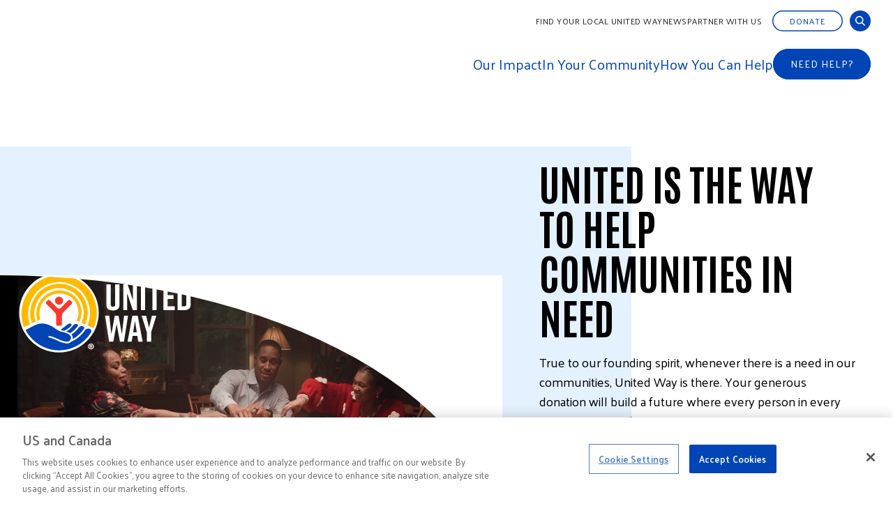

--- FILE ---
content_type: text/html; charset=UTF-8
request_url: https://www.unitedway.org/?URL=https://livemusi123.blogspot.com/
body_size: 29946
content:
<!DOCTYPE html>
<html lang="en" dir="ltr" prefix="og: https://ogp.me/ns#">
  <head>
    <meta charset="utf-8" />
<meta name="description" content="United is the Way we create lasting change. United Way brings communities together to find strength and share hope. It’s the way we rally in hard times to meet people’s needs so they can rise back up and build a better future." />
<link rel="shortlink" href="https://www.unitedway.org/" />
<meta name="robots" content="index, follow" />
<link rel="canonical" href="https://www.unitedway.org/" />
<link rel="image_src" href="https://www.unitedway.org/sites/default/files/styles/facebook/public/2025-03/B0013324.JPG?h=a66b2b92&amp;itok=PK_M3ZFY" />
<meta property="og:url" content="https://www.unitedway.org/" />
<meta property="og:title" content="United Way | United Way Worldwide" />
<meta property="og:description" content="United is the Way we create lasting change. United Way brings communities together to find strength and share hope. It’s the way we rally in hard times to meet people’s needs so they can rise back up and build a better future." />
<meta property="og:image" content="https://www.unitedway.org/sites/default/files/styles/facebook/public/2025-03/B0013324.JPG?h=a66b2b92&amp;itok=PK_M3ZFY" />
<meta property="og:image:type" content="image/jpeg" />
<meta property="og:image:width" content="1200" />
<meta property="og:image:height" content="630" />
<meta name="twitter:card" content="summary_large_image" />
<meta name="twitter:title" content="United Way | United Way Worldwide" />
<meta name="twitter:description" content="United is the Way we create lasting change. United Way brings communities together to find strength and share hope. It’s the way we rally in hard times to meet people’s needs so they can rise back up and build a better future." />
<meta name="twitter:image" content="https://www.unitedway.org/sites/default/files/styles/twitter/public/2025-03/B0013324.JPG?h=a66b2b92&amp;itok=IancrpSi" />
<meta name="MobileOptimized" content="width" />
<meta name="HandheldFriendly" content="true" />
<meta name="viewport" content="width=device-width, initial-scale=1.0" />
<script src="https://cdn.cookielaw.org/scripttemplates/otSDKStub.js" type="text/javascript" charset="UTF-8" data-domain-script="22ae4657-29aa-48da-b83e-2b29f2a9f022"></script>
<script type="text/javascript">
function OptanonWrapper() { }
</script>
<script></script>
<script type="application/ld+json">{
    "@context": "https://schema.org",
    "@graph": [
        {
            "@type": "Organization",
            "@id": "https://www.unitedway.org/#organization",
            "name": "United Way Worldwide",
            "description": "United Way is engaged in 95% of the U.S., and serves more than 1,100 communities across 37 countries and territories worldwide.  We bring people together to build stronger, more equitable communities where everyone can thrive.",
            "url": "https://www.unitedway.org/",
            "logo": {
                "@type": "ImageObject",
                "url": "https://www.unitedway.org/themes/custom/uww/logo.png",
                "width": "260",
                "height": "260"
            }
        },
        {
            "@type": "WebSite",
            "@id": "https://www.unitedway.org/#website",
            "name": "United Way Worldwide",
            "url": "https://www.unitedway.org/",
            "publisher": {
                "@type": "Organization",
                "@id": "https://www.unitedway.org/#organization"
            }
        }
    ]
}</script>
<link rel="icon" href="/themes/custom/uww/favicon.ico" type="image/vnd.microsoft.icon" />

    <title>United Way | United Way Worldwide</title>

   <link rel="apple-touch-icon" sizes="180x180" href="/themes/custom/uww/favicon/apple-touch-icon.png">
    <link rel="icon" type="image/png" sizes="32x32" href="/themes/custom/uww/favicon/favicon-32x32.png">
    <link rel="icon" type="image/png" sizes="16x16" href="/themes/custom/uww/favicon/favicon-16x16.png">
    <link rel="manifest" href="/themes/custom/uww/favicon/site.webmanifest">
    <link rel="mask-icon" href="/themes/custom/uww/favicon/safari-pinned-tab.svg" color="#000000">
    <link rel="shortcut icon" href="/themes/custom/uww/favicon/favicon.ico">
    <meta name="msapplication-TileColor" content="#da532c">
    <meta name="msapplication-config" content="/themes/custom/uww/favicon/browserconfig.xml">
    <meta name="theme-color" content="#ffffff">

    <link rel="preconnect" href="https://fonts.googleapis.com">
    <link rel="preconnect" href="https://fonts.gstatic.com" crossorigin>
    <link href="https://fonts.googleapis.com/css2?family=Antonio:wght@100..700&family=Palanquin:wght@100;200;300;400;500;600;700&family=Palanquin+Dark:wght@400;500;600;700&display=swap" rel="stylesheet">

    <link rel="stylesheet" media="all" href="/sites/default/files/css/css_FEeFkvPqCm2tbwQJBgDYx60QHYlh98Zgk7HZSRfZEWw.css?delta=0&amp;language=en&amp;theme=uww&amp;include=eJxlzFsOgzAMRNENBbIkZMgopHUesp0Cu2-LQP3o5z3SzFIFPkhvxCM9aHfYjVN53nali7VGxmRCRZmsig9JF6aUIa6RUBRqq96zn4y9tD5z0hXBaV0S8ZQREk3fX_X_NNqKDKeHGrKfSeH6tvkMVYrQM-oLIilc1cgMUgameVA7Pi_xdN1Sg7wBxIZZTQ" />
<link rel="stylesheet" media="all" href="/sites/default/files/css/css_qoJwhwwfuBDwO-WhNbq089F2wAI9mYTPO8NJQX0-Plo.css?delta=1&amp;language=en&amp;theme=uww&amp;include=eJxlzFsOgzAMRNENBbIkZMgopHUesp0Cu2-LQP3o5z3SzFIFPkhvxCM9aHfYjVN53nali7VGxmRCRZmsig9JF6aUIa6RUBRqq96zn4y9tD5z0hXBaV0S8ZQREk3fX_X_NNqKDKeHGrKfSeH6tvkMVYrQM-oLIilc1cgMUgameVA7Pi_xdN1Sg7wBxIZZTQ" />

    <script type="application/json" data-drupal-selector="drupal-settings-json">{"path":{"baseUrl":"\/","pathPrefix":"","currentPath":"node\/7491","currentPathIsAdmin":false,"isFront":true,"currentLanguage":"en","currentQuery":{"URL":"https:\/\/livemusi123.blogspot.com\/"}},"pluralDelimiter":"\u0003","suppressDeprecationErrors":true,"gtag":{"tagId":"","consentMode":false,"otherIds":[],"events":[],"additionalConfigInfo":[]},"ajaxPageState":{"libraries":"[base64]","theme":"uww","theme_token":null},"ajaxTrustedUrl":[],"gtm":{"tagId":null,"settings":{"data_layer":"dataLayer","include_classes":false,"allowlist_classes":"","blocklist_classes":"","include_environment":false,"environment_id":"","environment_token":""},"tagIds":["GTM-PVRB26P"]},"data":{"extlink":{"extTarget":true,"extTargetAppendNewWindowLabel":"(opens in a new window)","extTargetNoOverride":true,"extNofollow":true,"extTitleNoOverride":false,"extNoreferrer":true,"extFollowNoOverride":true,"extClass":"0","extLabel":"(link is external)","extImgClass":false,"extSubdomains":true,"extExclude":"","extInclude":"","extCssExclude":"","extCssInclude":"","extCssExplicit":"","extAlert":false,"extAlertText":"This link will take you to an external web site. We are not responsible for their content.","extHideIcons":false,"mailtoClass":"0","telClass":"","mailtoLabel":"(link sends email)","telLabel":"(link is a phone number)","extUseFontAwesome":false,"extIconPlacement":"append","extPreventOrphan":false,"extFaLinkClasses":"fa fa-external-link","extFaMailtoClasses":"fa fa-envelope-o","extAdditionalLinkClasses":"","extAdditionalMailtoClasses":"","extAdditionalTelClasses":"","extFaTelClasses":"fa fa-phone","whitelistedDomains":[],"extExcludeNoreferrer":""}},"googleTranslatorDisclaimer":{"selector":".google-translator-switch","displayMode":"SIMPLE","disclaimerTitle":"","disclaimer":"","acceptText":"Accept","dontAcceptText":"Do Not Accept","element":"\u003Cspan id=\u0022google_translator_element\u0022\u003E\u003C\/span\u003E\n\u003Cscript src=\u0022\/\/translate.google.com\/translate_a\/element.js?cb=Drupal.behaviors.googleTranslatorElement.init\u0022\u003E\u003C\/script\u003E\n"},"googleTranslatorElement":{"id":"google_translator_element","langcode":"en","languages":"af,ar,zh-CN,zh-TW,nl,fr,de,iw,hi,hu,ja,ko,pt,ro,ru,es,vi,xh,zu","displayMode":"SIMPLE"},"csp":{"nonce":"s-ndowTNtfIBQflZx3NzMg"},"user":{"uid":0,"permissionsHash":"a0b82b05e9828a288018bb89d5bec833de5514ecf91ee4ef64451f3a049f4197"}}</script>
<script src="/sites/default/files/js/js_8HWGIvXFtIfSv6LhWySDC9i7h4hPHvBBA5I50vzAW-8.js?scope=header&amp;delta=0&amp;language=en&amp;theme=uww&amp;include=[base64]"></script>
<script src="/modules/contrib/google_tag/js/gtag.js?t7iztz"></script>
<script src="/modules/contrib/google_tag/js/gtm.js?t7iztz"></script>


    <!-- Fundraise Up: the new standard for online giving -->
    <script>(function(w,d,s,n,a){if(!w[n]){var l='call,catch,on,once,set,then,track,openCheckout'
    .split(','),i,o=function(n){return'function'==typeof n?o.l.push([arguments])&&o
    :function(){return o.l.push([n,arguments])&&o}},t=d.getElementsByTagName(s)[0],
    j=d.createElement(s);j.async=!0;j.src='https://cdn.fundraiseup.com/widget/'+a+'';
    t.parentNode.insertBefore(j,t);o.s=Date.now();o.v=5;o.h=w.location.href;o.l=[];
    for(i=0;i<8;i++)o[l[i]]=o(l[i]);w[n]=o}
    })(window,document,'script','FundraiseUp','AQAZGSEP');</script>
    <!-- End Fundraise Up -->

  </head>
  <body class="home user-anonymous path-frontpage page-node-type-home">
        <div role="region" aria-label="Skip to main"><a class="skip-link" href="#main-content">
      Skip to Content
    </a></div>

    <noscript><iframe src="https://www.googletagmanager.com/ns.html?id=GTM-PVRB26P"
                  height="0" width="0" style="display:none;visibility:hidden"></iframe></noscript>

      <div class="dialog-off-canvas-main-canvas" data-off-canvas-main-canvas>
    
  <div class="region region-administrative r--region r--administrative">
    

<div id="block-uww-messages" class="block block-system block-system-messages-block">
  
          
  <div>
          <div data-drupal-messages-fallback class="hidden"></div>
      </div>
</div>

  </div>


<header id="l--main-header">
  <div class="r--region r--header">
    <div class="cc--component-container cc--header ">
      <div class="c--component c--header">
        <div class="header-wrapper">
          <div class="nav">
            <div class="region region-header-logo r--region r--header-logo header-buttons">
  <div class="cc--component-container cc--branding-header ">
    <div class="c--component c--branding-header">
      <a href="/" aria-label="United Way Home">
        <svg xmlns="http://www.w3.org/2000/svg" version="1.1" viewBox="0 0 156.7368 72.72428"><g><g><g><g><path d="M91.65584,29.20774c0,3.64877-2.29795,5.00022-5.87891,5.00022h-.13498c-3.58128,0-5.87859-1.31755-5.87859-5.00023V10.28833h3.91906v18.31134c0,1.68924.74338,2.16233,2.02702,2.16233s2.02702-.47309,2.02702-2.16233V10.28833h3.91938v18.91941Z" fill="#0044b5"></path><path d="M95.13604,33.93768V10.28833h3.91874l4.96664,14.62898v-14.62898h3.58096v23.64934h-3.71627l-5.16912-15.37204v15.37204h-3.58096Z" fill="#0044b5"></path><path d="M111.21788,33.93768V10.28833h3.91906v23.64934h-3.91906Z" fill="#0044b5"></path><path d="M129.63061,13.7343h-3.95297v20.20337h-3.91874V13.7343h-3.95297v-3.44597h11.82435v3.44597h.00032Z" fill="#0044b5"></path><path d="M131.78302,33.93768V10.28833h10.37181v3.44597h-6.45308v6.48666h5.4055v3.44597h-5.4055v6.82445h6.55448v3.44597h-10.47322v.00032Z" fill="#0044b5"></path><path d="M156.7368,15.28856v13.64922c0,3.58128-2.36513,5.00023-5.94608,5.00023h-6.04748V10.28833h6.04748c3.58096,0,5.94608,1.41895,5.94608,5.00022ZM150.65541,13.7343h-1.99376v16.7574h1.99376c1.28364,0,2.16233-.47309,2.16233-2.16233v-12.43275c0-1.68924-.87869-2.16233-2.16233-2.16233Z" fill="#0044b5"></path><path d="M95.77738,62.74974h-3.68268l-3.04038-16.21682-3.04101,16.21682h-3.81766l-3.71626-23.64935h3.85157l1.95953,16.89239,3.0407-16.89239h3.51378l3.04038,16.89239,1.95921-16.89239h3.64909l-3.71658,23.64934h.00031Z" fill="#0044b5"></path><path d="M108.01149,57.47922h-4.32434l-.84478,5.27052h-3.78376l4.39214-23.64935h4.93273l4.459,23.64934h-3.98623l-.84478-5.27052h0ZM107.50482,54.23605l-1.65565-10.50713-1.65565,10.50712h3.3113Z" fill="#0044b5"></path><path d="M120.61377,62.74974h-3.91938v-8.41261l-4.7632-15.23674h4.12154l2.63542,10.98021,2.6351-10.98021h4.05405l-4.7632,15.23674v8.41261h-.00034Z" fill="#0044b5"></path></g><g><path d="M72.72204,36.36006c0,20.07575-16.29295,36.36422-36.3623,36.36422S0,56.43581,0,36.36006,16.26416,0,36.36006,0s36.3623,16.27856,36.3623,36.36006" fill="#fff"></path><path d="M17.57883,43.39306c.36817-.17433,1.21967-.55114,1.5968-.7357.4379-.22263.37713-.40272.24598-.75809-.57225-1.73786-.85565-3.5816-.85565-5.49091,0-9.82132,7.98686-17.8133,17.81234-17.8133s17.77587,7.99198,17.77587,17.8133c0,2.50971-.52811,4.92249-1.46565,7.0813-.08604.1529-.0982.45965.15994.59496.29108.12283,1.37065.60871,1.68604.73122.32211.12699.51947.05246.68708-.28437,1.07637-2.50555,1.67389-5.24236,1.67389-8.12344,0-11.34103-9.19789-20.5466-20.51717-20.5466s-20.53604,9.20557-20.53604,20.5466c0,2.32546.38608,4.54569,1.09492,6.63413.10044.31571.27221.52107.64166.35026" fill="#ffba00"></path><path d="M12.36877,45.81097c.41679-.21975,1.88564-.88061,2.27172-1.07796.4024-.16665.30868-.5038.24246-.65669-.85565-2.39967-1.32203-4.96536-1.32203-7.66763,0-12.59396,10.22788-22.81448,22.81736-22.81448s22.77994,10.22052,22.77994,22.81448c0,3.22334-.66373,6.2845-1.8834,9.06418-.06173.14522-.16985.491.21847.63526.3461.15802,1.98704.88924,2.28804,1.02487.32211.13115.52395.07421.6858-.3026,1.3972-3.18784,2.16137-6.72113,2.16137-10.42172,0-14.48952-11.77157-26.28732-26.25022-26.28732s-26.28892,11.7978-26.28892,26.28732c0,3.18816.58217,6.24868,1.63326,9.08658.06174.17433.19512.52107.64614.31571" fill="#ffba00"></path><path d="M5.26924,49.07749c.50828-.25398,3.59695-1.68156,4.13081-1.91859.56009-.24023.31539-.66117.2383-.89276-1.14354-3.07908-1.76761-6.39806-1.76761-9.85747,0-15.73349,12.77821-28.51554,28.50754-28.51554s28.47332,12.78205,28.47332,28.51554c0,3.97632-.82815,7.75527-2.29252,11.2054-.1014.21015-.20184.62663.32211.85406.48524.22391,3.49331,1.54593,3.90691,1.70843.4024.19736.71555.1529.98904-.44654,1.73914-4.11194,2.69395-8.6186,2.69395-13.32135,0-18.82889-15.29463-34.15743-34.09281-34.15743S2.25125,17.57979,2.25125,36.40868c0,4.33138.80831,8.46443,2.28708,12.2661.07837.214.23159.61671.73122.40272" fill="#ffba00"></path><path d="M36.42115,28.99855c2.00687,0,3.66604-1.63038,3.66604-3.65197,0-2.04238-1.65917-3.66892-3.66604-3.66892-2.04238,0-3.65613,1.62654-3.65613,3.66892,0,2.02158,1.61407,3.65197,3.65613,3.65197" fill="#fd372c"></path><path d="M37.76365,48.16362c.70659,0,1.27948-.57865,1.27948-1.29324v-8.0262c.03871-1.01719.75937-2.32322,1.46821-3.08164l7.55855-7.55311c.51116-.50827.51116-1.34986,0-1.84086l-1.37897-1.37609c-.49772-.51307-1.33354-.51307-1.83254,0l-6.81901,6.83372c-.46925.4427-.78496.71875-1.61823.71875-.85437,0-1.18352-.27605-1.62175-.71875l-6.82989-6.83372c-.51787-.51307-1.33034-.51307-1.82582,0l-1.38984,1.37609c-.50668.491-.50668,1.33258,0,1.84086l7.56975,7.55311c.71523.75841,1.41735,2.06477,1.45158,3.08164v8.0262c0,.71459.57833,1.29324,1.29388,1.29324h2.69459" fill="#fd372c"></path><g><g><path d="M42.57579,53.28188c.76257.24374,1.60479.5473,2.53402.9433.46349.19768.88764.42799,1.27053.68549,2.91211-1.65181,5.38759-3.98399,7.20702-6.78159.17465-.26869.1417-.62183-.07101-.86141-.65318-.7357-2.05549-1.02838-3.33466-.25334l-.00992.00608c-.56074.33618-1.02743.8032-1.38856,1.34762-.2946.4443-.61927.87357-.97305,1.28396-1.43206,1.66141-3.2291,2.89515-5.23405,3.62989h-.00031Z" fill="#0044b5"></path><path d="M47.62687,56.00366c1.06645,1.22927,1.46853,2.76017,1.08436,4.26708,4.30099-2.21383,7.92352-5.5648,10.45786-9.65915.09468-.15322.13115-.33875.09468-.51499-.2866-1.38568-2.15177-2.21511-4.15065-1.06933-.00128.00064-.00256.00128-.00384.00224-.53578.40432-.81695.84158-.98616,1.08276-1.80471,2.57528-3.79111,4.26836-6.49626,5.89138h0Z" fill="#0044b5"></path><path d="M46.85759,48.83279c.33554-.34098.60775-.73315.86301-1.13042.12699-.19768.16057-.44814.06269-.66149-.35314-.76993-1.52802-1.21135-2.74385-.57609-1.76409.89692-4.27731,3.38136-7.04036,5.20014-.10844.07133-.09628.23478.02431.28308.68708.27541,1.86261.52267,2.78416.75873.72994,0,3.81222-1.59936,6.05004-3.87396h0Z" fill="#0044b5"></path></g><path d="M6.6997,51.20111c.97273-.44718,4.25364-1.95921,4.69507-2.16521h0c1.84342-.84958,4.89915-2.32355,6.8865-2.67668.1497-.02687.30612-.04958.46157-.07293.03039-.00448.05982-.00992.0902-.01439.11739-.01695.23798-.03103.35889-.04542.095-.01151.19032-.02271.28725-.03231.1062-.01056.21335-.02015.32211-.02847.12603-.00992.2543-.01759.38352-.02463.09116-.0048.18105-.01024.27381-.01344.21911-.00736.44206-.01087.67045-.00832.00704,0,.01375-.00032.02079,0h.00288c.02495,0,.05118.00192.07613.00224.15834.0032.31891.00896.48172.01727.08285.00416.16729.01024.25142.01599.10748.00736.21559.01631.32467.02623.09852.00896.19704.01791.29684.02879.09564.01056.1932.02399.29012.03646.72195.0934,1.48324.24438,2.28516.46669.00864.00224.01695.00448.02559.00672.17593.04894.35442.103.5345.15897.03103.0096.06237.01951.09372.02975,1.17617.37361,2.46365.94458,3.80998,1.66973,3.19519,1.72059,5.73849,4.41806,9.42596,5.12849,2.65077.50124,9.57054,2.32258,8.02236,6.51769-.77793,2.11563-2.50715,2.60823-4.68355,2.30083-.01599-.00224-.03199-.00384-.0483-.0064-.09532-.01408-.19192-.03039-.28884-.04734-.06973-.01215-.13947-.02463-.21015-.03807-.07517-.01472-.15066-.02943-.22679-.04574-.11771-.02463-.23671-.05182-.35666-.08029-.03583-.00863-.07101-.01631-.10716-.02527-2.32386-.57065-5.0063-1.79703-7.54736-2.86348-.06717-.02815-.13466-.05662-.20152-.08445-.11515-.04798-.22935-.095-.34386-.14234-.12091-.0499-.2415-.09916-.36145-.1481-.09468-.03838-.18936-.07677-.28341-.11451-.14202-.05694-.28309-.11227-.42351-.16697-.07549-.02943-.15194-.05981-.22711-.0886-.21431-.08221-.42703-.16249-.63654-.2383-.0016-.00064-.0032-.00128-.0048-.00192-.13659-.04958-.27381-.09788-.41104-.1449-.20792-.07165-.41551-.13883-.62119-.20312-.19576-.06109-.39056-.11995-.58057-.17305-.87229-.24342-1.66205-.38928-2.19815-.35825-.00352,0-.00736,0-.01087.00032-.0579.00352-.11004.0112-.16153.01919-.02207.00352-.0451.00608-.06589.01056-.04062.00799-.07517.02015-.11131.03135-.03071.01024-.06397.01887-.09084.03135-.0112.0048-.01919.01184-.02943.01695-.13722.07357-.21943.18297-.22743.33842-.05054.76289,1.04662.74978,3.72042,1.68188,4.09467,1.42055,5.30154,2.51834,8.70337,3.58128,1.17584.36753,2.42782.73282,3.65005.86525.02111.00192.0419.00416.06302.00608.14234.01472.28437.02527.42543.03295.02655.00192.0531.00384.07965.0048.13947.0064.27829.00736.41679.00608.04894-.00064.09756-.00192.14586-.0032.13243-.00416.26421-.01087.39504-.02303.03615-.0032.07229-.00799.10844-.01215.11835-.01311.23542-.02975.35218-.0499.04414-.00768.0886-.01503.13243-.02367.13403-.02655.26677-.0579.39824-.095.03807-.01087.07549-.02335.11355-.03519.1126-.03486.22423-.07357.33459-.11675.03199-.01248.06397-.02335.09596-.03679.12923-.05374.2559-.11547.3816-.18201.03774-.02015.07549-.04126.11291-.06238.12699-.07197.25238-.14842.37521-.23478.01791-.01248.03486-.02719.05278-.03998.11067-.07997.21879-.16761.32563-.26006.13819-.11963.27381-.24694.40496-.38896h0c5.10002-2.12746,9.44195-5.71673,12.498-10.24131.29652-.43886.67269-.82271,1.13106-1.08756.17369-.10044.33618-.18041.48333-.23511,3.05701-1.085,5.14544,1.18032,3.81254,3.32858-4.09211,6.57815-10.38525,11.67913-17.84848,14.25057v.0064c-3.45301,1.18832-7.1568,1.83446-11.00932,1.83446h-.0128c-.35922,0-.71715-.00544-1.07349-.01663-7.57327-.23542-14.57109-2.86476-20.11381-7.27995v.00128c-.01727-.01375-.03391-.02783-.05182-.04158h0c-3.67084-2.86796-6.62037-6.47547-8.73824-10.30912-.06206-.1126-.13115-.24023-.20088-.37105-.2463-.46253-.05342-1.03702.42287-1.25549h0l.00096.00097Z" fill="#0044b5"></path></g><path d="M62.88089,67.17356c0-.36689.06877-.70947.20568-1.02743.13722-.31795.32403-.59208.56105-.82207.23671-.22999.51211-.41104.82527-.54346.31347-.13243.64678-.19864.99992-.19864s.68612.06621.9996.19864c.31315.13243.58856.31347.82559.54346.23671.22999.42351.5038.56074.82207.1369.31827.20568.66085.20568,1.02743,0,.37169-.06877.71523-.20568,1.03095-.13722.31571-.32403.58856-.56074.81855-.23702.22999-.51243.41104-.82559.54346-.31347.13243-.64678.19864-.9996.19864s-.68644-.06621-.99992-.19864c-.31315-.13243-.58856-.31347-.82527-.54346-.23702-.22999-.42383-.50284-.56105-.81855-.1369-.31571-.20568-.65957-.20568-1.03095ZM63.34086,67.17356c0,.31603.05598.60839.16729.87773.11132.26933.26197.50284.45262.7002.19064.19736.41583.35314.67557.46669.26006.11387.53898.17081.83614.17081s.57481-.05694.83262-.17081.483-.26933.67557-.46669c.19288-.19736.34482-.43054.45646-.7002.11132-.26933.16697-.56201.16697-.87773,0-.31124-.05598-.60264-.16697-.87421-.11163-.27157-.26358-.50635-.45646-.70372s-.41807-.35282-.67557-.46669c-.25782-.11387-.53546-.17081-.83262-.17081s-.57609.05694-.83614.17081c-.25973.11387-.48524.26933-.67557.46669-.19064.19736-.3413.43183-.45262.70372-.11163.27157-.16729.56297-.16729.87421ZM64.48344,65.65481h1.14226c.70596,0,1.05909.28788,1.05909.86397,0,.27413-.07645.47501-.22999.60264-.15322.12763-.34354.20312-.57129.22647l.87101,1.3377h-.49452l-.82207-1.30283h-.49452v1.30283h-.45998v-3.03078ZM64.94341,67.00626h.47341c.10204,0,.20216-.00352.29972-.01056s.18329-.02655.25782-.05918c.07421-.03231.13467-.08349.18105-.15322s.06973-.16473.06973-.28565c0-.10204-.02079-.18456-.06269-.24726-.04158-.06269-.095-.11036-.15994-.14298-.06525-.03231-.13722-.05342-.21623-.06269s-.1577-.01408-.23671-.01408h-.60616v.97561Z" fill="#0044b5"></path></g></g></g></g></svg>
      </a>
    </div>
  </div>
  <div class="header-button">
    <button type="button" class="menu-trigger" aria-label="Menu Trigger">
      <svg class="icon-hamburger" width="44" height="22" viewBox="0 0 44 22" fill="none" xmlns="http://www.w3.org/2000/svg">
        <path fill-rule="evenodd" clip-rule="evenodd" d="M31.0202 18.0427C26.0385 18.0427 22 14.0037 22 9.02136C22 4.039 26.0385 0 31.0202 0C36.0019 0 40.0404 4.039 40.0404 9.02136C40.0404 11.0791 39.3516 12.9759 38.1919 14.4937L43.6479 19.9504C44.1175 20.4201 44.1175 21.1815 43.6479 21.6512C43.1782 22.121 42.4165 22.121 41.9468 21.6512L36.491 16.1947C34.9735 17.3541 33.0773 18.0427 31.0202 18.0427ZM31.0199 15.637C34.6732 15.637 37.6348 12.675 37.6348 9.02131C37.6348 5.36758 34.6732 2.40565 31.0199 2.40565C27.3667 2.40565 24.4051 5.36758 24.4051 9.02131C24.4051 12.675 27.3667 15.637 31.0199 15.637Z"></path>
        <rect width="20" height="2.5" rx="1.25"></rect>
        <rect y="7.75" width="17" height="2.5" rx="1.25"></rect>
        <rect y="15.5" width="20" height="2.5" rx="1.25"></rect>
      </svg>
      <svg class="icon-close" xmlns="http://www.w3.org/2000/svg" version="1.1" viewBox="0 0 13.0004 13.0002">
        <path d="M12.7758.22439c.2992.29919.2992.78427,0,1.08345l-5.19213,5.1921,5.19233,5.19236c.2992.2992.2992.7843,0,1.0835-.2991.2992-.7842.2992-1.0834,0l-5.19238-5.19241L1.30784,12.7758c-.29918.2992-.78426.2992-1.08345,0-.29919-.2992-.29919-.7843,0-1.0835l5.19237-5.19236L.22467,1.30784c-.29919-.29918-.29919-.78426,0-1.08345C.52385-.0748,1.00893-.0748,1.30812.22439l5.1921,5.1921L11.6923.22439c.2992-.29919.7843-.29919,1.0835,0Z" fill-rule="evenodd"></path>
      </svg>
    </button>
  </div>
</div>

            <div class="nav-container">
              <div class="nav-wrapper">
                  <div class="region region-header-top r--region r--header-top supplementary-menus">
    

<div id="block-uww-googletranslator" class="block block-google-translator">
  
          
  <div>
          <a href="#" class="notranslate google-translator-switch">Translate this page</a>

      </div>
</div>

    
<div id="block-uww-topnavigation" class="cc--component-container cc--secondary-menu block block-system block-system-menu-blocktop-navigation">
  
          
  <div class="c--component c--secondary-menu">
          
<div class="menu-container">
  <nav>
            <ul class="m--menu">
              <li  class="menu-item" aria-expanded="false">
          <div class="link-wrapper"><a href="/find-your-united-way" data-drupal-link-system-path="node/8176">Find Your Local United Way</a></div>
        </li>
                      <li  class="menu-item" aria-expanded="false">
          <div class="link-wrapper"><a href="/news" data-drupal-link-system-path="node/8986">News</a></div>
        </li>
                      <li  class="menu-item" aria-expanded="false">
          <div class="link-wrapper"><a href="/how-you-can-help/partner-with-us" data-drupal-link-system-path="node/9111">Partner with Us</a></div>
        </li>
                  </ul>
  
  </nav>
</div>


      </div>
</div>

    
<div id="block-uww-topnavigationctabuttons" class="cc--component-container cc--cta-menu block block-system block-system-menu-blocktop-navigation-cta">
  
          
  <div class="c--component c--cta-menu">
          
<div class="menu-container">
  <nav>
            <ul class="m--menu">
              <li  class="menu-item" aria-expanded="false">
          <div class="link-wrapper"><a href="https://support.unitedway.org/page/unitedway">Donate</a></div>
        </li>
                  </ul>
  
  </nav>
</div>


      </div>
</div>

      
    






<div
  class="cc--component-container cc--search-form "

  
  
   role="dialog"
  
  
  
  >
  <div class="c--component c--search-form"
    
      >

      <div class="form-wrapper">
    <form autocomplete="on" name="search-form" method="get" action="/search">
  
        <label class="visually-hidden" for="search">Search:</label>
        <div class="input-wrapper">
          <div class="fi--form-item fi--search">
            <input
              type="text"
              id="search"
              maxlength="50"
              class="form-autocomplete form-text ui-autocomplete-input"
              name="q"
              autocomplete="off"
              data-drupal-selector="edit-search-2"
              placeholder="Search..."
              size="50" >
          </div>
        </div>
      
            
<div class="fi--form-item f--input-submit">

    
  <button >
    <span>Search...</span>

      </button>


</div>

       

      </form>
  </div>

  <button class="search-widget-close" aria-label="Open and Close Search">
        <svg class="close-icon" xmlns="http://www.w3.org/2000/svg" version="1.1" viewBox="0 0 13.0004 13.0002">
      <path d="M12.7758.22439c.2992.29919.2992.78427,0,1.08345l-5.19213,5.1921,5.19233,5.19236c.2992.2992.2992.7843,0,1.0835-.2991.2992-.7842.2992-1.0834,0l-5.19238-5.19241L1.30784,12.7758c-.29918.2992-.78426.2992-1.08345,0-.29919-.2992-.29919-.7843,0-1.0835l5.19237-5.19236L.22467,1.30784c-.29919-.29918-.29919-.78426,0-1.08345C.52385-.0748,1.00893-.0748,1.30812.22439l5.1921,5.1921L11.6923.22439c.2992-.29919.7843-.29919,1.0835,0Z" fill-rule="evenodd"/>
    </svg>
  </button>

  <button class="search-widget" aria-label="Open and Close Search">
    <svg class="search-icon" xmlns="http://www.w3.org/2000/svg" version="1.1" viewBox="0 0 14.00167 14.00355">
      <g>
        <g>
          <path d="M5.74065,11.4828c-3.17047,0-5.74065-2.57053-5.74065-5.74141S2.57018,0,5.74065,0s5.74065,2.57051,5.74065,5.74139c0,1.30949-.4383,2.51659-1.1763,3.48254l3.4725,3.47287c.2989.299.2989.7836,0,1.0825-.299.299-.7837.299-1.0826,0l-3.47236-3.4728c-.96579.7379-2.17265,1.1763-3.48189,1.1763ZM5.74057,9.95174c2.32502,0,4.20981-1.88504,4.20981-4.21036S8.06559,1.53103,5.74057,1.53103,1.53076,3.41607,1.53076,5.74138s1.8848,4.21036,4.20981,4.21036Z" fill-rule="evenodd"/>
        </g>
      </g>
    </svg>
      </button>


  </div></div>
  </div>


                
    
<div id="block-uww-mainnavigation" class="cc--component-container cc--main-menu block block-system block-system-menu-blockmain">
  
          
  <div class="c--component c--main-menu">
          

<div class="menu-container">
  <nav class="mc--menu">
                  <ul class="m--menu">
                              <li  class="menu-item top-level" aria-expanded="false">
              <div class="link-arrow-wrapper" tabindex="0">
                <span>Our Impact</span>
              </div>
              <div class="submenus-wrapper">
                <div class="submenus-title">
                  <h3>Back to Main Menu</h3>
                </div>
                                <div class="submenus-wrapper-inner">
                  <div class="item-description">
                    <h3>
                                              <a href="/our-impact">Our Impact</a>
                        <svg xmlns="http://www.w3.org/2000/svg" version="1.1" viewBox="0 0 12.89398 21.84518"><path d="M8.95115,10.92258L.4083,2.37972C-.1361,1.83533-.1361.95269.4083.4083.95269-.1361,1.83533-.1361,2.37972.4083l10.51426,10.51429L2.37972,21.43688c-.54439.5444-1.42703.5444-1.97143,0-.54439-.5444-.5444-1.427,0-1.9714l8.54286-8.5429Z" fill-rule="evenodd"></path></svg>                                        </h3>
                                          <div class="text-container">
                        We help neighbors strengthen their resilience by advancing health, youth opportunities and financial security.
                      </div>
                                      </div>
                  <div class="item-description-desktop">
                    <h3>Our Impact</h3>
                                          <div class="text-container">
                        We help neighbors strengthen their resilience by advancing health, youth opportunities and financial security.
                      </div>
                                                              <a href="/our-impact">Learn More</a>
                                      </div>
                                <ul class="submenu" aria-hidden="true">
              <li  class="menu-item" tabindex="-1">
                      <div class="link-arrow-wrapper">
              <span>Youth Opportunity</span>
              <button type="button" class="has-submenu arrow-toggle" aria-expanded="false" aria-haspopup="true" aria-label="Display Sub Menu for Our Focus">
                <svg xmlns="http://www.w3.org/2000/svg" version="1.1" viewBox="0 0 12.89398 21.84518"><path d="M8.95115,10.92258L.4083,2.37972C-.1361,1.83533-.1361.95269.4083.4083.95269-.1361,1.83533-.1361,2.37972.4083l10.51426,10.51429L2.37972,21.43688c-.54439.5444-1.42703.5444-1.97143,0-.54439-.5444-.5444-1.427,0-1.9714l8.54286-8.5429Z" fill-rule="evenodd"></path></svg>
              </button>
            </div>
                                <div class="submenus-wrapper">
              <div class="submenus-title">
                <h3>Back to Our Impact</h3>
              </div>
                            <div class="submenus-wrapper-inner">
                <div class="item-description">
                  <h3>
                                          <a href="/our-impact/youth-opportunity">Youth Opportunity</a>
                      <svg xmlns="http://www.w3.org/2000/svg" version="1.1" viewBox="0 0 12.89398 21.84518"><path d="M8.95115,10.92258L.4083,2.37972C-.1361,1.83533-.1361.95269.4083.4083.95269-.1361,1.83533-.1361,2.37972.4083l10.51426,10.51429L2.37972,21.43688c-.54439.5444-1.42703.5444-1.97143,0-.54439-.5444-.5444-1.427,0-1.9714l8.54286-8.5429Z" fill-rule="evenodd"></path></svg>
                                      </h3>
                                  </div>
                              <ul class="submenu" aria-hidden="true">
              <li  class="menu-item">
          <a href="/our-impact/youth-opportunity/early-childhood-education">Early Childhood Education</a>
        </li>
              <li  class="menu-item">
          <a href="/our-impact/youth-opportunity/literacy-development">Literacy Development</a>
        </li>
              <li  class="menu-item">
          <a href="/our-impact/youth-opportunity/college-and-career-readiness">College and Career Readiness</a>
        </li>
            </ul>
      
              </div>
                          </div>
                  </li>
              <li  class="menu-item" tabindex="-1">
                      <div class="link-arrow-wrapper">
              <span>Healthy Community</span>
              <button type="button" class="has-submenu arrow-toggle" aria-expanded="false" aria-haspopup="true" aria-label="Display Sub Menu for Our Focus">
                <svg xmlns="http://www.w3.org/2000/svg" version="1.1" viewBox="0 0 12.89398 21.84518"><path d="M8.95115,10.92258L.4083,2.37972C-.1361,1.83533-.1361.95269.4083.4083.95269-.1361,1.83533-.1361,2.37972.4083l10.51426,10.51429L2.37972,21.43688c-.54439.5444-1.42703.5444-1.97143,0-.54439-.5444-.5444-1.427,0-1.9714l8.54286-8.5429Z" fill-rule="evenodd"></path></svg>
              </button>
            </div>
                                <div class="submenus-wrapper">
              <div class="submenus-title">
                <h3>Back to Our Impact</h3>
              </div>
                            <div class="submenus-wrapper-inner">
                <div class="item-description">
                  <h3>
                                          <a href="/our-impact/healthy-community">Healthy Community</a>
                      <svg xmlns="http://www.w3.org/2000/svg" version="1.1" viewBox="0 0 12.89398 21.84518"><path d="M8.95115,10.92258L.4083,2.37972C-.1361,1.83533-.1361.95269.4083.4083.95269-.1361,1.83533-.1361,2.37972.4083l10.51426,10.51429L2.37972,21.43688c-.54439.5444-1.42703.5444-1.97143,0-.54439-.5444-.5444-1.427,0-1.9714l8.54286-8.5429Z" fill-rule="evenodd"></path></svg>
                                      </h3>
                                  </div>
                              <ul class="submenu" aria-hidden="true">
              <li  class="menu-item">
          <a href="/our-impact/healthy-community/access-to-health-care">Health Care Access</a>
        </li>
              <li  class="menu-item">
          <a href="/our-impact/healthy-community/food-security">Food Security</a>
        </li>
              <li  class="menu-item">
          <a href="/our-impact/healthy-community/mental-health">Mental Health</a>
        </li>
              <li  class="menu-item">
          <a href="/our-impact/healthy-community/family-caregiving">Family Caregiving</a>
        </li>
            </ul>
      
              </div>
                          </div>
                  </li>
              <li  class="menu-item" tabindex="-1">
                      <div class="link-arrow-wrapper">
              <span>Financial Security</span>
              <button type="button" class="has-submenu arrow-toggle" aria-expanded="false" aria-haspopup="true" aria-label="Display Sub Menu for Our Focus">
                <svg xmlns="http://www.w3.org/2000/svg" version="1.1" viewBox="0 0 12.89398 21.84518"><path d="M8.95115,10.92258L.4083,2.37972C-.1361,1.83533-.1361.95269.4083.4083.95269-.1361,1.83533-.1361,2.37972.4083l10.51426,10.51429L2.37972,21.43688c-.54439.5444-1.42703.5444-1.97143,0-.54439-.5444-.5444-1.427,0-1.9714l8.54286-8.5429Z" fill-rule="evenodd"></path></svg>
              </button>
            </div>
                                <div class="submenus-wrapper">
              <div class="submenus-title">
                <h3>Back to Our Impact</h3>
              </div>
                            <div class="submenus-wrapper-inner">
                <div class="item-description">
                  <h3>
                                          <a href="/our-impact/financial-security">Financial Security</a>
                      <svg xmlns="http://www.w3.org/2000/svg" version="1.1" viewBox="0 0 12.89398 21.84518"><path d="M8.95115,10.92258L.4083,2.37972C-.1361,1.83533-.1361.95269.4083.4083.95269-.1361,1.83533-.1361,2.37972.4083l10.51426,10.51429L2.37972,21.43688c-.54439.5444-1.42703.5444-1.97143,0-.54439-.5444-.5444-1.427,0-1.9714l8.54286-8.5429Z" fill-rule="evenodd"></path></svg>
                                      </h3>
                                  </div>
                              <ul class="submenu" aria-hidden="true">
              <li  class="menu-item">
          <a href="/our-impact/financial-security/my-smart-money">Financial Resources</a>
        </li>
              <li  class="menu-item">
          <a href="/our-impact/financial-security/my-free-taxes">My Free Taxes</a>
        </li>
              <li  class="menu-item">
          <a href="/our-impact/financial-security/homelessness-home-ownership">Homelessness &amp; Home Ownership</a>
        </li>
              <li  class="menu-item">
          <a href="/our-impact/financial-security/job-training">Job Training</a>
        </li>
            </ul>
      
              </div>
                          </div>
                  </li>
              <li  class="menu-item" tabindex="-1">
                      <div class="link-arrow-wrapper">
              <span>Community Resiliency</span>
              <button type="button" class="has-submenu arrow-toggle" aria-expanded="false" aria-haspopup="true" aria-label="Display Sub Menu for Our Focus">
                <svg xmlns="http://www.w3.org/2000/svg" version="1.1" viewBox="0 0 12.89398 21.84518"><path d="M8.95115,10.92258L.4083,2.37972C-.1361,1.83533-.1361.95269.4083.4083.95269-.1361,1.83533-.1361,2.37972.4083l10.51426,10.51429L2.37972,21.43688c-.54439.5444-1.42703.5444-1.97143,0-.54439-.5444-.5444-1.427,0-1.9714l8.54286-8.5429Z" fill-rule="evenodd"></path></svg>
              </button>
            </div>
                                <div class="submenus-wrapper">
              <div class="submenus-title">
                <h3>Back to Our Impact</h3>
              </div>
                            <div class="submenus-wrapper-inner">
                <div class="item-description">
                  <h3>
                                          <a href="/our-impact/community-resiliency">Community Resiliency</a>
                      <svg xmlns="http://www.w3.org/2000/svg" version="1.1" viewBox="0 0 12.89398 21.84518"><path d="M8.95115,10.92258L.4083,2.37972C-.1361,1.83533-.1361.95269.4083.4083.95269-.1361,1.83533-.1361,2.37972.4083l10.51426,10.51429L2.37972,21.43688c-.54439.5444-1.42703.5444-1.97143,0-.54439-.5444-.5444-1.427,0-1.9714l8.54286-8.5429Z" fill-rule="evenodd"></path></svg>
                                      </h3>
                                  </div>
                              <ul class="submenu" aria-hidden="true">
              <li  class="menu-item">
          <a href="/our-impact/community-resiliency/211-connecting-people-to-local-resources">Local Resources | 211</a>
        </li>
              <li  class="menu-item">
          <a href="/our-impact/community-resiliency/disaster-preparedness">Disaster Preparedness</a>
        </li>
              <li  class="menu-item">
          <a href="/our-impact/community-resiliency/disaster-relief">Disaster Relief</a>
        </li>
              <li  class="menu-item">
          <a href="/our-impact/community-resiliency/long-term-recovery">Long-Term Recovery</a>
        </li>
            </ul>
      
              </div>
                          </div>
                  </li>
            </ul>
      
                </div>
                              </div>
            </li>
                                        <li  class="menu-item top-level" aria-expanded="false">
              <div class="link-arrow-wrapper" tabindex="0">
                <span>In Your Community</span>
              </div>
              <div class="submenus-wrapper">
                <div class="submenus-title">
                  <h3>Back to Main Menu</h3>
                </div>
                                <div class="submenus-wrapper-inner">
                  <div class="item-description">
                    <h3>
                                              <a href="/in-your-community">In Your Community</a>
                        <svg xmlns="http://www.w3.org/2000/svg" version="1.1" viewBox="0 0 12.89398 21.84518"><path d="M8.95115,10.92258L.4083,2.37972C-.1361,1.83533-.1361.95269.4083.4083.95269-.1361,1.83533-.1361,2.37972.4083l10.51426,10.51429L2.37972,21.43688c-.54439.5444-1.42703.5444-1.97143,0-.54439-.5444-.5444-1.427,0-1.9714l8.54286-8.5429Z" fill-rule="evenodd"></path></svg>                                        </h3>
                                          <div class="text-container">
                        We live in the communities we serve, working with local leaders and residents.
                      </div>
                                      </div>
                  <div class="item-description-desktop">
                    <h3>In Your Community</h3>
                                          <div class="text-container">
                        We live in the communities we serve, working with local leaders and residents.
                      </div>
                                                              <a href="/in-your-community">Learn More</a>
                                      </div>
                                <ul class="submenu" aria-hidden="true">
              <li  class="menu-item" tabindex="-1">
                      <a href="/in-your-community/meeting-local-needs-0">Meeting Local Needs</a>
                            </li>
              <li  class="menu-item" tabindex="-1">
                      <div class="link-arrow-wrapper">
              <span>Global Reach</span>
              <button type="button" class="has-submenu arrow-toggle" aria-expanded="false" aria-haspopup="true" aria-label="Display Sub Menu for Our Focus">
                <svg xmlns="http://www.w3.org/2000/svg" version="1.1" viewBox="0 0 12.89398 21.84518"><path d="M8.95115,10.92258L.4083,2.37972C-.1361,1.83533-.1361.95269.4083.4083.95269-.1361,1.83533-.1361,2.37972.4083l10.51426,10.51429L2.37972,21.43688c-.54439.5444-1.42703.5444-1.97143,0-.54439-.5444-.5444-1.427,0-1.9714l8.54286-8.5429Z" fill-rule="evenodd"></path></svg>
              </button>
            </div>
                                <div class="submenus-wrapper">
              <div class="submenus-title">
                <h3>Back to In Your Community</h3>
              </div>
                            <div class="submenus-wrapper-inner">
                <div class="item-description">
                  <h3>
                                          <a href="/in-your-community/global-reach">Global Reach</a>
                      <svg xmlns="http://www.w3.org/2000/svg" version="1.1" viewBox="0 0 12.89398 21.84518"><path d="M8.95115,10.92258L.4083,2.37972C-.1361,1.83533-.1361.95269.4083.4083.95269-.1361,1.83533-.1361,2.37972.4083l10.51426,10.51429L2.37972,21.43688c-.54439.5444-1.42703.5444-1.97143,0-.54439-.5444-.5444-1.427,0-1.9714l8.54286-8.5429Z" fill-rule="evenodd"></path></svg>
                                      </h3>
                                  </div>
                              <ul class="submenu" aria-hidden="true">
              <li  class="menu-item">
          <a href="/in-your-community/global-reach/united-way-in-africa">Africa</a>
        </li>
              <li  class="menu-item">
          <a href="/in-your-community/global-reach/united-way-in-asia-and-the-pacific">Asia and the Pacific</a>
        </li>
              <li  class="menu-item">
          <a href="/in-your-community/global-reach/united-way-in-europe-and-the-middle-east">Europe and the Middle East</a>
        </li>
              <li  class="menu-item">
          <a href="/in-your-community/global-reach/united-way-in-latin-america-and-the-caribbean">Latin America and the Caribbean</a>
        </li>
              <li  class="menu-item">
          <a href="/in-your-community/global-reach/united-way-in-united-states-and-canada">United States and Canada</a>
        </li>
            </ul>
      
              </div>
                          </div>
                  </li>
              <li  class="menu-item" tabindex="-1">
                      <a href="/find-your-united-way">Find Your Local United Way</a>
                            </li>
            </ul>
      
                </div>
                              </div>
            </li>
                                        <li  class="menu-item top-level" aria-expanded="false">
              <div class="link-arrow-wrapper" tabindex="0">
                <span>How You Can Help</span>
              </div>
              <div class="submenus-wrapper">
                <div class="submenus-title">
                  <h3>Back to Main Menu</h3>
                </div>
                                <div class="submenus-wrapper-inner">
                  <div class="item-description">
                    <h3>
                                              <a href="/how-you-can-help">How You Can Help</a>
                        <svg xmlns="http://www.w3.org/2000/svg" version="1.1" viewBox="0 0 12.89398 21.84518"><path d="M8.95115,10.92258L.4083,2.37972C-.1361,1.83533-.1361.95269.4083.4083.95269-.1361,1.83533-.1361,2.37972.4083l10.51426,10.51429L2.37972,21.43688c-.54439.5444-1.42703.5444-1.97143,0-.54439-.5444-.5444-1.427,0-1.9714l8.54286-8.5429Z" fill-rule="evenodd"></path></svg>                                        </h3>
                                      </div>
                  <div class="item-description-desktop">
                    <h3>How You Can Help</h3>
                                                              <a href="/how-you-can-help">Learn More</a>
                                      </div>
                                <ul class="submenu" aria-hidden="true">
              <li  class="menu-item" tabindex="-1">
                      <div class="link-arrow-wrapper">
              <span>Why Donate?</span>
              <button type="button" class="has-submenu arrow-toggle" aria-expanded="false" aria-haspopup="true" aria-label="Display Sub Menu for Our Focus">
                <svg xmlns="http://www.w3.org/2000/svg" version="1.1" viewBox="0 0 12.89398 21.84518"><path d="M8.95115,10.92258L.4083,2.37972C-.1361,1.83533-.1361.95269.4083.4083.95269-.1361,1.83533-.1361,2.37972.4083l10.51426,10.51429L2.37972,21.43688c-.54439.5444-1.42703.5444-1.97143,0-.54439-.5444-.5444-1.427,0-1.9714l8.54286-8.5429Z" fill-rule="evenodd"></path></svg>
              </button>
            </div>
                                <div class="submenus-wrapper">
              <div class="submenus-title">
                <h3>Back to How You Can Help</h3>
              </div>
                            <div class="submenus-wrapper-inner">
                <div class="item-description">
                  <h3>
                                          <a href="/how-you-can-help/why-donate">Why Donate?</a>
                      <svg xmlns="http://www.w3.org/2000/svg" version="1.1" viewBox="0 0 12.89398 21.84518"><path d="M8.95115,10.92258L.4083,2.37972C-.1361,1.83533-.1361.95269.4083.4083.95269-.1361,1.83533-.1361,2.37972.4083l10.51426,10.51429L2.37972,21.43688c-.54439.5444-1.42703.5444-1.97143,0-.54439-.5444-.5444-1.427,0-1.9714l8.54286-8.5429Z" fill-rule="evenodd"></path></svg>
                                      </h3>
                                  </div>
                              <ul class="submenu" aria-hidden="true">
              <li  class="menu-item">
          <a href="/how-you-can-help/why-donate/make-a-gift">Make A Gift</a>
        </li>
              <li  class="menu-item">
          <a href="/how-you-can-help/why-donate/plan-your-gift">Plan Your Gift</a>
        </li>
              <li  class="menu-item">
          <a href="/how-you-can-help/why-donate/tocqueville-society">Tocqueville Society</a>
        </li>
            </ul>
      
              </div>
                          </div>
                  </li>
              <li  class="menu-item" tabindex="-1">
                      <div class="link-arrow-wrapper">
              <span>Why Volunteer?</span>
              <button type="button" class="has-submenu arrow-toggle" aria-expanded="false" aria-haspopup="true" aria-label="Display Sub Menu for Our Focus">
                <svg xmlns="http://www.w3.org/2000/svg" version="1.1" viewBox="0 0 12.89398 21.84518"><path d="M8.95115,10.92258L.4083,2.37972C-.1361,1.83533-.1361.95269.4083.4083.95269-.1361,1.83533-.1361,2.37972.4083l10.51426,10.51429L2.37972,21.43688c-.54439.5444-1.42703.5444-1.97143,0-.54439-.5444-.5444-1.427,0-1.9714l8.54286-8.5429Z" fill-rule="evenodd"></path></svg>
              </button>
            </div>
                                <div class="submenus-wrapper">
              <div class="submenus-title">
                <h3>Back to How You Can Help</h3>
              </div>
                            <div class="submenus-wrapper-inner">
                <div class="item-description">
                  <h3>
                                          <a href="/how-you-can-help/why-volunteer">Why Volunteer?</a>
                      <svg xmlns="http://www.w3.org/2000/svg" version="1.1" viewBox="0 0 12.89398 21.84518"><path d="M8.95115,10.92258L.4083,2.37972C-.1361,1.83533-.1361.95269.4083.4083.95269-.1361,1.83533-.1361,2.37972.4083l10.51426,10.51429L2.37972,21.43688c-.54439.5444-1.42703.5444-1.97143,0-.54439-.5444-.5444-1.427,0-1.9714l8.54286-8.5429Z" fill-rule="evenodd"></path></svg>
                                      </h3>
                                  </div>
                              <ul class="submenu" aria-hidden="true">
              <li  class="menu-item">
          <a href="/women-united">Women United</a>
        </li>
            </ul>
      
              </div>
                          </div>
                  </li>
              <li  class="menu-item" tabindex="-1">
                      <a href="/how-you-can-help/speak-out">Speak Out</a>
                            </li>
              <li  class="menu-item" tabindex="-1">
                      <div class="link-arrow-wrapper">
              <span>Partner With Us</span>
              <button type="button" class="has-submenu arrow-toggle" aria-expanded="false" aria-haspopup="true" aria-label="Display Sub Menu for Our Focus">
                <svg xmlns="http://www.w3.org/2000/svg" version="1.1" viewBox="0 0 12.89398 21.84518"><path d="M8.95115,10.92258L.4083,2.37972C-.1361,1.83533-.1361.95269.4083.4083.95269-.1361,1.83533-.1361,2.37972.4083l10.51426,10.51429L2.37972,21.43688c-.54439.5444-1.42703.5444-1.97143,0-.54439-.5444-.5444-1.427,0-1.9714l8.54286-8.5429Z" fill-rule="evenodd"></path></svg>
              </button>
            </div>
                                <div class="submenus-wrapper">
              <div class="submenus-title">
                <h3>Back to How You Can Help</h3>
              </div>
                            <div class="submenus-wrapper-inner">
                <div class="item-description">
                  <h3>
                                          <a href="/how-you-can-help/partner-with-us">Partner With Us</a>
                      <svg xmlns="http://www.w3.org/2000/svg" version="1.1" viewBox="0 0 12.89398 21.84518"><path d="M8.95115,10.92258L.4083,2.37972C-.1361,1.83533-.1361.95269.4083.4083.95269-.1361,1.83533-.1361,2.37972.4083l10.51426,10.51429L2.37972,21.43688c-.54439.5444-1.42703.5444-1.97143,0-.54439-.5444-.5444-1.427,0-1.9714l8.54286-8.5429Z" fill-rule="evenodd"></path></svg>
                                      </h3>
                                  </div>
                              <ul class="submenu" aria-hidden="true">
              <li  class="menu-item">
          <a href="/funders-partners">Current Partners</a>
        </li>
              <li  class="menu-item">
          <a href="/how-you-can-help/partner-with-us/partner-resources">Partner Resources</a>
        </li>
            </ul>
      
              </div>
                          </div>
                  </li>
              <li  class="menu-item" tabindex="-1">
                      <a href="/news">Stay Informed</a>
                            </li>
            </ul>
      
                </div>
                              </div>
            </li>
                                        <li class="help-item">
              <a href="https://www.211.org" class="help-link">Need help?</a>
            </li>
                        </ul>
      
  </nav>
</div>


      </div>
</div>


              </div>
              <button class="desktop-close-btn">
                <span>Close Desktop Menu</span>
                <svg xmlns="http://www.w3.org/2000/svg" version="1.1" viewBox="0 0 13.0004 13.0002">
                  <path d="M12.7758.22439c.2992.29919.2992.78427,0,1.08345l-5.19213,5.1921,5.19233,5.19236c.2992.2992.2992.7843,0,1.0835-.2991.2992-.7842.2992-1.0834,0l-5.19238-5.19241L1.30784,12.7758c-.29918.2992-.78426.2992-1.08345,0-.29919-.2992-.29919-.7843,0-1.0835l5.19237-5.19236L.22467,1.30784c-.29919-.29918-.29919-.78426,0-1.08345C.52385-.0748,1.00893-.0748,1.30812.22439l5.1921,5.1921L11.6923.22439c.2992-.29919.7843-.29919,1.0835,0Z" fill-rule="evenodd"></path>
                </svg>
                <div class="circle"></div>
              </button>
            </div>
          </div>
        </div>
      </div>
    </div>
  </div>
</header>

<main id="main-content">
  <div class="l--content">
    <div class="above-content">
      
    </div>
    <div class="content">
        <div class="region region-content r--region r--content">
    

<div id="block-uww-content" class="tc--template-container tc--home block block-system block-system-main-block">
  
          
  <div class="t--template t--home">
            


    <div class="content-top">
    <div class="lc--layout-container lc--full">
      <div class="l--layout l--full">
        <div class="lr--layout-region lr--main">
            
            <div>    
    






<div
  class="cc--component-container cc--home-hero color-blue"

  
  
  
  
  
  
  >
  <div class="c--component c--home-hero"
    
      >

    
  <div class="text-container-wrapper">
    <div class="text-container">

      
                  
<div class="f--field f--section-title">

    
  <h2>
          United is the Way to Help Communities in Need
      </h2>


</div>
      
                  
<div class="f--field f--description">

    
  <p>True to our founding spirit, whenever there is a need in our communities, United Way is there. Your generous donation will build a future where every person in every community can thrive.<br>&nbsp;</p>


</div>
      
              <div class="links-container">
                          
<div class="f--field f--link">

    
    
  
<a
  class="link "
  href="https://support.unitedway.org/page/unitedway"
    aria-label="Donate Now">
        Donate Now
    </a>


</div>
                  </div>
          </div>
  </div>

      <div class="image-container has-ambient-video animated">
            
        <a href="" class="logo" aria-label="Back to United Way Home"><lottie-player src="/themes/custom/uww/pattern_lab/source/js/logo.json" background="transparent" speed="1" style="width: 300px; height: 300px" direction="1" mode="normal" autoplay></lottie-player></a>

      
                  
<div class="f--field f--ambient-video">

    
  <video
    preload="none"
    role="presentation"
    tabindex="-1"
    loop
    playsinline
    muted
  >
    <source src="/sites/default/files/video/Website%20Loop%2003%20%20Centered%20Crop%20-%20Normal%20No%20Doula%20Center%20Cut.mp4" type="video/mp4">
  </video>


</div>

            
<div class="f--field f--image">

    
    
    

            
    
      
  <img srcset="/sites/default/files/styles/1_1_360x360/public/2024-10/HealthyCommunity3.jpg.jpeg?itok=KJV0t5nu 360w, /sites/default/files/styles/1_1_450x450/public/2024-10/HealthyCommunity3.jpg.jpeg?itok=kKboCPBV 450w, /sites/default/files/styles/1_1_600x600/public/2024-10/HealthyCommunity3.jpg.jpeg?itok=Gh_prueR 600w, /sites/default/files/styles/1_1_637x637/public/2024-10/HealthyCommunity3.jpg.jpeg?itok=BxdSib4c 637w, /sites/default/files/styles/1_1_675x675/public/2024-10/HealthyCommunity3.jpg.jpeg?itok=n69Awo5H 675w, /sites/default/files/styles/1_1_720x720/public/2024-10/HealthyCommunity3.jpg.jpeg?itok=jbsYeJDa 720w, /sites/default/files/styles/1_1_768x768/public/2024-10/HealthyCommunity3.jpg.jpeg?itok=a8RMIBar 768w, /sites/default/files/styles/1_1_900x900/public/2024-10/HealthyCommunity3.jpg?h=e5a8e9e2&amp;itok=Ag1zpd3G 900w, /sites/default/files/styles/1_1_956x956/public/2024-10/HealthyCommunity3.jpg.jpeg?itok=TGcazbsH 956w, /sites/default/files/styles/1_1_1152x1152/public/2024-10/HealthyCommunity3.jpg.jpeg?itok=48aVzQ-N 1152w, /sites/default/files/styles/1_1_1200x1200/public/2024-10/HealthyCommunity3.jpg.jpeg?itok=GQniWR_h 1200w, /sites/default/files/styles/1_1_1274x1274/public/2024-10/HealthyCommunity3.jpg.jpeg?itok=syXw7x7G 1274w, /sites/default/files/styles/1_1_1350x1350/public/2024-10/HealthyCommunity3.jpg.jpeg?itok=MqHAyBM5 1350w, /sites/default/files/styles/1_1_1536x1536/public/2024-10/HealthyCommunity3.jpg.jpeg?itok=fRJXdZy0 1536w, /sites/default/files/styles/1_1_1800x1800/public/2024-10/HealthyCommunity3.jpg.jpeg?itok=L-ttRcX1 1800w, /sites/default/files/styles/1_1_2400x2400/public/2024-10/HealthyCommunity3.jpg.jpeg?itok=ydoVD2tQ 2400w" sizes="(min-width:1200px) 50vw, (min-width:768px) 50vw, 100vw" width="1000" height="1000" src="/sites/default/files/styles/1_1_360x360/public/2024-10/HealthyCommunity3.jpg.jpeg?itok=KJV0t5nu" alt="Two people hand food to eachother outside a car" loading="lazy" />




  
  

</div>

        <div class="video-controls">
  <div class="video-controls-inner">
    <button aria-label="Pause Background Video" class="video-button video-pause-button">
      <svg xmlns="http://www.w3.org/2000/svg" version="1.1" viewBox="0 0 10 14">
        <path d="M0,0h3v14H0V0ZM7,0h3v14h-3V0Z"/>
      </svg>
    </button>

    <button aria-label="Play Background Video" class="video-button video-play-button">
      <svg xmlns="http://www.w3.org/2000/svg" version="1.1" viewBox="0 0 28.5 29.4">
        <path d="M28.5,14.7L0,29.4V0l28.5,14.7Z"/>
      </svg>
    </button>

  </div>
</div>

      
    </div>
  

  </div></div>

  
  </div>
      

        </div>
      </div>
    </div>
  </div>
  
    <div class="content-main">
    <div class="lc--layout-container lc--full">
      <div class="l--layout l--full">
        <div class="lr--layout-region lr--main">
            
  
  
  
        
    






<div
  class="cc--component-container cc--stats "

  
  
  
  
  
  
  >
  <div class="c--component c--stats"
    
      >

      <div class="shape-container"></div>

  <div class="text-container-wrapper">
    <div class="text-container">
                  
<div class="f--field f--section-title">

    
  <h2>
          United Way is a Global Network for Community Action
      </h2>


</div>
      
                  
<div class="f--field f--description">

    
  <p>We bring people and resources together to tackle our communities' toughest challenges.</p>


</div>
      
          </div>
  </div>

  <div class="stats">
          <div class="stat-card">
            
<div class="f--field f--cta-title">

    
  <h3>
          30+
      </h3>


</div>

            
<div class="f--field f--description">

    
  <p>countries make up our worldwide network</p>


</div>
      </div>
          <div class="stat-card">
            
<div class="f--field f--cta-title">

    
  <h3>
          48M
      </h3>


</div>

            
<div class="f--field f--description">

    
  <p>lives United Way changes annually</p>


</div>
      </div>
          <div class="stat-card">
            
<div class="f--field f--cta-title">

    
  <h3>
          1,100+
      </h3>


</div>

            
<div class="f--field f--description">

    
  <p>United Ways serve thousands of communities globally</p>


</div>
      </div>
      </div>
  


  </div></div>

  
  


        
    






<div
  class="cc--component-container cc--article-cards "

  
  
  
  
  
  
  >
  <div class="c--component c--article-cards"
    
      >

      <div class="inner-wrapper">
          <div class="header-container">
                      
<div class="f--field f--section-title">

    
  <h2>
          United Way News 
      </h2>


</div>
             
        
                  <div class="link-container">
                
<div class="f--field f--link">

    
    
  
<a
  class="link "
  href="/news"
    aria-label="More News Stories ">
        More News Stories 
    </a>


</div>
          </div>
              </div>
    
    <div class="cards-container">
                  <a class="article-card " href="/news/united-way-and-john-deere-join-forces-to-support-youth-opportunity">
            <div class="image-container">
                                  
<div class="f--field f--image">

    
    
    

            
    
      
  <img srcset="/sites/default/files/styles/16_9_320x180/public/2025-12/1%20John%20Deere%20-%20UW%20France.jpg.jpeg?itok=IinD_HdL 320w, /sites/default/files/styles/16_9_396x223/public/2025-12/1%20John%20Deere%20-%20UW%20France.jpg.jpeg?itok=mSjykUAd 396w, /sites/default/files/styles/16_9_480x270/public/2025-12/1%20John%20Deere%20-%20UW%20France.jpg.jpeg?itok=0L4NgBXP 480w, /sites/default/files/styles/16_9_594x334/public/2025-12/1%20John%20Deere%20-%20UW%20France.jpg.jpeg?itok=9MMaayLH 594w, /sites/default/files/styles/16_9_637x359/public/2025-12/1%20John%20Deere%20-%20UW%20France.jpg.jpeg?itok=HWQR61Pi 637w, /sites/default/files/styles/16_9_675x380/public/2025-12/1%20John%20Deere%20-%20UW%20France.jpg.jpeg?itok=03zLAbPZ 675w, /sites/default/files/styles/16_9_720x405/public/2025-12/1%20John%20Deere%20-%20UW%20France.jpg.jpeg?itok=am6pr1NK 720w, /sites/default/files/styles/16_9_768x432/public/2025-12/1%20John%20Deere%20-%20UW%20France.jpg.jpeg?itok=-3jHFXUs 768w, /sites/default/files/styles/16_9_891x501/public/2025-12/1%20John%20Deere%20-%20UW%20France.jpg.jpeg?itok=guGx2ve- 891w, /sites/default/files/styles/16_9_900x506/public/2025-12/1%20John%20Deere%20-%20UW%20France.jpg.jpeg?itok=1eyXx-Ih 900w, /sites/default/files/styles/16_9_960x540/public/2025-12/1%20John%20Deere%20-%20UW%20France.jpg.jpeg?itok=v8cogz7H 960w, /sites/default/files/styles/16_9_996x560/public/2025-12/1%20John%20Deere%20-%20UW%20France.jpg.jpeg?itok=3dLzUo8h 996w, /sites/default/files/styles/16_9_1152x648/public/2025-12/1%20John%20Deere%20-%20UW%20France.jpg.jpeg?itok=pXxn8lLf 1152w, /sites/default/files/styles/16_9_1170x658/public/2025-12/1%20John%20Deere%20-%20UW%20France.jpg.jpeg?itok=q6Co3LFG 1170w, /sites/default/files/styles/16_9_1200x675/public/2025-12/1%20John%20Deere%20-%20UW%20France.jpg.jpeg?itok=sLnS2hlC 1200w, /sites/default/files/styles/16_9_1275x718/public/2025-12/1%20John%20Deere%20-%20UW%20France.jpg.jpeg?itok=4-c_tGw2 1275w, /sites/default/files/styles/16_9_1536x864/public/2025-12/1%20John%20Deere%20-%20UW%20France.jpg.jpeg?itok=dQ4GdhA4 1536w, /sites/default/files/styles/16_9_1800x1013/public/2025-12/1%20John%20Deere%20-%20UW%20France.jpg.jpeg?itok=LxzLG53b 1800w, /sites/default/files/styles/16_9_1992x1120/public/2025-12/1%20John%20Deere%20-%20UW%20France.jpg.jpeg?itok=lEgBCbd_ 1992w, /sites/default/files/styles/16_9_2400x1350/public/2025-12/1%20John%20Deere%20-%20UW%20France.jpg.jpeg?itok=uz9PK5rC 2400w, /sites/default/files/styles/16_9_2700x1520/public/2025-12/1%20John%20Deere%20-%20UW%20France.jpg.jpeg?itok=iujXC_Rl 2700w, /sites/default/files/styles/16_9_3600x2026/public/2025-12/1%20John%20Deere%20-%20UW%20France.jpg.jpeg?itok=C0PR5Hji 3600w" sizes="(min-width:1200px) 33vw, (min-width:768px) 40vw, 83vw" width="1600" height="900" src="/sites/default/files/styles/16_9_637x359/public/2025-12/1%20John%20Deere%20-%20UW%20France.jpg.jpeg?itok=HWQR61Pi" alt="John Deere-United Way program participant, Ilyes." loading="lazy" />




  
  

</div>
              
                          </div>

            <div class="text-container">
                                  
<div class="f--field f--eyebrow">

    
  <span>Impact Stories</span>



</div>
              
                                  
<div class="f--field f--cta-title article-card-title">

    
  <h3>
          United Way and John Deere Join Forces to Support Youth Opportunity
      </h3>


</div>
                          </div>
          </a>
                  <a class="article-card " href="/news/a-message-from-the-president-and-ceo">
            <div class="image-container">
                                  
<div class="f--field f--image">

    
    
    

            
    
      
  <img srcset="/sites/default/files/styles/16_9_320x180/public/2025-12/UnitedWay2025Thurs-TiffMatsonPhoto2270.jpg.jpeg?itok=54ja5Pe- 320w, /sites/default/files/styles/16_9_396x223/public/2025-12/UnitedWay2025Thurs-TiffMatsonPhoto2270.jpg.jpeg?itok=GuH6yHfb 396w, /sites/default/files/styles/16_9_480x270/public/2025-12/UnitedWay2025Thurs-TiffMatsonPhoto2270.jpg.jpeg?itok=ss7qKPyn 480w, /sites/default/files/styles/16_9_594x334/public/2025-12/UnitedWay2025Thurs-TiffMatsonPhoto2270.jpg.jpeg?itok=ckNU6bsR 594w, /sites/default/files/styles/16_9_637x359/public/2025-12/UnitedWay2025Thurs-TiffMatsonPhoto2270.jpg.jpeg?itok=vrF2lPVc 637w, /sites/default/files/styles/16_9_675x380/public/2025-12/UnitedWay2025Thurs-TiffMatsonPhoto2270.jpg.jpeg?itok=0FwIGLAV 675w, /sites/default/files/styles/16_9_720x405/public/2025-12/UnitedWay2025Thurs-TiffMatsonPhoto2270.jpg.jpeg?itok=1fH8nwQd 720w, /sites/default/files/styles/16_9_768x432/public/2025-12/UnitedWay2025Thurs-TiffMatsonPhoto2270.jpg.jpeg?itok=S92175sz 768w, /sites/default/files/styles/16_9_891x501/public/2025-12/UnitedWay2025Thurs-TiffMatsonPhoto2270.jpg.jpeg?itok=UZjyXR_P 891w, /sites/default/files/styles/16_9_900x506/public/2025-12/UnitedWay2025Thurs-TiffMatsonPhoto2270.jpg.jpeg?itok=21c83MZ2 900w, /sites/default/files/styles/16_9_960x540/public/2025-12/UnitedWay2025Thurs-TiffMatsonPhoto2270.jpg.jpeg?itok=FNFaKCsp 960w, /sites/default/files/styles/16_9_996x560/public/2025-12/UnitedWay2025Thurs-TiffMatsonPhoto2270.jpg.jpeg?itok=YCkgNMQ3 996w, /sites/default/files/styles/16_9_1152x648/public/2025-12/UnitedWay2025Thurs-TiffMatsonPhoto2270.jpg.jpeg?itok=C91cyxC2 1152w, /sites/default/files/styles/16_9_1170x658/public/2025-12/UnitedWay2025Thurs-TiffMatsonPhoto2270.jpg.jpeg?itok=VqodDs2- 1170w, /sites/default/files/styles/16_9_1200x675/public/2025-12/UnitedWay2025Thurs-TiffMatsonPhoto2270.jpg.jpeg?itok=ERrOJ45c 1200w, /sites/default/files/styles/16_9_1275x718/public/2025-12/UnitedWay2025Thurs-TiffMatsonPhoto2270.jpg.jpeg?itok=9pIl0Hv6 1275w, /sites/default/files/styles/16_9_1536x864/public/2025-12/UnitedWay2025Thurs-TiffMatsonPhoto2270.jpg.jpeg?itok=72V3SsqP 1536w, /sites/default/files/styles/16_9_1800x1013/public/2025-12/UnitedWay2025Thurs-TiffMatsonPhoto2270.jpg.jpeg?itok=8n-ulmq_ 1800w, /sites/default/files/styles/16_9_1992x1120/public/2025-12/UnitedWay2025Thurs-TiffMatsonPhoto2270.jpg.jpeg?itok=rnojTe9o 1992w, /sites/default/files/styles/16_9_2400x1350/public/2025-12/UnitedWay2025Thurs-TiffMatsonPhoto2270.jpg.jpeg?itok=dQYAORSC 2400w, /sites/default/files/styles/16_9_2700x1520/public/2025-12/UnitedWay2025Thurs-TiffMatsonPhoto2270.jpg.jpeg?itok=nTOUOAWI 2700w, /sites/default/files/styles/16_9_3600x2026/public/2025-12/UnitedWay2025Thurs-TiffMatsonPhoto2270.jpg.jpeg?itok=8k6v_T_N 3600w" sizes="(min-width:1200px) 33vw, (min-width:768px) 40vw, 83vw" width="1600" height="900" src="/sites/default/files/styles/16_9_637x359/public/2025-12/UnitedWay2025Thurs-TiffMatsonPhoto2270.jpg.jpeg?itok=vrF2lPVc" alt="Angela F. Williams, United Way Worldwide" loading="lazy" />




  
  

</div>
              
                          </div>

            <div class="text-container">
                                  
<div class="f--field f--eyebrow">

    
  <span>News and Updates</span>



</div>
              
                                  
<div class="f--field f--cta-title article-card-title">

    
  <h3>
          A Message from the President and CEO
      </h3>


</div>
                          </div>
          </a>
                  <a class="article-card " href="/news/4-united-ways-spreading-holiday-joy-and-so-much-more">
            <div class="image-container">
                                  
<div class="f--field f--image">

    
    
    

            
    
      
  <img srcset="/sites/default/files/styles/16_9_320x180/public/2025-12/Pop%20Up%20Group.jpg.jpeg?itok=PNYJzKix 320w, /sites/default/files/styles/16_9_396x223/public/2025-12/Pop%20Up%20Group.jpg.jpeg?itok=hA0xJ3xS 396w, /sites/default/files/styles/16_9_480x270/public/2025-12/Pop%20Up%20Group.jpg.jpeg?itok=dWBITcHC 480w, /sites/default/files/styles/16_9_594x334/public/2025-12/Pop%20Up%20Group.jpg.jpeg?itok=D53TvJSy 594w, /sites/default/files/styles/16_9_637x359/public/2025-12/Pop%20Up%20Group.jpg.jpeg?itok=h8JNwuRz 637w, /sites/default/files/styles/16_9_675x380/public/2025-12/Pop%20Up%20Group.jpg.jpeg?itok=1QbmJ_BC 675w, /sites/default/files/styles/16_9_720x405/public/2025-12/Pop%20Up%20Group.jpg.jpeg?itok=Hbp8yVJd 720w, /sites/default/files/styles/16_9_768x432/public/2025-12/Pop%20Up%20Group.jpg.jpeg?itok=uNuFux_8 768w, /sites/default/files/styles/16_9_891x501/public/2025-12/Pop%20Up%20Group.jpg.jpeg?itok=Nr6aH3E1 891w, /sites/default/files/styles/16_9_900x506/public/2025-12/Pop%20Up%20Group.jpg.jpeg?itok=dibghuRn 900w, /sites/default/files/styles/16_9_960x540/public/2025-12/Pop%20Up%20Group.jpg.jpeg?itok=Y5Sfq92E 960w, /sites/default/files/styles/16_9_996x560/public/2025-12/Pop%20Up%20Group.jpg.jpeg?itok=NIM_KQfr 996w, /sites/default/files/styles/16_9_1152x648/public/2025-12/Pop%20Up%20Group.jpg.jpeg?itok=kXeapUM0 1152w, /sites/default/files/styles/16_9_1170x658/public/2025-12/Pop%20Up%20Group.jpg.jpeg?itok=qfRTmSH6 1170w, /sites/default/files/styles/16_9_1200x675/public/2025-12/Pop%20Up%20Group.jpg.jpeg?itok=9bFtYPKZ 1200w, /sites/default/files/styles/16_9_1275x718/public/2025-12/Pop%20Up%20Group.jpg.jpeg?itok=C3jzphGe 1275w, /sites/default/files/styles/16_9_1536x864/public/2025-12/Pop%20Up%20Group.jpg.jpeg?itok=fZEJ2tkK 1536w, /sites/default/files/styles/16_9_1800x1013/public/2025-12/Pop%20Up%20Group.jpg.jpeg?itok=UgDQLvNz 1800w, /sites/default/files/styles/16_9_1992x1120/public/2025-12/Pop%20Up%20Group.jpg.jpeg?itok=LrcBhb7p 1992w, /sites/default/files/styles/16_9_2400x1350/public/2025-12/Pop%20Up%20Group.jpg.jpeg?itok=e433Iy93 2400w, /sites/default/files/styles/16_9_2700x1520/public/2025-12/Pop%20Up%20Group.jpg.jpeg?itok=vkpij79s 2700w, /sites/default/files/styles/16_9_3600x2026/public/2025-12/Pop%20Up%20Group.jpg.jpeg?itok=5a5-vxYm 3600w" sizes="(min-width:1200px) 33vw, (min-width:768px) 40vw, 83vw" width="1600" height="900" src="/sites/default/files/styles/16_9_637x359/public/2025-12/Pop%20Up%20Group.jpg.jpeg?itok=h8JNwuRz" alt="Pop Up Group Photo" loading="lazy" />




  
  

</div>
              
                          </div>

            <div class="text-container">
                                  
<div class="f--field f--eyebrow">

    
  <span>Impact Stories</span>



</div>
              
                                  
<div class="f--field f--cta-title article-card-title">

    
  <h3>
          4 United Ways Spreading Holiday Joy (and So Much More)
      </h3>


</div>
                          </div>
          </a>
            </div>
  </div>


  </div></div>

  
      
  


        
    






<div
  class="cc--component-container cc--interactive-content-pane "

  
  
  
  
  
  
  >
  <div class="c--component c--interactive-content-pane"
    
      >

      <div class="container-wrapper">
    

    <div class="inner-wrapper">

    <div class="left">
        <div class="component-header">
                          
<div class="f--field f--section-title">

    
  <h2>
          Our Impact
      </h2>


</div>
          
                          
<div class="f--field f--description">

    
  <p dir="ltr">Every day, we’re working to help our communities thrive.&nbsp;</p>


</div>
          
                  </div>

        <div class="pagination-wrapper">
          <ul class="interactive-content-pane-pagination"></ul>
        </div>
      </div>

      <div class="right">
                  <div class="swiper">
            <div class="swiper-wrapper">
                              <div class="swiper-slide">

                                      <div class="image-container">
                          
<div class="f--field f--image">

    
    
    

            
    
      
  <img srcset="/sites/default/files/styles/1_1_360x360/public/2024-11/GettyImages-200436364-001.jpg.jpeg?itok=JFq2NyVN 360w, /sites/default/files/styles/1_1_450x450/public/2024-11/GettyImages-200436364-001.jpg.jpeg?itok=fy_JJgsc 450w, /sites/default/files/styles/1_1_600x600/public/2024-11/GettyImages-200436364-001.jpg.jpeg?itok=HejmzHfw 600w, /sites/default/files/styles/1_1_637x637/public/2024-11/GettyImages-200436364-001.jpg.jpeg?itok=FqpXuK0u 637w, /sites/default/files/styles/1_1_675x675/public/2024-11/GettyImages-200436364-001.jpg.jpeg?itok=w3y_7Zmy 675w, /sites/default/files/styles/1_1_720x720/public/2024-11/GettyImages-200436364-001.jpg.jpeg?itok=NhfWm_TY 720w, /sites/default/files/styles/1_1_768x768/public/2024-11/GettyImages-200436364-001.jpg.jpeg?itok=mvScHhO7 768w, /sites/default/files/styles/1_1_900x900/public/2024-11/GettyImages-200436364-001.jpg?h=67b91ad4&amp;itok=5af8PwBx 900w, /sites/default/files/styles/1_1_956x956/public/2024-11/GettyImages-200436364-001.jpg.jpeg?itok=n29LS8bF 956w, /sites/default/files/styles/1_1_1152x1152/public/2024-11/GettyImages-200436364-001.jpg.jpeg?itok=GgyvZ3FI 1152w, /sites/default/files/styles/1_1_1200x1200/public/2024-11/GettyImages-200436364-001.jpg.jpeg?itok=wiFJjTF8 1200w, /sites/default/files/styles/1_1_1274x1274/public/2024-11/GettyImages-200436364-001.jpg.jpeg?itok=SQwWKqc7 1274w, /sites/default/files/styles/1_1_1350x1350/public/2024-11/GettyImages-200436364-001.jpg.jpeg?itok=Zr9O3vb8 1350w, /sites/default/files/styles/1_1_1536x1536/public/2024-11/GettyImages-200436364-001.jpg.jpeg?itok=pbAMdu2h 1536w, /sites/default/files/styles/1_1_1800x1800/public/2024-11/GettyImages-200436364-001.jpg.jpeg?itok=Gu0cLv90 1800w, /sites/default/files/styles/1_1_2400x2400/public/2024-11/GettyImages-200436364-001.jpg.jpeg?itok=afXDNlfE 2400w" sizes="(min-width:1200px) 50vw, (min-width:768px) 50vw, 100vw" width="1000" height="1000" src="/sites/default/files/styles/1_1_360x360/public/2024-11/GettyImages-200436364-001.jpg.jpeg?itok=JFq2NyVN" alt="A man is carrying a little girl on his shoulders in a field." loading="lazy" />




  
  

</div>
                    </div>
                  
                  <div class="text-container">
                    <div class="text-container-inner">
                      <h3 class="pane-title visually-hidden">
                                                  Youth Opportunity
                                              </h3>

                                                  
<div class="f--field f--description">

    
  <p dir="ltr">We create pathways for young people to reach their goals, from early childhood education to college and career success.</p>


</div>
                      
                                                  
<div class="f--field f--link">

    
    
  
<a
  class="link "
  href="/our-impact/youth-opportunity"
    aria-label="See How">
        See How
    <svg xmlns='http://www.w3.org/2000/svg' version='1.1' viewBox='0 0 12.89398 21.84518'><path d='M8.95115,10.92258L.4083,2.37972C-.1361,1.83533-.1361.95269.4083.4083.95269-.1361,1.83533-.1361,2.37972.4083l10.51426,10.51429L2.37972,21.43688c-.54439.5444-1.42703.5444-1.97143,0-.54439-.5444-.5444-1.427,0-1.9714l8.54286-8.5429Z' fill-rule='evenodd'/></svg></a>


</div>
                                          </div>
                  </div>

                </div>
                              <div class="swiper-slide">

                                      <div class="image-container">
                          
<div class="f--field f--image">

    
    
    

            
    
      
  <img srcset="/sites/default/files/styles/1_1_360x360/public/2024-12/GettyImages-1358619313.jpg.jpeg?itok=MWw54zjQ 360w, /sites/default/files/styles/1_1_450x450/public/2024-12/GettyImages-1358619313.jpg.jpeg?itok=eWf4b4bv 450w, /sites/default/files/styles/1_1_600x600/public/2024-12/GettyImages-1358619313.jpg.jpeg?itok=actqmzAV 600w, /sites/default/files/styles/1_1_637x637/public/2024-12/GettyImages-1358619313.jpg.jpeg?itok=L-WwnaYf 637w, /sites/default/files/styles/1_1_675x675/public/2024-12/GettyImages-1358619313.jpg.jpeg?itok=ieAVc_c5 675w, /sites/default/files/styles/1_1_720x720/public/2024-12/GettyImages-1358619313.jpg.jpeg?itok=kDU_jU2x 720w, /sites/default/files/styles/1_1_768x768/public/2024-12/GettyImages-1358619313.jpg.jpeg?itok=icoFIYBH 768w, /sites/default/files/styles/1_1_900x900/public/2024-12/GettyImages-1358619313.jpg?h=41752587&amp;itok=JZOUfTUl 900w, /sites/default/files/styles/1_1_956x956/public/2024-12/GettyImages-1358619313.jpg.jpeg?itok=zBraS9Nv 956w, /sites/default/files/styles/1_1_1152x1152/public/2024-12/GettyImages-1358619313.jpg.jpeg?itok=zx-fTNMR 1152w, /sites/default/files/styles/1_1_1200x1200/public/2024-12/GettyImages-1358619313.jpg.jpeg?itok=VCoP6Gi4 1200w, /sites/default/files/styles/1_1_1274x1274/public/2024-12/GettyImages-1358619313.jpg.jpeg?itok=xCPPF6mC 1274w, /sites/default/files/styles/1_1_1350x1350/public/2024-12/GettyImages-1358619313.jpg.jpeg?itok=k0AB6YJU 1350w, /sites/default/files/styles/1_1_1536x1536/public/2024-12/GettyImages-1358619313.jpg.jpeg?itok=hV69IaDg 1536w, /sites/default/files/styles/1_1_1800x1800/public/2024-12/GettyImages-1358619313.jpg.jpeg?itok=LapmYnAw 1800w, /sites/default/files/styles/1_1_2400x2400/public/2024-12/GettyImages-1358619313.jpg.jpeg?itok=npzx-8uE 2400w" sizes="(min-width:1200px) 50vw, (min-width:768px) 50vw, 100vw" width="1000" height="1000" src="/sites/default/files/styles/1_1_360x360/public/2024-12/GettyImages-1358619313.jpg.jpeg?itok=MWw54zjQ" alt="Mother and young son pick out fruit in a market" loading="lazy" />




  
  

</div>
                    </div>
                  
                  <div class="text-container">
                    <div class="text-container-inner">
                      <h3 class="pane-title visually-hidden">
                                                  Healthy Community
                                              </h3>

                                                  
<div class="f--field f--description">

    
  <p dir="ltr">We improve access to nutritious food and quality health education and services,&nbsp;so people have the resources they need to lead healthy lives.&nbsp;</p>


</div>
                      
                                                  
<div class="f--field f--link">

    
    
  
<a
  class="link "
  href="/our-impact/healthy-community"
    aria-label="See How">
        See How
    <svg xmlns='http://www.w3.org/2000/svg' version='1.1' viewBox='0 0 12.89398 21.84518'><path d='M8.95115,10.92258L.4083,2.37972C-.1361,1.83533-.1361.95269.4083.4083.95269-.1361,1.83533-.1361,2.37972.4083l10.51426,10.51429L2.37972,21.43688c-.54439.5444-1.42703.5444-1.97143,0-.54439-.5444-.5444-1.427,0-1.9714l8.54286-8.5429Z' fill-rule='evenodd'/></svg></a>


</div>
                                          </div>
                  </div>

                </div>
                              <div class="swiper-slide">

                                      <div class="image-container">
                          
<div class="f--field f--image">

    
    
    

            
    
      
  <img srcset="/sites/default/files/styles/1_1_360x360/public/2024-12/GettyImages-1193808788.jpg.jpeg?itok=YVE0LWQ1 360w, /sites/default/files/styles/1_1_450x450/public/2024-12/GettyImages-1193808788.jpg.jpeg?itok=EQUd9qMg 450w, /sites/default/files/styles/1_1_600x600/public/2024-12/GettyImages-1193808788.jpg.jpeg?itok=bkxCRODd 600w, /sites/default/files/styles/1_1_637x637/public/2024-12/GettyImages-1193808788.jpg.jpeg?itok=wXuJT1Vu 637w, /sites/default/files/styles/1_1_675x675/public/2024-12/GettyImages-1193808788.jpg.jpeg?itok=2hzf0rmd 675w, /sites/default/files/styles/1_1_720x720/public/2024-12/GettyImages-1193808788.jpg.jpeg?itok=aG3gHBDW 720w, /sites/default/files/styles/1_1_768x768/public/2024-12/GettyImages-1193808788.jpg.jpeg?itok=x7VQbHyH 768w, /sites/default/files/styles/1_1_900x900/public/2024-12/GettyImages-1193808788.jpg?h=9dd951d5&amp;itok=1ILDLz6K 900w, /sites/default/files/styles/1_1_956x956/public/2024-12/GettyImages-1193808788.jpg.jpeg?itok=EjAyMpj_ 956w, /sites/default/files/styles/1_1_1152x1152/public/2024-12/GettyImages-1193808788.jpg.jpeg?itok=TjNGnUg0 1152w, /sites/default/files/styles/1_1_1200x1200/public/2024-12/GettyImages-1193808788.jpg.jpeg?itok=vJgWMOME 1200w, /sites/default/files/styles/1_1_1274x1274/public/2024-12/GettyImages-1193808788.jpg.jpeg?itok=0hXa6wnE 1274w, /sites/default/files/styles/1_1_1350x1350/public/2024-12/GettyImages-1193808788.jpg.jpeg?itok=X94CzVLv 1350w, /sites/default/files/styles/1_1_1536x1536/public/2024-12/GettyImages-1193808788.jpg.jpeg?itok=J_vz2O_G 1536w, /sites/default/files/styles/1_1_1800x1800/public/2024-12/GettyImages-1193808788.jpg.jpeg?itok=T6qbN_mJ 1800w, /sites/default/files/styles/1_1_2400x2400/public/2024-12/GettyImages-1193808788.jpg.jpeg?itok=N2G73k9W 2400w" sizes="(min-width:1200px) 50vw, (min-width:768px) 50vw, 100vw" width="1000" height="1000" src="/sites/default/files/styles/1_1_360x360/public/2024-12/GettyImages-1193808788.jpg.jpeg?itok=YVE0LWQ1" alt="White man in blue shirt holding a tablet while working in a factory" loading="lazy" />




  
  

</div>
                    </div>
                  
                  <div class="text-container">
                    <div class="text-container-inner">
                      <h3 class="pane-title visually-hidden">
                                                  Financial Security 
                                              </h3>

                                                  
<div class="f--field f--description">

    
  <p>We connect people to education, tools, and job training so they have financial&nbsp;freedom, peace of mind--and can build a stronger future for their children.&nbsp;</p>


</div>
                      
                                                  
<div class="f--field f--link">

    
    
  
<a
  class="link "
  href="/our-impact/financial-security"
    aria-label="See How">
        See How
    <svg xmlns='http://www.w3.org/2000/svg' version='1.1' viewBox='0 0 12.89398 21.84518'><path d='M8.95115,10.92258L.4083,2.37972C-.1361,1.83533-.1361.95269.4083.4083.95269-.1361,1.83533-.1361,2.37972.4083l10.51426,10.51429L2.37972,21.43688c-.54439.5444-1.42703.5444-1.97143,0-.54439-.5444-.5444-1.427,0-1.9714l8.54286-8.5429Z' fill-rule='evenodd'/></svg></a>


</div>
                                          </div>
                  </div>

                </div>
                              <div class="swiper-slide">

                                      <div class="image-container">
                          
<div class="f--field f--image">

    
    
    

            
    
      
  <img srcset="/sites/default/files/styles/1_1_360x360/public/2024-10/CommunityGarden1.jpg.jpeg?itok=OxKuQTgK 360w, /sites/default/files/styles/1_1_450x450/public/2024-10/CommunityGarden1.jpg.jpeg?itok=P6D7CjGQ 450w, /sites/default/files/styles/1_1_600x600/public/2024-10/CommunityGarden1.jpg.jpeg?itok=pyo1AJT0 600w, /sites/default/files/styles/1_1_637x637/public/2024-10/CommunityGarden1.jpg.jpeg?itok=1ckzUi_g 637w, /sites/default/files/styles/1_1_675x675/public/2024-10/CommunityGarden1.jpg.jpeg?itok=KmvIjOVo 675w, /sites/default/files/styles/1_1_720x720/public/2024-10/CommunityGarden1.jpg.jpeg?itok=1jM2iNms 720w, /sites/default/files/styles/1_1_768x768/public/2024-10/CommunityGarden1.jpg.jpeg?itok=pEulKoDL 768w, /sites/default/files/styles/1_1_900x900/public/2024-10/CommunityGarden1.jpg?h=af64fd07&amp;itok=k8ReCGxR 900w, /sites/default/files/styles/1_1_956x956/public/2024-10/CommunityGarden1.jpg.jpeg?itok=ZDBX8GL7 956w, /sites/default/files/styles/1_1_1152x1152/public/2024-10/CommunityGarden1.jpg.jpeg?itok=AtbtyxRp 1152w, /sites/default/files/styles/1_1_1200x1200/public/2024-10/CommunityGarden1.jpg.jpeg?itok=U9jz7kqJ 1200w, /sites/default/files/styles/1_1_1274x1274/public/2024-10/CommunityGarden1.jpg.jpeg?itok=wa9BgjfL 1274w, /sites/default/files/styles/1_1_1350x1350/public/2024-10/CommunityGarden1.jpg.jpeg?itok=Se-DbalT 1350w, /sites/default/files/styles/1_1_1536x1536/public/2024-10/CommunityGarden1.jpg.jpeg?itok=8PnDSXpP 1536w, /sites/default/files/styles/1_1_1800x1800/public/2024-10/CommunityGarden1.jpg.jpeg?itok=88pzx9Uq 1800w, /sites/default/files/styles/1_1_2400x2400/public/2024-10/CommunityGarden1.jpg.jpeg?itok=4YgWQS4b 2400w" sizes="(min-width:1200px) 50vw, (min-width:768px) 50vw, 100vw" width="1000" height="1000" src="/sites/default/files/styles/1_1_360x360/public/2024-10/CommunityGarden1.jpg.jpeg?itok=OxKuQTgK" alt="Woman gardening" loading="lazy" />




  
  

</div>
                    </div>
                  
                  <div class="text-container">
                    <div class="text-container-inner">
                      <h3 class="pane-title visually-hidden">
                                                  Community Resiliency
                                              </h3>

                                                  
<div class="f--field f--description">

    
  <p>We help communities prepare for, prevent, and respond to challenges, from crisis support and disaster relief to environmental protection.<br>&nbsp;</p>


</div>
                      
                                                  
<div class="f--field f--link">

    
    
  
<a
  class="link "
  href="/our-impact/community-resiliency"
    aria-label="See How">
        See How
    <svg xmlns='http://www.w3.org/2000/svg' version='1.1' viewBox='0 0 12.89398 21.84518'><path d='M8.95115,10.92258L.4083,2.37972C-.1361,1.83533-.1361.95269.4083.4083.95269-.1361,1.83533-.1361,2.37972.4083l10.51426,10.51429L2.37972,21.43688c-.54439.5444-1.42703.5444-1.97143,0-.54439-.5444-.5444-1.427,0-1.9714l8.54286-8.5429Z' fill-rule='evenodd'/></svg></a>


</div>
                                          </div>
                  </div>

                </div>
                          </div>
          </div>
        
      </div>

    </div>
  </div>

  

  </div></div>

  
  


        
    






<div
  class="cc--component-container cc--manual-cards color-blue"

  
  
  
  
  
  
  >
  <div class="c--component c--manual-cards"
    
      >

      <div class="inner-wrapper">
          <div class="header-container">
        <div class="text-elements">
                          
<div class="f--field f--section-title">

    
  <h2>
          What You Can Do
      </h2>


</div>
               

                          
<div class="f--field f--description">

    
  <p>Take action and make a difference!</p>


</div>
                  </div>
        
                  <div class="link-container">
                
<div class="f--field f--link">

    
    
  
<a
  class="link "
  href="/how-you-can-help"
    aria-label="More You Can Do">
        More You Can Do
    </a>


</div>
          </div>
              </div>
    
    <div class="cards-container">
                              <a class="manual-card link" href="https://support.unitedway.org/page/unitedway">
          
            <div class="text-container">
                                  
<div class="f--field f--cta-title manual-card-title">

    
  <h3>
          Donate Now
      </h3>


</div>
              
                                   
<div class="f--field f--description">

    
  <p dir="ltr">Your gift goes further with United Way. Donate today to change lives.&nbsp;</p>


</div>
                          </div>

            <svg aria-hidden="true" xmlns="http://www.w3.org/2000/svg" version="1.1" viewBox="0 0 12.89398 21.84518"><path d="M8.95115,10.92258L.4083,2.37972C-.1361,1.83533-.1361.95269.4083.4083.95269-.1361,1.83533-.1361,2.37972.4083l10.51426,10.51429L2.37972,21.43688c-.54439.5444-1.42703.5444-1.97143,0-.54439-.5444-.5444-1.427,0-1.9714l8.54286-8.5429Z" fill-rule="evenodd"/></svg>

                      </a>
          
                              <a class="manual-card link" href="/how-you-can-help/why-volunteer">
          
            <div class="text-container">
                                  
<div class="f--field f--cta-title manual-card-title">

    
  <h3>
          Volunteer Locally 
      </h3>


</div>
              
                                   
<div class="f--field f--description">

    
  <p dir="ltr">Reach out to your local United Way about how you can make an impact.&nbsp;</p>


</div>
                          </div>

            <svg aria-hidden="true" xmlns="http://www.w3.org/2000/svg" version="1.1" viewBox="0 0 12.89398 21.84518"><path d="M8.95115,10.92258L.4083,2.37972C-.1361,1.83533-.1361.95269.4083.4083.95269-.1361,1.83533-.1361,2.37972.4083l10.51426,10.51429L2.37972,21.43688c-.54439.5444-1.42703.5444-1.97143,0-.54439-.5444-.5444-1.427,0-1.9714l8.54286-8.5429Z" fill-rule="evenodd"/></svg>

                      </a>
          
                              <a class="manual-card link" href="/how-you-can-help/speak-out">
          
            <div class="text-container">
                                  
<div class="f--field f--cta-title manual-card-title">

    
  <h3>
          Share Your Voice 
      </h3>


</div>
              
                                   
<div class="f--field f--description">

    
  <p dir="ltr">Tell legislators about the changes you want to see in your community.&nbsp;</p>


</div>
                          </div>

            <svg aria-hidden="true" xmlns="http://www.w3.org/2000/svg" version="1.1" viewBox="0 0 12.89398 21.84518"><path d="M8.95115,10.92258L.4083,2.37972C-.1361,1.83533-.1361.95269.4083.4083.95269-.1361,1.83533-.1361,2.37972.4083l10.51426,10.51429L2.37972,21.43688c-.54439.5444-1.42703.5444-1.97143,0-.54439-.5444-.5444-1.427,0-1.9714l8.54286-8.5429Z" fill-rule="evenodd"/></svg>

                      </a>
          
            </div>
  </div>


  </div></div>

  
  


        
    






<div
  class="cc--component-container cc--feature-block color-red"

  
  
  
  
  
  
  >
  <div class="c--component c--feature-block"
    
      >

    
<div class="text-image-container">

      <div class="image-container">

            
<div class="f--field f--image">

    
    
    

            
    
      
  <img srcset="/sites/default/files/styles/1_1_360x360/public/2024-10/CommunityGarden2.jpg.jpeg?itok=kMXDRck- 360w, /sites/default/files/styles/1_1_450x450/public/2024-10/CommunityGarden2.jpg.jpeg?itok=0d8EFzjs 450w, /sites/default/files/styles/1_1_600x600/public/2024-10/CommunityGarden2.jpg.jpeg?itok=xr81eWp4 600w, /sites/default/files/styles/1_1_637x637/public/2024-10/CommunityGarden2.jpg.jpeg?itok=FqgegqaB 637w, /sites/default/files/styles/1_1_675x675/public/2024-10/CommunityGarden2.jpg.jpeg?itok=PVh15Sp- 675w, /sites/default/files/styles/1_1_720x720/public/2024-10/CommunityGarden2.jpg.jpeg?itok=IG7WGVLv 720w, /sites/default/files/styles/1_1_768x768/public/2024-10/CommunityGarden2.jpg.jpeg?itok=Am2GfiHW 768w, /sites/default/files/styles/1_1_900x900/public/2024-10/CommunityGarden2.jpg?h=af64fd07&amp;itok=tErgqKvB 900w, /sites/default/files/styles/1_1_956x956/public/2024-10/CommunityGarden2.jpg.jpeg?itok=mwNy4VSk 956w, /sites/default/files/styles/1_1_1152x1152/public/2024-10/CommunityGarden2.jpg.jpeg?itok=sJi4MPE3 1152w, /sites/default/files/styles/1_1_1200x1200/public/2024-10/CommunityGarden2.jpg.jpeg?itok=feBG3K5M 1200w, /sites/default/files/styles/1_1_1274x1274/public/2024-10/CommunityGarden2.jpg.jpeg?itok=brIwxQ3y 1274w, /sites/default/files/styles/1_1_1350x1350/public/2024-10/CommunityGarden2.jpg.jpeg?itok=YdYA-gCj 1350w, /sites/default/files/styles/1_1_1536x1536/public/2024-10/CommunityGarden2.jpg.jpeg?itok=wzyEk_M7 1536w, /sites/default/files/styles/1_1_1800x1800/public/2024-10/CommunityGarden2.jpg.jpeg?itok=TnKBUedi 1800w, /sites/default/files/styles/1_1_2400x2400/public/2024-10/CommunityGarden2.jpg.jpeg?itok=tomC5f3Z 2400w" sizes="(min-width:1200px) 50vw, (min-width:768px) 50vw, 100vw" width="1000" height="1000" src="/sites/default/files/styles/1_1_360x360/public/2024-10/CommunityGarden2.jpg.jpeg?itok=kMXDRck-" alt="People gardening together" loading="lazy" />




  
  

</div>

    </div>
  
  <div class="text-container">

    <div class="curve">
      <svg class="mobile" width="360" height="359" viewBox="0 0 360 359" fill="none" xmlns="http://www.w3.org/2000/svg" preserveAspectRatio="none">
        <path d="M1.48252e-05 359C1.8822e-05 267.565 1.34692e-05 390.02 2.21359e-05 191.75C3.08026e-05 -6.52022 2.65707e-05 90.2944 3.05176e-05 -1.57361e-05C198.823 -7.04529e-06 360 160.73 360 359C242.609 359 198.823 359 1.48252e-05 359Z"/>
      </svg>
      <svg class="desktop" width="600" height="600" viewBox="0 0 600 600" fill="none" xmlns="http://www.w3.org/2000/svg" preserveAspectRatio="none">
        <path d="M-2.62268e-05 600C-1.9547e-05 447.183 -2.8493e-05 651.844 -1.40083e-05 320.474C4.76335e-07 -10.8973 -6.59648e-06 150.91 0 -2.62268e-05C331.371 -1.17422e-05 600 268.629 600 600C404.348 600 331.371 600 -2.62268e-05 600Z"/>
      </svg>
    </div>

    <div class="inner-text">

                  
<div class="f--field f--eyebrow">

    
  <span>United is the Way</span>



</div>
      
                  
<div class="f--field f--section-title">

    
  <h2>
          we believe in the power of community  
      </h2>


</div>
      
                  
<div class="f--field f--description">

    
  <p>That’s why United Way works with our neighbors to strengthen local communities worldwide. Together, we open the doors to better health, youth opportunity, and financial security for all.&nbsp;</p>


</div>
      
              <div class="links-container">
                          
<div class="f--field f--link">

    
    
  
<a
  class="link "
  href="/united-is-the-way"
    aria-label="How This Works">
        How This Works
    </a>


</div>
                  </div>
      
    </div>

  </div>

</div>


  </div></div>

  
  


            
    






<div
  class="cc--component-container cc--featured-articles "

  
  
  
  
  
  
  >
  <div class="c--component c--featured-articles"
    
      >

      <div class="inner-wrapper">
          <div class="header-container">
        <div class="text-container">
                          
<div class="f--field f--section-title">

    
  <h2>
          Uniting for Action
      </h2>


</div>
               

                          
<div class="f--field f--description">

    
  <p dir="ltr">See how we’re creating youth opportunities.</p>


</div>
             
        </div>
        
              </div>
    
    <div class="cards-container">
              <a href="/news/expanding-access-to-quality-affordable-educational-childcare-a-look-across-women-united-0" class="animated-card featured-card  ">
          <div class="image-container">
                              
<div class="f--field f--image">

    
    
    

            
    
      
  <img srcset="/sites/default/files/styles/16_9_320x180/public/2025-01/GettyImages-1343292621.jpg.jpeg?itok=FjCFoFrU 320w, /sites/default/files/styles/16_9_396x223/public/2025-01/GettyImages-1343292621.jpg.jpeg?itok=kupoJVQo 396w, /sites/default/files/styles/16_9_480x270/public/2025-01/GettyImages-1343292621.jpg.jpeg?itok=lT1EPsWZ 480w, /sites/default/files/styles/16_9_594x334/public/2025-01/GettyImages-1343292621.jpg.jpeg?itok=BzlX724D 594w, /sites/default/files/styles/16_9_637x359/public/2025-01/GettyImages-1343292621.jpg.jpeg?itok=BGOETcRD 637w, /sites/default/files/styles/16_9_675x380/public/2025-01/GettyImages-1343292621.jpg.jpeg?itok=hZmpCRRZ 675w, /sites/default/files/styles/16_9_720x405/public/2025-01/GettyImages-1343292621.jpg.jpeg?itok=gjHgQx1M 720w, /sites/default/files/styles/16_9_768x432/public/2025-01/GettyImages-1343292621.jpg.jpeg?itok=0gdT5Ewl 768w, /sites/default/files/styles/16_9_891x501/public/2025-01/GettyImages-1343292621.jpg.jpeg?itok=R00n_J2q 891w, /sites/default/files/styles/16_9_900x506/public/2025-01/GettyImages-1343292621.jpg.jpeg?itok=iqrPFQXN 900w, /sites/default/files/styles/16_9_960x540/public/2025-01/GettyImages-1343292621.jpg.jpeg?itok=Xu2q2MBJ 960w, /sites/default/files/styles/16_9_996x560/public/2025-01/GettyImages-1343292621.jpg.jpeg?itok=ufB7_cd2 996w, /sites/default/files/styles/16_9_1152x648/public/2025-01/GettyImages-1343292621.jpg.jpeg?itok=XVYOikpV 1152w, /sites/default/files/styles/16_9_1170x658/public/2025-01/GettyImages-1343292621.jpg.jpeg?itok=tuQf01RK 1170w, /sites/default/files/styles/16_9_1200x675/public/2025-01/GettyImages-1343292621.jpg.jpeg?itok=QoU91uyr 1200w, /sites/default/files/styles/16_9_1275x718/public/2025-01/GettyImages-1343292621.jpg.jpeg?itok=5JJcibmY 1275w, /sites/default/files/styles/16_9_1536x864/public/2025-01/GettyImages-1343292621.jpg.jpeg?itok=BXaxuUGU 1536w, /sites/default/files/styles/16_9_1800x1013/public/2025-01/GettyImages-1343292621.jpg.jpeg?itok=qtGaeVbb 1800w, /sites/default/files/styles/16_9_1992x1120/public/2025-01/GettyImages-1343292621.jpg.jpeg?itok=pIsoT0TI 1992w, /sites/default/files/styles/16_9_2400x1350/public/2025-01/GettyImages-1343292621.jpg.jpeg?itok=-3eDpRHB 2400w, /sites/default/files/styles/16_9_2700x1520/public/2025-01/GettyImages-1343292621.jpg.jpeg?itok=VKIbAA0z 2700w, /sites/default/files/styles/16_9_3600x2026/public/2025-01/GettyImages-1343292621.jpg.jpeg?itok=tpeDFvN3 3600w" sizes="(min-width:1200px) 33vw, (min-width:768px) 40vw, 83vw" width="1600" height="900" src="/sites/default/files/styles/16_9_637x359/public/2025-01/GettyImages-1343292621.jpg.jpeg?itok=BGOETcRD" alt="Children in a classroom clapping and playing" loading="lazy" />




  
  

</div>
            
            
                      </div>

                          
<div class="f--field f--cta-title article-card-title">

    
  <h3>
          Expanding Access to Quality, Affordable, Educational Childcare: A Look Across Women United
      </h3>


</div>
                  </a>
      
              <div class="cards-list">
                                                          <a href="/news/boosting-childhood-literacy" class="animated-card article-card ">
                <div class="image-container">
                                          
<div class="f--field f--image">

    
    
    

            
    
      
  <img srcset="/sites/default/files/styles/16_9_320x180/public/2024-10/Reading_Oasis_United_Way_UK.jpg.jpeg?itok=swezjP3e 320w, /sites/default/files/styles/16_9_396x223/public/2024-10/Reading_Oasis_United_Way_UK.jpg.jpeg?itok=ygAKq0d7 396w, /sites/default/files/styles/16_9_480x270/public/2024-10/Reading_Oasis_United_Way_UK.jpg.jpeg?itok=4SnOJmeQ 480w, /sites/default/files/styles/16_9_594x334/public/2024-10/Reading_Oasis_United_Way_UK.jpg.jpeg?itok=jMqp1Ufu 594w, /sites/default/files/styles/16_9_637x359/public/2024-10/Reading_Oasis_United_Way_UK.jpg.jpeg?itok=bbBpZetc 637w, /sites/default/files/styles/16_9_675x380/public/2024-10/Reading_Oasis_United_Way_UK.jpg.jpeg?itok=8gPAprTC 675w, /sites/default/files/styles/16_9_720x405/public/2024-10/Reading_Oasis_United_Way_UK.jpg.jpeg?itok=xhS0p1Vi 720w, /sites/default/files/styles/16_9_768x432/public/2024-10/Reading_Oasis_United_Way_UK.jpg.jpeg?itok=llVZt2Ie 768w, /sites/default/files/styles/16_9_891x501/public/2024-10/Reading_Oasis_United_Way_UK.jpg.jpeg?itok=VpQDc_TQ 891w, /sites/default/files/styles/16_9_900x506/public/2024-10/Reading_Oasis_United_Way_UK.jpg.jpeg?itok=zSpDmp7N 900w, /sites/default/files/styles/16_9_960x540/public/2024-10/Reading_Oasis_United_Way_UK.jpg.jpeg?itok=KfFrxyXK 960w, /sites/default/files/styles/16_9_996x560/public/2024-10/Reading_Oasis_United_Way_UK.jpg.jpeg?itok=nlNUcnts 996w, /sites/default/files/styles/16_9_1152x648/public/2024-10/Reading_Oasis_United_Way_UK.jpg.jpeg?itok=HAWfohbO 1152w, /sites/default/files/styles/16_9_1170x658/public/2024-10/Reading_Oasis_United_Way_UK.jpg.jpeg?itok=lQ3YE8d_ 1170w, /sites/default/files/styles/16_9_1200x675/public/2024-10/Reading_Oasis_United_Way_UK.jpg.jpeg?itok=SDmBLu1P 1200w, /sites/default/files/styles/16_9_1275x718/public/2024-10/Reading_Oasis_United_Way_UK.jpg.jpeg?itok=V43hqXoB 1275w, /sites/default/files/styles/16_9_1536x864/public/2024-10/Reading_Oasis_United_Way_UK.jpg.jpeg?itok=h49H2GzB 1536w, /sites/default/files/styles/16_9_1800x1013/public/2024-10/Reading_Oasis_United_Way_UK.jpg.jpeg?itok=ToLaL8Ob 1800w, /sites/default/files/styles/16_9_1992x1120/public/2024-10/Reading_Oasis_United_Way_UK.jpg.jpeg?itok=YgGuN8ib 1992w, /sites/default/files/styles/16_9_2400x1350/public/2024-10/Reading_Oasis_United_Way_UK.jpg.jpeg?itok=W5eyeNuW 2400w, /sites/default/files/styles/16_9_2700x1520/public/2024-10/Reading_Oasis_United_Way_UK.jpg.jpeg?itok=3aGodF82 2700w, /sites/default/files/styles/16_9_3600x2026/public/2024-10/Reading_Oasis_United_Way_UK.jpg.jpeg?itok=R6w9dTgT 3600w" sizes="(min-width:1200px) 33vw, (min-width:768px) 40vw, 83vw" width="1600" height="900" src="/sites/default/files/styles/16_9_637x359/public/2024-10/Reading_Oasis_United_Way_UK.jpg.jpeg?itok=bbBpZetc" alt="" loading="lazy" />




  
  

</div>
                  
                  
                                  </div>

                                      
<div class="f--field f--cta-title article-card-title">

    
  <h3>
          Boosting Childhood Literacy
      </h3>


</div>
                              </a>
                                                <a href="/news/empowering-youth-in-south-africa" class="animated-card article-card ">
                <div class="image-container">
                                          
<div class="f--field f--image">

    
    
    

            
    
      
  <img srcset="/sites/default/files/styles/16_9_320x180/public/2024-10/uw-ghana1.png.jpeg?itok=-sQzZygM 320w, /sites/default/files/styles/16_9_396x223/public/2024-10/uw-ghana1.png.jpeg?itok=j03seXoL 396w, /sites/default/files/styles/16_9_480x270/public/2024-10/uw-ghana1.png.jpeg?itok=r4n7aNjD 480w, /sites/default/files/styles/16_9_594x334/public/2024-10/uw-ghana1.png.jpeg?itok=bUQFrNBW 594w, /sites/default/files/styles/16_9_637x359/public/2024-10/uw-ghana1.png.jpeg?itok=nDGIT78S 637w, /sites/default/files/styles/16_9_675x380/public/2024-10/uw-ghana1.png.jpeg?itok=Dn6lEdLO 675w, /sites/default/files/styles/16_9_720x405/public/2024-10/uw-ghana1.png.jpeg?itok=Hg91RaUf 720w, /sites/default/files/styles/16_9_768x432/public/2024-10/uw-ghana1.png.jpeg?itok=_Ajm0uYR 768w, /sites/default/files/styles/16_9_891x501/public/2024-10/uw-ghana1.png.jpeg?itok=5F1VG5Ym 891w, /sites/default/files/styles/16_9_900x506/public/2024-10/uw-ghana1.png.jpeg?itok=yqhdaRXr 900w, /sites/default/files/styles/16_9_960x540/public/2024-10/uw-ghana1.png.jpeg?itok=KLracsTh 960w, /sites/default/files/styles/16_9_996x560/public/2024-10/uw-ghana1.png.jpeg?itok=pv0BioPF 996w, /sites/default/files/styles/16_9_1152x648/public/2024-10/uw-ghana1.png.jpeg?itok=bFNRg0Wq 1152w, /sites/default/files/styles/16_9_1170x658/public/2024-10/uw-ghana1.png.jpeg?itok=rKez6Fqn 1170w, /sites/default/files/styles/16_9_1200x675/public/2024-10/uw-ghana1.png.jpeg?itok=3_Ojates 1200w, /sites/default/files/styles/16_9_1275x718/public/2024-10/uw-ghana1.png.jpeg?itok=BLbcGe49 1275w, /sites/default/files/styles/16_9_1536x864/public/2024-10/uw-ghana1.png.jpeg?itok=llIBzZuA 1536w, /sites/default/files/styles/16_9_1800x1013/public/2024-10/uw-ghana1.png.jpeg?itok=kV54E4Fv 1800w, /sites/default/files/styles/16_9_1992x1120/public/2024-10/uw-ghana1.png.jpeg?itok=zaulSsTf 1992w, /sites/default/files/styles/16_9_2400x1350/public/2024-10/uw-ghana1.png.jpeg?itok=6YuEPugZ 2400w, /sites/default/files/styles/16_9_2700x1520/public/2024-10/uw-ghana1.png.jpeg?itok=WPILd6Ki 2700w, /sites/default/files/styles/16_9_3600x2026/public/2024-10/uw-ghana1.png.jpeg?itok=Qn4MBI7F 3600w" sizes="(min-width:1200px) 33vw, (min-width:768px) 40vw, 83vw" width="1600" height="900" src="/sites/default/files/styles/16_9_637x359/public/2024-10/uw-ghana1.png.jpeg?itok=nDGIT78S" alt="" loading="lazy" />




  
  

</div>
                  
                  
                                  </div>

                                      
<div class="f--field f--cta-title article-card-title">

    
  <h3>
          Empowering Youth in South Africa
      </h3>


</div>
                              </a>
                              </div>
          </div>
  </div>


  </div></div>
  
  
  


        
    






<div
  class="cc--component-container cc--email-sign-up "

  
  
  
  
  
  
  >
  <div class="c--component c--email-sign-up"
    
      >

    
  <div class="text-container">
              
<div class="f--field f--section-title">

    
  <h2>
          Stay informed. Stay involved.
      </h2>


</div>
    
              
<div class="f--field f--description">

    
  <p>Get United Way updates and find out how to take action.</p>


</div>
    
    <div class="form-wrapper">
              <script charset="utf-8" type="text/javascript" src="//js.hsforms.net/forms/embed/v2.js"></script>
<script>
  hbspt.forms.create({
    region: "na1",
    portalId: "44112565",
    formId: "04373fd2-88c4-4799-b05b-3e257a9d8e66"
  });
</script>
          </div>
  </div>


  </div></div>

  
  


        
    






<div
  class="cc--component-container cc--sticky-cta "

  
  
  
  
  
  
  >
  <div class="c--component c--sticky-cta"
    
      >

      
        
<div class="f--field f--link">

    
    
  
<a
  class="link "
  href="https://support.unitedway.org/page/unitedway"
    aria-label="Donate">
        Donate
    </a>


</div>

  

  </div></div>
  
        </div>
      </div>
    </div>
  </div>
  
  

      </div>
</div>

  </div>

    </div>
  </div></main>

<div class="r--region r--footer">
  <footer id="l--main-footer" class="site-footer">
      <div class="cc--component-container cc--footer">
        <div class="c--component c--footer">
          <div class="footer-main background-image">
            <div class="max-width-wrapper">
              <div class="inner-wrapper">
                  <div class="logo-section region region-footer-logo r--region r--footer-logo">
    

<div id="block-uww-footerlogo" class="block block-block-content block-block-content569365a2-8a1a-49bc-b28f-4a84a9c18501">
  
          
  <div>
          
            <div><div class="raw-html-embed">
    <a class="logo" href="/" aria-label="united Way Home">
                <svg version="1.1" viewBox="0 0 156.7368 72.72428"><g><g><g><g><path d="M91.65584,29.20774c0,3.64877-2.29795,5.00022-5.87891,5.00022h-.13498c-3.58128,0-5.87859-1.31755-5.87859-5.00023V10.28833h3.91906v18.31134c0,1.68924.74338,2.16233,2.02702,2.16233s2.02702-.47309,2.02702-2.16233V10.28833h3.91938v18.91941Z" fill="#fff" /><path d="M95.13604,33.93768V10.28833h3.91874l4.96664,14.62898v-14.62898h3.58096v23.64934h-3.71627l-5.16912-15.37204v15.37204h-3.58096Z" fill="#fff" /><path d="M111.21788,33.93768V10.28833h3.91906v23.64934h-3.91906Z" fill="#fff" /><path d="M129.63061,13.7343h-3.95297v20.20337h-3.91874V13.7343h-3.95297v-3.44597h11.82435v3.44597h.00032Z" fill="#fff" /><path d="M131.78302,33.93768V10.28833h10.37181v3.44597h-6.45308v6.48666h5.4055v3.44597h-5.4055v6.82445h6.55448v3.44597h-10.47322v.00032Z" fill="#fff" /><path d="M156.7368,15.28856v13.64922c0,3.58128-2.36513,5.00023-5.94608,5.00023h-6.04748V10.28833h6.04748c3.58096,0,5.94608,1.41895,5.94608,5.00022ZM150.65541,13.7343h-1.99376v16.7574h1.99376c1.28364,0,2.16233-.47309,2.16233-2.16233v-12.43275c0-1.68924-.87869-2.16233-2.16233-2.16233Z" fill="#fff" /><path d="M95.77738,62.74974h-3.68268l-3.04038-16.21682-3.04101,16.21682h-3.81766l-3.71626-23.64935h3.85157l1.95953,16.89239,3.0407-16.89239h3.51378l3.04038,16.89239,1.95921-16.89239h3.64909l-3.71658,23.64934h.00031Z" fill="#fff" /><path d="M108.01149,57.47922h-4.32434l-.84478,5.27052h-3.78376l4.39214-23.64935h4.93273l4.459,23.64934h-3.98623l-.84478-5.27052h0ZM107.50482,54.23605l-1.65565-10.50713-1.65565,10.50712h3.3113Z" fill="#fff" /><path d="M120.61377,62.74974h-3.91938v-8.41261l-4.7632-15.23674h4.12154l2.63542,10.98021,2.6351-10.98021h4.05405l-4.7632,15.23674v8.41261h-.00034Z" fill="#fff" /></g><g><path d="M72.72204,36.36006c0,20.07575-16.29295,36.36422-36.3623,36.36422S0,56.43581,0,36.36006,16.26416,0,36.36006,0s36.3623,16.27856,36.3623,36.36006" fill="#fff" /><path d="M17.57883,43.39306c.36817-.17433,1.21967-.55114,1.5968-.7357.4379-.22263.37713-.40272.24598-.75809-.57225-1.73786-.85565-3.5816-.85565-5.49091,0-9.82132,7.98686-17.8133,17.81234-17.8133s17.77587,7.99198,17.77587,17.8133c0,2.50971-.52811,4.92249-1.46565,7.0813-.08604.1529-.0982.45965.15994.59496.29108.12283,1.37065.60871,1.68604.73122.32211.12699.51947.05246.68708-.28437,1.07637-2.50555,1.67389-5.24236,1.67389-8.12344,0-11.34103-9.19789-20.5466-20.51717-20.5466s-20.53604,9.20557-20.53604,20.5466c0,2.32546.38608,4.54569,1.09492,6.63413.10044.31571.27221.52107.64166.35026" fill="#ffba00" /><path d="M12.36877,45.81097c.41679-.21975,1.88564-.88061,2.27172-1.07796.4024-.16665.30868-.5038.24246-.65669-.85565-2.39967-1.32203-4.96536-1.32203-7.66763,0-12.59396,10.22788-22.81448,22.81736-22.81448s22.77994,10.22052,22.77994,22.81448c0,3.22334-.66373,6.2845-1.8834,9.06418-.06173.14522-.16985.491.21847.63526.3461.15802,1.98704.88924,2.28804,1.02487.32211.13115.52395.07421.6858-.3026,1.3972-3.18784,2.16137-6.72113,2.16137-10.42172,0-14.48952-11.77157-26.28732-26.25022-26.28732s-26.28892,11.7978-26.28892,26.28732c0,3.18816.58217,6.24868,1.63326,9.08658.06174.17433.19512.52107.64614.31571" fill="#ffba00" /><path d="M5.26924,49.07749c.50828-.25398,3.59695-1.68156,4.13081-1.91859.56009-.24023.31539-.66117.2383-.89276-1.14354-3.07908-1.76761-6.39806-1.76761-9.85747,0-15.73349,12.77821-28.51554,28.50754-28.51554s28.47332,12.78205,28.47332,28.51554c0,3.97632-.82815,7.75527-2.29252,11.2054-.1014.21015-.20184.62663.32211.85406.48524.22391,3.49331,1.54593,3.90691,1.70843.4024.19736.71555.1529.98904-.44654,1.73914-4.11194,2.69395-8.6186,2.69395-13.32135,0-18.82889-15.29463-34.15743-34.09281-34.15743S2.25125,17.57979,2.25125,36.40868c0,4.33138.80831,8.46443,2.28708,12.2661.07837.214.23159.61671.73122.40272" fill="#ffba00" /><path d="M36.3124,28.93489c2.01327,0,3.67788-1.63614,3.67788-3.66444,0-2.04909-1.66461-3.6814-3.67788-3.6814-2.04877,0-3.66796,1.6323-3.66796,3.6814,0,2.02862,1.61919,3.66444,3.66796,3.66444" fill="#fd372c" /><path d="M37.65906,48.16586c.70884,0,1.28364-.58057,1.28364-1.29772v-8.05371c.03871-1.02039.76193-2.33122,1.47301-3.09219l7.58286-7.57902c.51275-.51019.51275-1.35465,0-1.84726l-1.38312-1.38088c-.49932-.51467-1.3377-.51467-1.8383,0l-6.84076,6.85707c-.47053.4443-.78752.72131-1.62367.72131-.85725,0-1.18704-.27701-1.62686-.72131l-6.85196-6.85707c-.51947-.51467-1.3345-.51467-1.83158,0l-1.39432,1.38088c-.50827.4926-.50827,1.33706,0,1.84726l7.59374,7.57902c.71747.76097,1.42183,2.0718,1.45637,3.09219v8.05371c0,.71715.58025,1.29772,1.29804,1.29772h2.70323" fill="#fd372c" /><g><g><path d="M42.57579,53.28188c.76257.24374,1.60479.5473,2.53402.9433.46349.19768.88764.42799,1.27053.68549,2.91211-1.65181,5.38759-3.98399,7.20702-6.78159.17465-.26869.1417-.62183-.07101-.86141-.65318-.7357-2.05549-1.02838-3.33466-.25334l-.00992.00608c-.56074.33618-1.02743.8032-1.38856,1.34762-.2946.4443-.61927.87357-.97305,1.28396-1.43206,1.66141-3.2291,2.89515-5.23405,3.62989h-.00031Z" fill="#0044b5" /><path d="M47.62687,56.00366c1.06645,1.22927,1.46853,2.76017,1.08436,4.26708,4.30099-2.21383,7.92352-5.5648,10.45786-9.65915.09468-.15322.13115-.33875.09468-.51499-.2866-1.38568-2.15177-2.21511-4.15065-1.06933-.00128.00064-.00256.00128-.00384.00224-.53578.40432-.81695.84158-.98616,1.08276-1.80471,2.57528-3.79111,4.26836-6.49626,5.89138h0Z" fill="#0044b5" /><path d="M46.85759,48.83279c.33554-.34098.60775-.73315.86301-1.13042.12699-.19768.16057-.44814.06269-.66149-.35314-.76993-1.52802-1.21135-2.74385-.57609-1.76409.89692-4.27731,3.38136-7.04036,5.20014-.10844.07133-.09628.23478.02431.28308.68708.27541,1.86261.52267,2.78416.75873.72994,0,3.81222-1.59936,6.05004-3.87396h0Z" fill="#0044b5" /></g><path d="M6.6997,51.20111c.97273-.44718,4.25364-1.95921,4.69507-2.16521h0c1.84342-.84958,4.89915-2.32355,6.8865-2.67668.1497-.02687.30612-.04958.46157-.07293.03039-.00448.05982-.00992.0902-.01439.11739-.01695.23798-.03103.35889-.04542.095-.01151.19032-.02271.28725-.03231.1062-.01056.21335-.02015.32211-.02847.12603-.00992.2543-.01759.38352-.02463.09116-.0048.18105-.01024.27381-.01344.21911-.00736.44206-.01087.67045-.00832.00704,0,.01375-.00032.02079,0h.00288c.02495,0,.05118.00192.07613.00224.15834.0032.31891.00896.48172.01727.08285.00416.16729.01024.25142.01599.10748.00736.21559.01631.32467.02623.09852.00896.19704.01791.29684.02879.09564.01056.1932.02399.29012.03646.72195.0934,1.48324.24438,2.28516.46669.00864.00224.01695.00448.02559.00672.17593.04894.35442.103.5345.15897.03103.0096.06237.01951.09372.02975,1.17617.37361,2.46365.94458,3.80998,1.66973,3.19519,1.72059,5.73849,4.41806,9.42596,5.12849,2.65077.50124,9.57054,2.32258,8.02236,6.51769-.77793,2.11563-2.50715,2.60823-4.68355,2.30083-.01599-.00224-.03199-.00384-.0483-.0064-.09532-.01408-.19192-.03039-.28884-.04734-.06973-.01215-.13947-.02463-.21015-.03807-.07517-.01472-.15066-.02943-.22679-.04574-.11771-.02463-.23671-.05182-.35666-.08029-.03583-.00863-.07101-.01631-.10716-.02527-2.32386-.57065-5.0063-1.79703-7.54736-2.86348-.06717-.02815-.13466-.05662-.20152-.08445-.11515-.04798-.22935-.095-.34386-.14234-.12091-.0499-.2415-.09916-.36145-.1481-.09468-.03838-.18936-.07677-.28341-.11451-.14202-.05694-.28309-.11227-.42351-.16697-.07549-.02943-.15194-.05981-.22711-.0886-.21431-.08221-.42703-.16249-.63654-.2383-.0016-.00064-.0032-.00128-.0048-.00192-.13659-.04958-.27381-.09788-.41104-.1449-.20792-.07165-.41551-.13883-.62119-.20312-.19576-.06109-.39056-.11995-.58057-.17305-.87229-.24342-1.66205-.38928-2.19815-.35825-.00352,0-.00736,0-.01087.00032-.0579.00352-.11004.0112-.16153.01919-.02207.00352-.0451.00608-.06589.01056-.04062.00799-.07517.02015-.11131.03135-.03071.01024-.06397.01887-.09084.03135-.0112.0048-.01919.01184-.02943.01695-.13722.07357-.21943.18297-.22743.33842-.05054.76289,1.04662.74978,3.72042,1.68188,4.09467,1.42055,5.30154,2.51834,8.70337,3.58128,1.17584.36753,2.42782.73282,3.65005.86525.02111.00192.0419.00416.06302.00608.14234.01472.28437.02527.42543.03295.02655.00192.0531.00384.07965.0048.13947.0064.27829.00736.41679.00608.04894-.00064.09756-.00192.14586-.0032.13243-.00416.26421-.01087.39504-.02303.03615-.0032.07229-.00799.10844-.01215.11835-.01311.23542-.02975.35218-.0499.04414-.00768.0886-.01503.13243-.02367.13403-.02655.26677-.0579.39824-.095.03807-.01087.07549-.02335.11355-.03519.1126-.03486.22423-.07357.33459-.11675.03199-.01248.06397-.02335.09596-.03679.12923-.05374.2559-.11547.3816-.18201.03774-.02015.07549-.04126.11291-.06238.12699-.07197.25238-.14842.37521-.23478.01791-.01248.03486-.02719.05278-.03998.11067-.07997.21879-.16761.32563-.26006.13819-.11963.27381-.24694.40496-.38896h0c5.10002-2.12746,9.44195-5.71673,12.498-10.24131.29652-.43886.67269-.82271,1.13106-1.08756.17369-.10044.33618-.18041.48333-.23511,3.05701-1.085,5.14544,1.18032,3.81254,3.32858-4.09211,6.57815-10.38525,11.67913-17.84848,14.25057v.0064c-3.45301,1.18832-7.1568,1.83446-11.00932,1.83446h-.0128c-.35922,0-.71715-.00544-1.07349-.01663-7.57327-.23542-14.57109-2.86476-20.11381-7.27995v.00128c-.01727-.01375-.03391-.02783-.05182-.04158h0c-3.67084-2.86796-6.62037-6.47547-8.73824-10.30912-.06206-.1126-.13115-.24023-.20088-.37105-.2463-.46253-.05342-1.03702.42287-1.25549h0l.00096.00097Z" fill="#0044b5" /></g><path d="M62.88089,67.17356c0-.36689.06877-.70947.20568-1.02743.13722-.31795.32403-.59208.56105-.82207.23671-.22999.51211-.41104.82527-.54346.31347-.13243.64678-.19864.99992-.19864s.68612.06621.9996.19864c.31315.13243.58856.31347.82559.54346.23671.22999.42351.5038.56074.82207.1369.31827.20568.66085.20568,1.02743,0,.37169-.06877.71523-.20568,1.03095-.13722.31571-.32403.58856-.56074.81855-.23702.22999-.51243.41104-.82559.54346-.31347.13243-.64678.19864-.9996.19864s-.68644-.06621-.99992-.19864c-.31315-.13243-.58856-.31347-.82527-.54346-.23702-.22999-.42383-.50284-.56105-.81855-.1369-.31571-.20568-.65957-.20568-1.03095ZM63.34086,67.17356c0,.31603.05598.60839.16729.87773.11132.26933.26197.50284.45262.7002.19064.19736.41583.35314.67557.46669.26006.11387.53898.17081.83614.17081s.57481-.05694.83262-.17081.483-.26933.67557-.46669c.19288-.19736.34482-.43054.45646-.7002.11132-.26933.16697-.56201.16697-.87773,0-.31124-.05598-.60264-.16697-.87421-.11163-.27157-.26358-.50635-.45646-.70372s-.41807-.35282-.67557-.46669c-.25782-.11387-.53546-.17081-.83262-.17081s-.57609.05694-.83614.17081c-.25973.11387-.48524.26933-.67557.46669-.19064.19736-.3413.43183-.45262.70372-.11163.27157-.16729.56297-.16729.87421ZM64.48344,65.65481h1.14226c.70596,0,1.05909.28788,1.05909.86397,0,.27413-.07645.47501-.22999.60264-.15322.12763-.34354.20312-.57129.22647l.87101,1.3377h-.49452l-.82207-1.30283h-.49452v1.30283h-.45998v-3.03078ZM64.94341,67.00626h.47341c.10204,0,.20216-.00352.29972-.01056s.18329-.02655.25782-.05918c.07421-.03231.13467-.08349.18105-.15322s.06973-.16473.06973-.28565c0-.10204-.02079-.18456-.06269-.24726-.04158-.06269-.095-.11036-.15994-.14298-.06525-.03231-.13722-.05342-.21623-.06269s-.1577-.01408-.23671-.01408h-.60616v.97561Z" fill="#fff" /></g></g></g></g></svg>
              </a>
</div></div>
      
      </div>
</div>

    
<div id="block-uww-footersocialmedialinks" class="cc--component-container cc--social-links block block-block-content block-block-content4e4f1c00-49c5-4b8d-888a-ada04d392886">
  
          
  <div class="c--component c--social-links">
      <h3 class="visually-hidden">Follow us</h3>
    <ul class="social-media-links--platforms platforms">

    
              <li class="facebook">
          <a class="ext" href="https://www.facebook.com/UnitedWay" target="_blank"  aria-label="Facebook(link is external)">
           <svg version="1.1" xmlns="http://www.w3.org/2000/svg" xmlns:xlink="http://www.w3.org/1999/xlink"
              x="0px" y="0px" viewBox="0 0 19 19" enable-background="new 0 0 19 19" xml:space="preserve">
              <path d="M18,0H1.1C0.5,0,0,0.5,0,1.1V18c0,0.6,0.5,1,1.1,1h9.1v-7.3H7.7V8.8h2.5V6.7
                c0-2.5,1.5-3.8,3.7-3.8c0.7,0,1.5,0,2.2,0.1v2.6h-1.5c-1.2,0-1.4,0.6-1.4,1.4v1.8H16l-0.4,2.9h-2.5V19H18c0.6,0,1-0.5,1-1V1.1
                C19,0.5,18.5,0,18,0z"/>
            </svg>
          </a>
        </li>
      
      
      
      
      
      
      
    
      
      
              <li class="linkedin">
          <a class="ext" href="https://www.linkedin.com/company/united-way-worldwide" target="_blank"  aria-label="LinkedIn (link is external)">
            <svg version="1.1" xmlns="http://www.w3.org/2000/svg" xmlns:xlink="http://www.w3.org/1999/xlink"
              x="0px" y="0px" viewBox="0 0 15.4 15.4" enable-background="new 0 0 15.4 15.4" xml:space="preserve">
              <path d="M15.4,12.5c0,1.6-1.3,2.9-2.9,2.9H2.9c-1.6,0-2.9-1.3-2.9-2.9V2.9C0,1.3,1.3,0,2.9,0h9.6
                c1.6,0,2.9,1.3,2.9,2.9V12.5z M3.6,2.6c-0.8,0-1.3,0.5-1.3,1.2C2.2,4.5,2.7,5,3.5,5h0c0.8,0,1.3-0.5,1.3-1.2
                C4.8,3.1,4.3,2.6,3.6,2.6z M4.7,12.9v-7H2.4v7H4.7z M13,12.9v-4c0-2.1-1.1-3.1-2.7-3.1C9.1,5.8,8.6,6.5,8.3,7h0v-1H6c0,0,0,0.7,0,7
                h2.3V9c0-0.2,0-0.4,0.1-0.6C8.5,8,8.9,7.6,9.6,7.6c0.8,0,1.2,0.6,1.2,1.6v3.7H13z"/>
            </svg>
          </a>
        </li>
      
      
      
      
      
    
      
              <li class="instagram">
          <a class="ext" href="https://www.instagram.com/unitedway" target="_blank"  aria-label="Instagram (link is external)">
            <svg version="1.1" xmlns="http://www.w3.org/2000/svg" xmlns:xlink="http://www.w3.org/1999/xlink"
              x="0px" y="0px" viewBox="0 0 19 19.1" enable-background="new 0 0 19 19.1" xml:space="preserve">
              <path d="M9.5,0C6.9,0,6.6,0,5.6,0.1c-1,0-1.7,0.2-2.3,0.4C2.7,0.7,2.1,1.1,1.6,1.6S0.7,2.7,0.5,3.3
                C0.3,3.9,0.1,4.6,0.1,5.6C0,6.6,0,6.9,0,9.5s0,2.9,0.1,3.9c0,1,0.2,1.7,0.4,2.3c0.2,0.6,0.6,1.2,1.1,1.7c0.5,0.5,1.1,0.9,1.7,1.1
                c0.6,0.2,1.3,0.4,2.3,0.4c1,0,1.3,0.1,3.9,0.1s2.9,0,3.9-0.1c1,0,1.7-0.2,2.3-0.4c0.6-0.2,1.2-0.6,1.7-1.1c0.5-0.5,0.9-1.1,1.1-1.7
                c0.2-0.6,0.4-1.3,0.4-2.3c0-1,0.1-1.3,0.1-3.9s0-2.9-0.1-3.9c0-1-0.2-1.7-0.4-2.3c-0.2-0.6-0.6-1.2-1.1-1.7
                c-0.5-0.5-1.1-0.9-1.7-1.1c-0.6-0.2-1.3-0.4-2.3-0.4C12.4,0,12.1,0,9.5,0 M9.5,1.7c2.5,0,2.8,0,3.8,0.1c0.9,0,1.4,0.2,1.8,0.3
                c0.4,0.2,0.8,0.4,1.1,0.7c0.3,0.3,0.5,0.7,0.7,1.1c0.1,0.3,0.3,0.8,0.3,1.8c0,1,0.1,1.3,0.1,3.9c0,2.5,0,2.8-0.1,3.8
                c0,0.9-0.2,1.4-0.3,1.8c-0.2,0.4-0.4,0.8-0.7,1.1c-0.3,0.3-0.6,0.5-1.1,0.7c-0.3,0.1-0.8,0.3-1.8,0.3c-1,0-1.3,0.1-3.8,0.1
                s-2.8,0-3.8-0.1c-0.9,0-1.4-0.2-1.8-0.3c-0.4-0.2-0.8-0.4-1.1-0.7c-0.3-0.3-0.5-0.7-0.7-1.1c-0.1-0.3-0.3-0.8-0.3-1.8
                c0-1-0.1-1.3-0.1-3.8c0-2.5,0-2.8,0.1-3.9c0-0.9,0.2-1.4,0.3-1.8c0.2-0.4,0.4-0.8,0.7-1.1c0.3-0.3,0.6-0.5,1.1-0.7
                C4.2,2,4.7,1.8,5.7,1.8C6.7,1.7,7,1.7,9.5,1.7 M9.5,12.7c-1.7,0-3.2-1.4-3.2-3.2c0-1.8,1.4-3.2,3.2-3.2s3.2,1.4,3.2,3.2
                C12.7,11.3,11.2,12.7,9.5,12.7 M9.5,4.6c-2.7,0-4.9,2.2-4.9,4.9s2.2,4.9,4.9,4.9s4.9-2.2,4.9-4.9S12.2,4.6,9.5,4.6 M15.7,4.4
                c0,0.6-0.5,1.1-1.1,1.1c-0.6,0-1.1-0.5-1.1-1.1c0-0.6,0.5-1.1,1.1-1.1C15.2,3.3,15.7,3.8,15.7,4.4"/>
            </svg>
          </a>
        </li>
      
      
      
      
      
      
    
      
      
      
      
              <li class="youtube">
          <a class="ext" href="https://www.youtube.com/unitedway" target="_blank"  aria-label="YouTube (link is external)">
            <svg version="1.1" xmlns="http://www.w3.org/2000/svg" xmlns:xlink="http://www.w3.org/1999/xlink" x="0px"
              y="0px" viewBox="0 0 27 18.6" enable-background="new 0 0 27 18.6" xml:space="preserve">
              <path d="M26.7,4c0,0-0.3-1.8-1.1-2.6c-1-1.1-2.2-1.1-2.7-1.1C19.2,0,13.5,0,13.5,0h0
                c0,0-5.7,0-9.4,0.3C3.5,0.3,2.4,0.3,1.3,1.4C0.5,2.2,0.3,4,0.3,4S0,6.1,0,8.3v2c0,2.1,0.3,4.3,0.3,4.3s0.3,1.8,1.1,2.6
                c1,1.1,2.4,1,3,1.1c2.2,0.2,9.2,0.3,9.2,0.3s5.7,0,9.5-0.3c0.5-0.1,1.7-0.1,2.7-1.1c0.8-0.8,1.1-2.6,1.1-2.6s0.3-2.1,0.3-4.3v-2
                C27,6.1,26.7,4,26.7,4z M10.7,13V5.5l7.2,3.6L10.7,13z"/>
            </svg>
          </a>
        </li>
      
      
      
    
      
      
      
              <li class="x">
          <a class="ext" href="https://x.com/unitedway" target="_blank"  aria-label="X (link is external)">
            <svg xmlns="http://www.w3.org/2000/svg" version="1.1" viewBox="0 0 18 18.4">
              <g>
                <g>
                  <path d="M8.5,10.3l-.7-1L2.1,1.3h2.4l4.6,6.5.7,1,5.9,8.4h-2.4l-4.8-6.9h0ZM10.7,7.8L17.3,0h-1.6l-5.8,6.7L5.4,0H0l7,10.2L0,18.4h1.6l6.1-7.1,4.9,7.1h5.4l-7.3-10.6h0Z"/>
                </g>
              </g>
            </svg>
          </a>
        </li>
      
      
      
      
    
      
      
      
      
      
      
              <li class="tiktok">
          <a class="ext" href="https://www.tiktok.com/@unitedwayworldwide" target="_blank"  aria-label="TikTok (link is external)">
            <svg xmlns="http://www.w3.org/2000/svg" shape-rendering="geometricPrecision" text-rendering="geometricPrecision" image-rendering="optimizeQuality" fill-rule="evenodd" clip-rule="evenodd" viewBox="0 0 449.45 515.38"><path fill-rule="nonzero" d="M382.31 103.3c-27.76-18.1-47.79-47.07-54.04-80.82-1.35-7.29-2.1-14.8-2.1-22.48h-88.6l-.15 355.09c-1.48 39.77-34.21 71.68-74.33 71.68-12.47 0-24.21-3.11-34.55-8.56-23.71-12.47-39.94-37.32-39.94-65.91 0-41.07 33.42-74.49 74.48-74.49 7.67 0 15.02 1.27 21.97 3.44V190.8c-7.2-.99-14.51-1.59-21.97-1.59C73.16 189.21 0 262.36 0 352.3c0 55.17 27.56 104 69.63 133.52 26.48 18.61 58.71 29.56 93.46 29.56 89.93 0 163.08-73.16 163.08-163.08V172.23c34.75 24.94 77.33 39.64 123.28 39.64v-88.61c-24.75 0-47.8-7.35-67.14-19.96z"/></svg>
          </a>
        </li>
      
      </ul>

  </div>
</div>

  </div>

                  <div class="cols-top region region-footer-top r--region r--footer-top">
    

<div id="block-uww-footeraddress" class="footer-address block block-block-content block-block-content7b74f1c7-832f-4815-8bb5-311dc6765c2b">
  
          
  <div>
          
            <div><p>United Way Worldwide</p><p>701 N. Fairfax Street <br>Alexandria, VA 22314</p><p>(703) 836-7112</p></div>
      
      </div>
</div>

    
<div id="block-uww-footer-menu" class="cc--component-container cc--footer-menu block block-system block-system-menu-blockfooter">
  
          
  <div class="c--component c--footer-menu">
          
<nav class="menu-container">                      <div class="menu-item">
      
                  <span class="menu-title">About</span>
        
                <div class="submenus-wrapper">
          <div class="submenus-wrapper-inner">
            <div class="submenus-wrapper-inner">
              <ul class="submenu">
                              
                  <li><a href="/our-history" data-drupal-link-system-path="node/7411">Our History</a></li>
        
        
      
                
                  <li><a href="/our-mission-and-values" data-drupal-link-system-path="node/7416">Our Mission and Values</a></li>
        
        
      
                
                  <li><a href="/leadership-team" data-drupal-link-system-path="node/8796">Our Leadership</a></li>
        
        
      
                
                  <li><a href="/public-reporting" data-drupal-link-system-path="node/7436">Public Reporting</a></li>
        
        
      
                
                  <li><a href="/contract-opportunities" data-drupal-link-system-path="node/9466">Contract Opportunities</a></li>
        
        
      
            
              </ul>
            </div>
          </div>
        </div>
        
              </div>
                        <div class="menu-item">
      
                  <span class="menu-title">Newsroom</span>
        
                <div class="submenus-wrapper">
          <div class="submenus-wrapper-inner">
            <div class="submenus-wrapper-inner">
              <ul class="submenu">
                              
                  <li><a href="/news" data-drupal-link-system-path="node/8986">News</a></li>
        
        
      
                
                  <li><a href="/united-way-in-the-news" data-drupal-link-system-path="node/8996">In the News</a></li>
        
        
      
            
              </ul>
            </div>
          </div>
        </div>
        
              </div>
                        <div class="menu-item">
      
                  <span class="menu-title">For media</span>
        
                <div class="submenus-wrapper">
          <div class="submenus-wrapper-inner">
            <div class="submenus-wrapper-inner">
              <ul class="submenu">
                              
                  <li><a href="/contact" data-drupal-link-system-path="node/8901">Contact</a></li>
        
        
      
                
                  <li><a href="/press-releases" data-drupal-link-system-path="node/8991">Press Releases</a></li>
        
        
      
            
              </ul>
            </div>
          </div>
        </div>
        
              </div>
                        <div class="menu-item">
      
                  <span class="menu-title">More resources</span>
        
                <div class="submenus-wrapper">
          <div class="submenus-wrapper-inner">
            <div class="submenus-wrapper-inner">
              <ul class="submenu">
                              
                  <li><a href="/frequently-asked-questions" data-drupal-link-system-path="node/8906">FAQ</a></li>
        
        
      
                
                  <li><a href="/working-at-united-way" data-drupal-link-system-path="node/9881">Careers</a></li>
        
        
      
                
                  <li><a href="/get-involved" data-drupal-link-system-path="node/7386">Get Involved</a></li>
        
        
      
                
                  <li><a href="/mary-m-gates-learning-center-home" data-drupal-link-system-path="node/9991">Mary M. Gates Learning Center</a></li>
        
        
      
                
                  <li><a href="/united-way-worldwides-upcoming-events" data-drupal-link-system-path="node/9861">Upcoming Events</a></li>
        
        
      
            
              </ul>
            </div>
          </div>
        </div>
        
              </div>
            </nav>


  <div class="charitable-ratings">
    <h3>Charitable Ratings &amp; Certifications</h3>
    <div class="charitable-ratings-in">
              <div class="rating-item">
          <a href="/great-place-to-work-united-way-worldwide" >
            <img src="https://www.unitedway.org/sites/default/files/2025-04/United_Way_Worldwide_US_English_2025_Certification_Badge_0.png" alt="United_Way_Worldwide_US_English_2025_Certification_Badge.png">
          </a>
        </div>
              <div class="rating-item">
          <a href="/charitable-ratings" >
            <img src="https://www.unitedway.org/sites/default/files/2025-01/Charity%20Navigator%204%20Star%202024.png" alt="Charity Navigator 4 Star 2024.png">
          </a>
        </div>
              <div class="rating-item">
          <a href="/charitable-ratings" >
            <img src="https://www.unitedway.org/sites/default/files/2025-03/candid-seal-platinum-2025.png" alt="candid-seal-platinum-2025.png">
          </a>
        </div>
              <div class="rating-item">
          <a href="/charitable-ratings" >
            <img src="https://www.unitedway.org/sites/default/files/2025-01/Better%20Business%20Bureau%20Accredited%20Charity.png" alt="Better Business Bureau Accredited Charity.png">
          </a>
        </div>
          </div>
  </div>

      </div>
</div>

  </div>

                  <div class="cols-bottom region region-footer-bottom r--region r--footer-bottom">
    

<div id="block-uww-footercopyright" class="footer-copyright-links block block-block-content block-block-contenta9990ddc-cb70-4407-ac2d-5805f62c2bf1">
  
          
  <div>
          
            <div><p>© 2024 United Way Worldwide</p></div>
      
      </div>
</div>

    
<div id="block-uww-footerinformation" class="cc--component-container cc--footer-information-menu block block-system block-system-menu-blockfooter-information">
  
          
  <div class="c--component c--footer-information-menu">
          
              <ul class="m--menu">
              <li class="menu-item">
        <a href="/privacy-policy" data-drupal-link-system-path="node/8976">Privacy Policy</a>
              </li>
          <li class="menu-item">
        <a href="/terms-and-conditions" data-drupal-link-system-path="node/8981">Terms &amp; Conditions</a>
              </li>
        </ul>
  


      </div>
</div>

  </div>

              </div>
            </div>
          </div>
        </div>
      </div>
  </footer>
</div>

  </div>

    
    <script src="/core/assets/vendor/jquery/jquery.min.js?v=4.0.0-rc.1"></script>
<script src="/sites/default/files/js/js_YFpUYysjMKw6ob4sv1jeaPZJggA6qIVWyo0BsJUM_RU.js?scope=footer&amp;delta=1&amp;language=en&amp;theme=uww&amp;include=[base64]"></script>
<script src="https://unpkg.com/@lottiefiles/lottie-player@2.0.4/dist/lottie-player.js"></script>
<script src="/sites/default/files/js/js_QXjur1T58UhXK4GOZxbRu3z5w-nNPcQ9cOrDBOrwtT4.js?scope=footer&amp;delta=3&amp;language=en&amp;theme=uww&amp;include=[base64]"></script>

  </body>
</html>


--- FILE ---
content_type: text/css
request_url: https://www.unitedway.org/sites/default/files/css/css_qoJwhwwfuBDwO-WhNbq089F2wAI9mYTPO8NJQX0-Plo.css?delta=1&language=en&theme=uww&include=eJxlzFsOgzAMRNENBbIkZMgopHUesp0Cu2-LQP3o5z3SzFIFPkhvxCM9aHfYjVN53nali7VGxmRCRZmsig9JF6aUIa6RUBRqq96zn4y9tD5z0hXBaV0S8ZQREk3fX_X_NNqKDKeHGrKfSeH6tvkMVYrQM-oLIilc1cgMUgameVA7Pi_xdN1Sg7wBxIZZTQ
body_size: 48873
content:
/* @license GPL-2.0-or-later https://www.drupal.org/licensing/faq */
.ui-widget{background:none;}.ui-widget-content{border:none;}.ui-dialog{z-index:var(--jui-dialog-z-index);}.ui-state-default,.ui-state-hover,.ui-state-focus,.ui-state-active{outline:0;}.ui-state-highlight{font-weight:bold;}.ui-state-active,.ui-widget-content .ui-state-active{color:#840;}.ui-state-error,.ui-widget-content .ui-state-error{color:#fff;border-color:#d52;background:#e63;}.ui-state-disabled,.ui-widget-content .ui-state-disabled{opacity:0.35;}.ui-priority-secondary,.ui-widget-content .ui-priority-secondary{opacity:0.7;}.ui-icon{display:block;overflow:hidden;width:1rem;height:1rem;text-indent:-6249.9375rem;background-image:url(/core/themes/claro/images/ui-icons-222222-256x240.png);background-repeat:no-repeat;}.ui-widget-content .ui-icon,.ui-widget-header .ui-icon{background-image:url(/core/themes/claro/images/ui-icons-222222-256x240.png);}.ui-state-default .ui-icon{background-image:url(/core/themes/claro/images/ui-icons-888888-256x240.png);}.ui-state-hover .ui-icon,.ui-state-focus .ui-icon,.ui-state-highlight .ui-icon{background-image:url(/core/themes/claro/images/ui-icons-454545-256x240.png);}.ui-state-active .ui-icon{background-image:url(/core/themes/claro/images/ui-icons-800000-256x240.png);}.ui-state-error .ui-icon,.ui-state-error-text .ui-icon{background-image:url(/core/themes/claro/images/ui-icons-ffffff-256x240.png);}.ui-widget p .ui-icon{margin:2px 0.1875rem 0 0;}[dir="rtl"] .ui-widget p .ui-icon{margin:2px 0 0 0.1875rem;}.ui-icon-carat-1-ne{background-position:-16px 0;}.ui-icon-carat-1-e{background-position:-32px 0;}.ui-icon-carat-1-se{background-position:-48px 0;}.ui-icon-carat-1-s{background-position:-64px 0;}.ui-icon-carat-1-sw{background-position:-80px 0;}.ui-icon-carat-1-w{background-position:-96px 0;}.ui-icon-carat-1-nw{background-position:-112px 0;}.ui-icon-carat-2-n-s{background-position:-128px 0;}.ui-icon-carat-2-e-w{background-position:-144px 0;}.ui-icon-triangle-1-n{background-position:0 -16px;}.ui-icon-triangle-1-ne{background-position:-16px -16px;}.ui-icon-triangle-1-e{background-position:-32px -16px;}.ui-icon-triangle-1-se{background-position:-48px -16px;}.ui-icon-triangle-1-s{background-position:-64px -16px;}.ui-icon-triangle-1-sw{background-position:-80px -16px;}.ui-icon-triangle-1-w{background-position:-96px -16px;}.ui-icon-triangle-1-nw{background-position:-112px -16px;}.ui-icon-triangle-2-n-s{background-position:-128px -16px;}.ui-icon-triangle-2-e-w{background-position:-144px -16px;}.ui-icon-arrow-1-n{background-position:0 -32px;}.ui-icon-arrow-1-ne{background-position:-16px -32px;}.ui-icon-arrow-1-e{background-position:-32px -32px;}.ui-icon-arrow-1-se{background-position:-48px -32px;}.ui-icon-arrow-1-s{background-position:-64px -32px;}.ui-icon-arrow-1-sw{background-position:-80px -32px;}.ui-icon-arrow-1-w{background-position:-96px -32px;}.ui-icon-arrow-1-nw{background-position:-112px -32px;}.ui-icon-arrow-2-n-s{background-position:-128px -32px;}.ui-icon-arrow-2-ne-sw{background-position:-144px -32px;}.ui-icon-arrow-2-e-w{background-position:-160px -32px;}.ui-icon-arrow-2-se-nw{background-position:-176px -32px;}.ui-icon-arrowstop-1-n{background-position:-192px -32px;}.ui-icon-arrowstop-1-e{background-position:-208px -32px;}.ui-icon-arrowstop-1-s{background-position:-224px -32px;}.ui-icon-arrowstop-1-w{background-position:-240px -32px;}.ui-icon-arrowthick-1-n{background-position:0 -48px;}.ui-icon-arrowthick-1-ne{background-position:-16px -48px;}.ui-icon-arrowthick-1-e{background-position:-32px -48px;}.ui-icon-arrowthick-1-se{background-position:-48px -48px;}.ui-icon-arrowthick-1-s{background-position:-64px -48px;}.ui-icon-arrowthick-1-sw{background-position:-80px -48px;}.ui-icon-arrowthick-1-w{background-position:-96px -48px;}.ui-icon-arrowthick-1-nw{background-position:-112px -48px;}.ui-icon-arrowthick-2-n-s{background-position:-128px -48px;}.ui-icon-arrowthick-2-ne-sw{background-position:-144px -48px;}.ui-icon-arrowthick-2-e-w{background-position:-160px -48px;}.ui-icon-arrowthick-2-se-nw{background-position:-176px -48px;}.ui-icon-arrowthickstop-1-n{background-position:-192px -48px;}.ui-icon-arrowthickstop-1-e{background-position:-208px -48px;}.ui-icon-arrowthickstop-1-s{background-position:-224px -48px;}.ui-icon-arrowthickstop-1-w{background-position:-240px -48px;}.ui-icon-arrowreturnthick-1-w{background-position:0 -64px;}.ui-icon-arrowreturnthick-1-n{background-position:-16px -64px;}.ui-icon-arrowreturnthick-1-e{background-position:-32px -64px;}.ui-icon-arrowreturnthick-1-s{background-position:-48px -64px;}.ui-icon-arrowreturn-1-w{background-position:-64px -64px;}.ui-icon-arrowreturn-1-n{background-position:-80px -64px;}.ui-icon-arrowreturn-1-e{background-position:-96px -64px;}.ui-icon-arrowreturn-1-s{background-position:-112px -64px;}.ui-icon-arrowrefresh-1-w{background-position:-128px -64px;}.ui-icon-arrowrefresh-1-n{background-position:-144px -64px;}.ui-icon-arrowrefresh-1-e{background-position:-160px -64px;}.ui-icon-arrowrefresh-1-s{background-position:-176px -64px;}.ui-icon-arrow-4{background-position:0 -80px;}.ui-icon-arrow-4-diag{background-position:-16px -80px;}.ui-icon-extlink{background-position:-32px -80px;}.ui-icon-newwin{background-position:-48px -80px;}.ui-icon-refresh{background-position:-64px -80px;}.ui-icon-shuffle{background-position:-80px -80px;}.ui-icon-transfer-e-w{background-position:-96px -80px;}.ui-icon-transferthick-e-w{background-position:-112px -80px;}.ui-icon-folder-collapsed{background-position:0 -96px;}.ui-icon-folder-open{background-position:-16px -96px;}.ui-icon-document{background-position:-32px -96px;}.ui-icon-document-b{background-position:-48px -96px;}.ui-icon-note{background-position:-64px -96px;}.ui-icon-mail-closed{background-position:-80px -96px;}.ui-icon-mail-open{background-position:-96px -96px;}.ui-icon-suitcase{background-position:-112px -96px;}.ui-icon-comment{background-position:-128px -96px;}.ui-icon-person{background-position:-144px -96px;}.ui-icon-print{background-position:-160px -96px;}.ui-icon-trash{background-position:-176px -96px;}.ui-icon-locked{background-position:-192px -96px;}.ui-icon-unlocked{background-position:-208px -96px;}.ui-icon-bookmark{background-position:-224px -96px;}.ui-icon-tag{background-position:-240px -96px;}.ui-icon-home{background-position:0 -112px;}.ui-icon-flag{background-position:-16px -112px;}.ui-icon-calendar{background-position:-32px -112px;}.ui-icon-cart{background-position:-48px -112px;}.ui-icon-pencil{background-position:-64px -112px;}.ui-icon-clock{background-position:-80px -112px;}.ui-icon-disk{background-position:-96px -112px;}.ui-icon-calculator{background-position:-112px -112px;}.ui-icon-zoomin{background-position:-128px -112px;}.ui-icon-zoomout{background-position:-144px -112px;}.ui-icon-search{background-position:-160px -112px;}.ui-icon-wrench{background-position:-176px -112px;}.ui-icon-gear{background-position:-192px -112px;}.ui-icon-heart{background-position:-208px -112px;}.ui-icon-star{background-position:-224px -112px;}.ui-icon-link{background-position:-240px -112px;}.ui-icon-cancel{background-position:0 -128px;}.ui-icon-plus{background-position:-16px -128px;}.ui-icon-plusthick{background-position:-32px -128px;}.ui-icon-minus{background-position:-48px -128px;}.ui-icon-minusthick{background-position:-64px -128px;}.ui-icon-close{background-position:-80px -128px;}.ui-icon-closethick{background-position:-96px -128px;}.ui-icon-key{background-position:-112px -128px;}.ui-icon-lightbulb{background-position:-128px -128px;}.ui-icon-scissors{background-position:-144px -128px;}.ui-icon-clipboard{background-position:-160px -128px;}.ui-icon-copy{background-position:-176px -128px;}.ui-icon-contact{background-position:-192px -128px;}.ui-icon-image{background-position:-208px -128px;}.ui-icon-video{background-position:-224px -128px;}.ui-icon-script{background-position:-240px -128px;}.ui-icon-alert{background-position:0 -144px;}.ui-icon-info{background-position:-16px -144px;}.ui-icon-notice{background-position:-32px -144px;}.ui-icon-help{background-position:-48px -144px;}.ui-icon-check{background-position:-64px -144px;}.ui-icon-bullet{background-position:-80px -144px;}.ui-icon-radio-off{background-position:-96px -144px;}.ui-icon-radio-on{background-position:-112px -144px;}.ui-icon-pin-w{background-position:-128px -144px;}.ui-icon-pin-s{background-position:-144px -144px;}.ui-icon-play{background-position:0 -160px;}.ui-icon-pause{background-position:-16px -160px;}.ui-icon-seek-next{background-position:-32px -160px;}.ui-icon-seek-prev{background-position:-48px -160px;}.ui-icon-seek-end{background-position:-64px -160px;}.ui-icon-seek-first{background-position:-80px -160px;}.ui-icon-stop{background-position:-96px -160px;}.ui-icon-eject{background-position:-112px -160px;}.ui-icon-volume-off{background-position:-128px -160px;}.ui-icon-volume-on{background-position:-144px -160px;}.ui-icon-power{background-position:0 -176px;}.ui-icon-signal-diag{background-position:-16px -176px;}.ui-icon-signal{background-position:-32px -176px;}.ui-icon-battery-0{background-position:-48px -176px;}.ui-icon-battery-1{background-position:-64px -176px;}.ui-icon-battery-2{background-position:-80px -176px;}.ui-icon-battery-3{background-position:-96px -176px;}.ui-icon-circle-plus{background-position:0 -192px;}.ui-icon-circle-minus{background-position:-16px -192px;}.ui-icon-circle-close{background-position:-32px -192px;}.ui-icon-circle-triangle-e{background-position:-48px -192px;}.ui-icon-circle-triangle-s{background-position:-64px -192px;}.ui-icon-circle-triangle-w{background-position:-80px -192px;}.ui-icon-circle-triangle-n{background-position:-96px -192px;}.ui-icon-circle-arrow-e{background-position:-112px -192px;}.ui-icon-circle-arrow-s{background-position:-128px -192px;}.ui-icon-circle-arrow-w{background-position:-144px -192px;}.ui-icon-circle-arrow-n{background-position:-160px -192px;}.ui-icon-circle-zoomin{background-position:-176px -192px;}.ui-icon-circle-zoomout{background-position:-192px -192px;}.ui-icon-circle-check{background-position:-208px -192px;}.ui-icon-circlesmall-plus{background-position:0 -208px;}.ui-icon-circlesmall-minus{background-position:-16px -208px;}.ui-icon-circlesmall-close{background-position:-32px -208px;}.ui-icon-squaresmall-plus{background-position:-48px -208px;}.ui-icon-squaresmall-minus{background-position:-64px -208px;}.ui-icon-squaresmall-close{background-position:-80px -208px;}.ui-icon-grip-dotted-vertical{background-position:0 -224px;}.ui-icon-grip-dotted-horizontal{background-position:-16px -224px;}.ui-icon-grip-solid-vertical{background-position:-32px -224px;}.ui-icon-grip-solid-horizontal{background-position:-48px -224px;}.ui-icon-gripsmall-diagonal-se{background-position:-64px -224px;}.ui-icon-grip-diagonal-se{background-position:-80px -224px;}.ui-icon-carat-1-n{background-position:0 0;}.ui-accordion{border:none;}.ui-accordion .ui-accordion-header{text-transform:uppercase;border:solid 1px #ccc;}.ui-accordion h3.ui-accordion-header,#block-system-main h3.ui-accordion-header{margin:0.625rem 0;font-size:1.1em;}#block-system-main .ui-accordion h3.ui-state-active,.ui-accordion h3.ui-state-active{margin-bottom:0;}.ui-accordion .ui-accordion-header a{display:block;}.ui-accordion .ui-accordion-content{padding:1em 2.2em;border:solid 1px #ccc;border-top:0;}.ui-tabs{padding:0;}.ui-tabs .ui-tabs-nav{margin:0;padding:0.3125rem 0.625rem 0.25rem;border-bottom:solid 1px #ccc;border-bottom-right-radius:0;border-bottom-left-radius:0;line-height:1.25rem;}.ui-tabs .ui-tabs-nav li{margin:0;padding:0 1em 0 0.625rem;list-style:none;}[dir="rtl"] .ui-tabs .ui-tabs-nav li{padding:0 0.625rem 0 1em;}.ui-tabs .ui-tabs-nav li a{float:none;padding:0 0.625rem;border-radius:0.625rem;}.ui-tabs .ui-tabs-nav li.ui-tabs-selected a{color:#fff;background:#666;font-weight:normal;}.ui-widget-overlay{z-index:calc(var(--jui-dialog-z-index) - 1);opacity:0.7;background:var(--color-text);}.ui-slider{border:solid 1px #ccc;}.ui-slider .ui-slider-range{background:#e4e4e4;}.ui-slider .ui-slider-handle{border:1px solid #e4e4e4;border-right-color:#d2d2d2;border-bottom:1px solid #b4b4b4;border-left-color:#d2d2d2;border-radius:0.25rem;background-color:#e4e4e4;}.ui-slider a.ui-state-active,.ui-slider .ui-slider-handle:active{color:#fff;border:solid 1px #555;background:#666;}.ui-progressbar{height:1.4em;background:#e4e4e4;}.ui-progressbar .ui-progressbar-value{height:1.5em;background:var(--color-blue-600) url(/core/themes/misc/progress.gif);}.ui-autocomplete{color:var(--jui-dropdown-fg-color);border:var(--input-border-size) solid var(--jui-dropdown-border-color);border-top:0;border-radius:0 0 var(--input-border-radius-size) var(--input-border-radius-size);background:var(--jui-dropdown-bg-color);box-shadow:0 0.125rem 0.25rem var(--jui-dropdown-shadow-color);}.ui-autocomplete .ui-menu-item{list-style:none;}.ui-autocomplete .ui-menu-item-wrapper{display:block;padding:0.75rem 0.9375rem;color:inherit;background:inherit;}.ui-autocomplete .ui-menu-item-wrapper:focus,.ui-autocomplete .ui-menu-item-wrapper:hover{-webkit-text-decoration:none;text-decoration:none;}.ui-autocomplete .ui-menu-item-wrapper.ui-state-active{margin:0;color:var(--jui-dropdown--active-fg-color);background:var(--jui-dropdown--active-bg-color);}.ui-autocomplete .ui-menu-item.ui-state-focus,.autocomplete .ui-menu-item.ui-state-hover{margin:0;background:var(--color-blue-600);}.ui-autocomplete .ui-state-focus a,.autocomplete .ui-state-hover a{color:#fff;}
.ajax-progress{display:inline-block;z-index:1001 !important;}.ajax-progress-bar{width:13em;padding:0 0.3125rem;}.ajax-progress--throbber{position:relative;display:inline-flex;align-content:center;height:1.125rem;margin:-0.1875rem var(--ajax-progress-margin-horizontal) 0;vertical-align:middle;white-space:nowrap;line-height:1.125rem;z-index:1001 !important;}.js .action-link:not(.js-hide,.button--action) + .ajax-progress--throbber,.js .button:not(.js-hide,.button--action) + .ajax-progress--throbber{margin-inline-start:0;}.js .form-type--managed-file .button:not(.js-hide) + .ajax-progress--throbber,.js .file-operations-cell .button:not(.js-hide) + .ajax-progress--throbber{margin-inline-start:var(--ajax-progress-margin-horizontal);}.ajax-progress__throbber{box-sizing:border-box;width:1.125rem;height:1.125rem;animation:claro-throbber 0.75s linear infinite;border:2px solid var(--color-absolutezero);border-right:2px dotted transparent;border-radius:50%;}.ajax-progress__message{display:inline-block;padding-inline-start:var(--ajax-progress-margin-horizontal);font-size:var(--font-size-label);}body .ajax-progress--fullscreen,body .ui-dialog .ajax-progress--throbber{position:fixed;z-index:1261;inset-block-start:50%;inset-inline-start:50%;box-sizing:border-box;width:3.5rem;height:3.5rem;margin:-1.75rem;border:1px solid rgb(216,217,224,0.8);border-radius:3.5rem;background:#fff;box-shadow:0 0.25rem 0.625rem rgba(34,35,48,0.1);}.ajax-progress__throbber--fullscreen,.ui-dialog .ajax-progress__throbber{position:absolute;inset-block-start:50%;inset-inline-start:50%;width:1.75rem;height:1.75rem;margin:-0.875rem;content:"";border:3px solid var(--color-absolutezero);border-right:3px dotted transparent;}.ui-dialog .ajax-progress__message{display:none;}@keyframes claro-throbber{0%{transform:rotateZ(0);}100%{transform:rotateZ(360deg);}}body .ajax-progress__throbber,body .ajax-progress__throbber--fullscreen,body .ui-dialog .ajax-progress__throbber,body .media-library-item .ajax-progress__throbber{border:3px solid #0658B8;}[dir="ltr"] .ajax-progress__throbber,[dir="ltr"] .ajax-progress__throbber--fullscreen,[dir="ltr"] .ui-dialog .ajax-progress__throbber,[dir="ltr"] .media-library-item .ajax-progress__throbber{border-right:3px dotted transparent;}[dir="rtl"] .ajax-progress__throbber,[dir="rtl"] .ajax-progress__throbber--fullscreen,[dir="rtl"] .ui-dialog .ajax-progress__throbber,[dir="rtl"] .media-library-item .ajax-progress__throbber{border-left:3px dotted transparent;}.ajax-progress .ajax-progress__message{color:var(--gin-color-text);}[dir].gin--dark-mode .ajax-progress--fullscreen{background-color:#0658B8 !important;border-color:transparent;box-shadow:0 2px 6px 0 rgb(248,250,254) !important;}[dir].gin--dark-mode .ajax-progress--fullscreen .ajax-progress__throbber,[dir].gin--dark-mode .ajax-progress--fullscreen .ajax-progress__throbber--fullscreen{border:3px solid var(--gin-bg-app);border-right:3px dotted transparent;}.media-library-widget .ajax-progress__throbber,.media-library-widget .ajax-progress__throbber--fullscreen{border:2px solid #0658B8 !important;}[dir="ltr"] .media-library-widget .ajax-progress__throbber,[dir="ltr"] .media-library-widget .ajax-progress__throbber--fullscreen{border-right:2px dotted transparent;}[dir="rtl"] .media-library-widget .ajax-progress__throbber,[dir="rtl"] .media-library-widget .ajax-progress__throbber--fullscreen{border-left:2px dotted transparent;}.ui-dialog .ajax-progress-throbber{padding:var(--gin-spacing-xs);background:rgb(248,250,254) !important;border-radius:50%;box-shadow:0 2px 6px 0 rgba(34,35,48,.1);border:1px solid rgba(216,217,224,.8);}.gin--dark-mode .ui-dialog .ajax-progress-throbber{background-color:#0658B8 !important;border-color:transparent;box-shadow:0 2px 6px 0 rgb(248,250,254) !important;}.ui-dialog .ajax-progress-throbber::before,.contextual-links .ajax-progress-throbber::before{content:"";display:block;position:absolute;top:var(--gin-spacing-xs);width:1.125rem;height:1.125rem;border:2px solid #0658B8 !important;border-radius:50%;animation:gin-throbber .75s linear infinite;}[dir="ltr"] .ui-dialog .ajax-progress-throbber::before,[dir="ltr"] .contextual-links .ajax-progress-throbber::before{left:var(--gin-spacing-xs);border-right:2px dotted transparent;}[dir="rtl"] .ui-dialog .ajax-progress-throbber::before,[dir="rtl"] .contextual-links .ajax-progress-throbber::before{right:var(--gin-spacing-xs);border-left:2px dotted transparent;}.gin--dark-mode .ui-dialog .ajax-progress,.gin--dark-mode .media-library-item .ajax-progress.ajax-progress.ajax-progress{background-color:var(--gin-bg-app);border-color:var(--gin-bg-app);}.contextual-links li{position:relative;}.contextual-links .ajax-progress-throbber{position:absolute;top:0;width:24px;height:24px;}[dir="ltr"] .contextual-links .ajax-progress-throbber{right:var(--gin-spacing-xxs);}[dir="rtl"] .contextual-links .ajax-progress-throbber{left:var(--gin-spacing-xxs);}.contextual-links .ajax-progress-throbber::before{top:0;}[dir="ltr"] .contextual-links .ajax-progress-throbber::before{left:.25em;}[dir="rtl"] .contextual-links .ajax-progress-throbber::before{right:.25em;}.claro-autocomplete__message{color:#0658B8 !important;}
.ui-dialog{position:absolute;inset-block-start:0;left:0;padding:0;border:0;border-radius:var(--jui-dialog-border-radius);background:transparent;box-shadow:var(--jui-dialog-box-shadow);}.ui-dialog:focus{outline:var(--jui-dialog--focus-outline);box-shadow:var(--jui-dialog--focus-box-shadow);}@media (forced-colors:active){.ui-dialog{border:1px solid transparent;}}@media all and (max-width:48em){.ui-dialog:not(.ui-dialog-off-canvas){min-width:92%;max-width:92%;}}.ui-dialog .ui-dialog-titlebar{position:relative;box-sizing:border-box;padding-block:var(--space-m);padding-inline:var(--space-l) var(--jui-dialog-close-button-reserved-space);color:var(--jui-dialog-title-color);border-start-end-radius:var(--jui-dialog-border-radius);border-start-start-radius:var(--jui-dialog-border-radius);background:var(--jui-dialog-title-bg-color);line-height:calc(var(--space-m) * 2);}.ui-dialog .ui-dialog-titlebar .ui-dialog-title{-webkit-font-smoothing:antialiased;margin:0;font-size:var(--jui-dialog-title-font-size);font-weight:bold;}.ui-dialog .ui-dialog-titlebar .ui-dialog-titlebar-close{position:absolute;inset-block-start:50%;inset-inline-end:0;box-sizing:border-box;inline-size:var(--jui-dialog-close-button-size);block-size:var(--jui-dialog-close-button-size);margin-inline:var(--space-l);padding:0;transition:all 0.1s;transform:translateY(-50%);border:2px solid transparent;border-radius:var(--jui-dialog-close-button-border-radius);background:none;}.ui-dialog .ui-dialog-titlebar .ui-dialog-titlebar-close:hover{border-color:var(--color-white);}.ui-dialog .ui-dialog-titlebar .ui-dialog-titlebar-close:focus{border-color:var(--color-focus);outline:var(--jui-dialog--focus-outline);box-shadow:none;}.ui-dialog .ui-dialog-titlebar .ui-dialog-titlebar-close .ui-icon.ui-icon-closethick{width:100%;height:100%;margin:0;transform:translate(-50%,-50%);background:url("data:image/svg+xml,%3csvg width='12' height='12' fill='none' xmlns='http://www.w3.org/2000/svg'%3e%3cpath d='M11 1.318l-10 10M11 11.318l-10-10' stroke='%23D3D4D9' stroke-width='1.5'/%3e%3c/svg%3e") no-repeat 50%;}@media (forced-colors:active){.ui-dialog .ui-dialog-titlebar .ui-dialog-titlebar-close .ui-icon.ui-icon-closethick{background:buttontext;mask:url("data:image/svg+xml,%3csvg width='12' height='12' fill='none' xmlns='http://www.w3.org/2000/svg'%3e%3cpath d='M11 1.318l-10 10M11 11.318l-10-10' stroke='%23D3D4D9' stroke-width='1.5'/%3e%3c/svg%3e") no-repeat 50%;}}.ui-dialog > .ui-dialog-content{overflow:auto;padding:var(--space-m) var(--space-l);color:var(--color-text);background:var(--color-white);}.ui-dialog > .ui-dialog-content .form-actions,.ui-dialog > .ui-dialog-content .field-actions{margin:0;padding:0;}.ui-dialog > .ui-dialog-buttonpane{color:var(--color-text);border-bottom-right-radius:var(--jui-dialog-border-radius);border-bottom-left-radius:var(--jui-dialog-border-radius);background:var(--color-gray-050);}.ui-dialog > .ui-dialog-buttonpane .ui-dialog-buttonset{display:flex;gap:var(--space-s);justify-content:flex-end;margin-block:var(--space-m);margin-inline-end:var(--space-l);}.ui-dialog > .ui-dialog-buttonpane .ui-dialog-buttonset > *{margin:0;}.ui-dialog > .ui-dialog-buttonpane .ui-button-text-only .ui-button-text{padding:0;}.ui-dialog.ui-dialog-off-canvas .ui-widget-content.ui-dialog-content{background:none;}#drupal-off-canvas .form-item .form-item__description{color:var(--color-gray-050);font-size:0.75rem;}
:root{--gin-color-title:#222330;--gin-color-text:#222330;--gin-color-text-light:#545560;--gin-color-focus:rgba(0,125,250,.6);--gin-color-focus-border:rgba(0,0,0,.2);--gin-color-focus-neutral-rgb:rgba(0,0,0,.4);--gin-color-disabled:#8d8d8d;--gin-color-disabled-bg:#eaeaea;--gin-color-disabled-border:#c2c2c2;--gin-color-warning:#d8b234;--gin-color-warning-light:#efcf64;--gin-bg-warning:#605328;--gin-bg-warning-light:rgba(226,151,0,.08);--gin-color-danger:#cc3d3d;--gin-color-danger-lightest:#fdd9d9;--gin-color-danger-light:#f39b9d;--gin-bg-danger:#583333;--gin-bg-danger-light:rgba(222,117,96,.1);--gin-color-green:#058260;--gin-color-green-light:#32cea4;--gin-color-green-lightest:#adebdb;--gin-bg-green:#145242;--gin-bg-green-light:rgba(72,171,123,.1);--gin-color-info:#082538;--gin-color-info-light:#589ac5;--gin-bg-info:#122b3c;--gin-color-contextual:var(--gin-color-text);--gin-color-contextual-text:#eee;--gin-bg-input:#fff;--gin-bg-layer:#fff;--gin-bg-layer2:#edeff5;--gin-bg-layer3:#fff;--gin-bg-layer4:#e2e5ec;--gin-bg-secondary:var(--gin-bg-layer);--gin-bg-header:#eeeff3;--gin-pattern:var(--gin-border-color);--gin-pattern-fallback:var(--gin-bg-layer2);--gin-pattern-square:.5rem;--gin-font:Ginter,Inter,"Helvetica Neue",BlinkMacSystemFont,-apple-system,"Segoe UI",Roboto,Oxygen-Sans,Ubuntu,Cantarell,sans-serif;--gin-font-size-xxs:.75rem;--gin-font-size-xs:small;--gin-font-size-s:.875rem;--gin-font-size:1rem;--gin-font-size-m:var(--gin-font-size);--gin-font-size-l:1.125rem;--gin-font-size-xl:1.25rem;--gin-font-size-h3:1.5rem;--gin-font-size-h2:1.75rem;--gin-font-size-h1:1.6rem;--gin-font-size-quote:1.1em;--gin-font-weight-normal:400;--gin-font-weight-semibold:525;--gin-font-weight-bold:575;--gin-font-weight-heavy:625;--gin-spacing-xxs:.25rem;--gin-spacing-xs:.5rem;--gin-spacing-s:.75rem;--gin-spacing-m:1rem;--gin-spacing-l:1.5rem;--gin-spacing-xl:2rem;--gin-spacing-xxl:3rem;--gin-spacing-xxxl:4rem;--gin-icon-color:#414247;--gin-icon-size-close:20px;--gin-icon-size-toolbar-secondary:17px;--gin-icon-size-toolbar:17px;--gin-icon-size-sidebar-toggle:21px;--gin-border-xxs:.125rem;--gin-border-xs:.25rem;--gin-border-s:.375rem;--gin-border-m:.5rem;--gin-border-l:.75rem;--gin-border-xl:1rem;--gin-border-color:#d4d4d8;--gin-border-color-secondary:rgba(0,0,0,.08);--gin-border-color-layer:rgba(0,0,0,.08);--gin-border-color-layer2:#d4d4d8;--gin-border-color-table:rgba(0,0,0,.1);--gin-border-color-table-header:rgba(0,0,0,.2);--gin-border-color-form-element:#8e929c;--gin-easing:cubic-bezier(.19,1,.22,1);--gin-transition:.15s var(--gin-easing);--gin-transition-fast:.3s var(--gin-easing);--gin-shadow-l1:0 1px 2px rgb(20 45 82 / 2%),0 3px 4px rgb(20 45 82 / 3%),0 5px 8px rgb(20 45 82 / 4%);--gin-shadow-l2:0 1px 2px rgb(20 45 82 / 2%),0 3px 4px rgb(20 45 82 / 3%),0 5px 8px rgb(20 45 82 / 4%),0 20px 24px rgb(20 45 82 / 12%);--gin-height-sticky:72px;--gin-toolbar-width-collapsed:66px;--gin-toolbar-width:256px;--gin-toolbar-bg-level2:#edeff5;--gin-toolbar-bg-level3:rgba(44,45,47,.05);--gin-sidebar-width:320px;--gin-sidebar-offset:var(--gin-sidebar-width);--gin-switch:#26a769;--gin-shadow-button:#00000033;--gin-color-button-text:#fff;}@media (min-width:61em){:root{--gin-font-size-h1:1.8125rem;--gin-font-size-quote:1.2em;}}@media (min-width:90em){:root{--gin-font-size-h1:2.125rem;}}@media (min-width:61em){:root{--gin-icon-size-toolbar:20px;}}@media (min-width:80em){:root{--gin-sidebar-width:360px;}}[data-gin-layout-density=small]{--gin-spacing-density-xxs:.15625rem;--gin-spacing-density-xs:.3125rem;--gin-spacing-density-s:.46875rem;--gin-spacing-density-m:.625rem;--gin-spacing-density-l:.9375rem;--gin-spacing-density-xl:1.25rem;--gin-spacing-density-xxl:1.875rem;--gin-spacing-density-xxxl:2.5rem;}[data-gin-layout-density=medium]{--gin-spacing-density-xxs:.1875rem;--gin-spacing-density-xs:.375rem;--gin-spacing-density-s:.5625rem;--gin-spacing-density-m:.75rem;--gin-spacing-density-l:1.125rem;--gin-spacing-density-xl:1.5rem;--gin-spacing-density-xxl:2.25rem;--gin-spacing-density-xxxl:3rem;}:root{--gin-spacing-density-xxs:.25rem;--gin-spacing-density-xs:.5rem;--gin-spacing-density-s:.75rem;--gin-spacing-density-m:1rem;--gin-spacing-density-l:1.5rem;--gin-spacing-density-xl:2rem;--gin-spacing-density-xxl:3rem;--gin-spacing-density-xxxl:4rem;}.gin--dark-mode{--gin-color-title:#fff;--gin-color-text:#d2d3d3;--gin-color-text-light:#9e9fa0;--gin-shadow-button:rgba(#111,.9);--gin-color-button-text:#111;--gin-color-focus:rgb(81,168,255);--gin-color-focus-border:rgba(0,0,0,.8);--gin-color-focus-neutral-rgb:rgba(255,255,255,.8);--gin-color-disabled:#646464;--gin-color-disabled-border:#646464;--gin-color-disabled-bg:#47474c;--gin-color-warning:#dec15f;--gin-bg-warning-light:rgba(222,193,95,.1);--gin-color-danger:#ce6060;--gin-color-danger-lightest:#483439;--gin-color-green:#32cea4;--gin-color-info:#559bca;--gin-bg-input:var(--gin-bg-layer2);--gin-bg-app:#1b1b1d;--gin-bg-layer:#2a2a2d;--gin-bg-layer2:#3b3b3f;--gin-bg-layer3:#47474c;--gin-bg-layer4:#19191b;--gin-bg-secondary:var(--gin-bg-app);--gin-color-contextual:var(--gin-bg-layer3);--gin-border-color:#43454a;--gin-border-color-secondary:rgba(255,255,255,.075);--gin-border-color-layer:rgba(0,0,0,.05);--gin-border-color-layer2:#76777b;--gin-border-color-table:#43454a;--gin-border-color-table-header:rgba(255,255,255,.12);--gin-border-color-form-element:var(--gin-border-color-layer2);--gin-bg-header:#1b1b1d;--gin-switch:var(--gin-color-primary);--gin-shadow-l1:0 1px 2px rgb(0 0 0 / 2%),0 3px 4px rgb(0 0 0 / 3%),0 5px 8px rgb(0 0 0 / 4%);--gin-shadow-l2:0 1px 2px rgb(0 0 0 / 2%),0 3px 4px rgb(0 0 0 / 3%),0 5px 8px rgb(0 0 0 / 4%),0 20px 24px rgb(0 0 0 / 12%);--gin-icon-color:#888;--gin-pattern-fallback:var(--gin-bg-layer2);--gin-pattern:var(--gin-border-color);}.messages-list{margin-top:2.5rem;margin-bottom:2.5rem;padding:0;list-style:none;}.field .messages-list,.form-wrapper .messages-list{margin-bottom:0;}.messages{overflow:auto;box-sizing:border-box;margin-top:1rem;margin-bottom:1rem;padding:1.5rem 1.5rem 2rem 1.1875rem;color:#fff;border-width:0 0 0 5px;border-style:solid;border-color:#353641;border-radius:2px;background-color:#353641;}[dir="rtl"] .messages{padding-right:1.1875rem;padding-left:1.5rem;border-right-width:5px;border-left-width:0;}.messages--error{border-color:#e34f4f;}.messages--status{border-color:#42a877;}.messages--warning{border-color:#e0ac00;}.messages__title{margin:0 0 0 2.5rem;font-size:1rem;}[dir="rtl"] .messages__title{margin-right:2.5rem;margin-left:0;}.messages--error .messages__header{background:url("data:image/svg+xml,%3csvg xmlns='http://www.w3.org/2000/svg' width='16' height='16' viewBox='0 0 14 14'%3e%3cpath d='M3 11.193L11.45 3' stroke='%23e34f4f' stroke-width='2'/%3e%3ccircle cx='7' cy='7' r='6' fill='none' stroke='%23e34f4f' stroke-width='2'/%3e%3c/svg%3e") no-repeat center left;}[dir="rtl"] .messages--error .messages__header{background-position:center right;}.messages--status .messages__header{background:url("data:image/svg+xml,%3csvg xmlns='http://www.w3.org/2000/svg' width='16' height='16' viewBox='0 0 16 13'%3e%3cpath d='M2 6.571L5.6 10 14 2' fill='none' stroke='%2342a877' stroke-width='3'/%3e%3c/svg%3e") no-repeat center left;}[dir="rtl"] .messages--status .messages__header{background-position:center right;}.messages--warning .messages__header{background:url("data:image/svg+xml,%3csvg xmlns='http://www.w3.org/2000/svg' width='16' height='16' viewBox='0 0 4 14' fill='%23e0ac00'%3e%3cpath d='M.5 0h3v9h-3z'/%3e%3ccircle cx='2' cy='12.5' r='1.5'/%3e%3c/svg%3e") no-repeat center left;}[dir="rtl"] .messages--warning .messages__header{background-position:center right;}.messages__header{display:flex;align-items:center;margin-bottom:1rem;}@media screen and (min-width:48rem){.messages__content{margin-left:2.5rem;}[dir="rtl"] .messages__content{margin-right:2.5rem;margin-left:0;}}.messages a{text-decoration:underline;color:#ffd23f;}.messages a:hover{color:#fff;}.messages pre{margin:0;}.messages__list{margin:0;padding:0;list-style:none;}.messages__item + .messages__item{margin-top:0.75rem;}@media screen and (-ms-high-contrast:active){.messages{border-width:1px 1px 1px 5px;}[dir="rtl"] .messages{border-right-width:5px;border-left-width:1px;}.messages__header{filter:grayscale(1) brightness(1.5) contrast(10);}}.messages{position:relative;padding:var(--gin-spacing-m);border:2px solid transparent;border-radius:var(--gin-border-l);transition:opacity var(--gin-transition-fast);opacity:1;margin:1rem !important;}.messages,.messages-list{margin-top:0;}.messages-list{margin-bottom:0;}.messages a,.messages a:hover,.messages a:active{color:#fff;}.messages__title{font-weight:var(--gin-font-weight-bold);color:var(--gin-color-green-light);}[dir="ltr"] .messages__title,[dir="ltr"] .messages__content{margin-left:2.125rem;}[dir="rtl"] .messages__title,[dir="rtl"] .messages__content{margin-right:2.125rem;}.messages .messages__header{position:relative;background-image:none;margin-bottom:var(--gin-spacing-xs);}[dir="ltr"] .messages .messages__header{margin-right:1.5em;}[dir="rtl"] .messages .messages__header{margin-left:1.5em;}.messages .messages__header:before{content:"";display:block;position:absolute;top:2px;width:1.5rem;height:1.5rem;}[dir="ltr"] .messages .messages__header:before{left:0;}[dir="rtl"] .messages .messages__header:before{right:0;}.messages .button--dismiss{position:absolute;top:0;margin:var(--gin-spacing-s);padding:0;height:29px;width:29px;color:transparent;text-indent:-99999px;border-radius:var(--gin-border-m);border-color:transparent !important;transition:var(--gin-transition);box-shadow:none;background:transparent;cursor:pointer;}[dir="ltr"] .messages .button--dismiss{right:0;}[dir="rtl"] .messages .button--dismiss{left:0;}.messages .button--dismiss:hover:not(:focus){color:transparent;background-color:transparent;border-color:#fff !important;}.messages .button--dismiss:focus .icon-close,.messages .button--dismiss:hover:focus .icon-close{background-color:var(--gin-bg-app);}.messages .button--dismiss .icon-close{height:100%;width:100%;position:absolute;top:0;-webkit-mask-image:url("/themes/contrib/gin/dist/media/sprite.svg#close-view");mask-image:url("/themes/contrib/gin/dist/media/sprite.svg#close-view");-webkit-mask-size:16px 16px;mask-size:16px 16px;-webkit-mask-repeat:no-repeat;mask-repeat:no-repeat;-webkit-mask-position:center;mask-position:center;background-color:#fff;}[dir="ltr"] .messages .button--dismiss .icon-close{left:0;}[dir="rtl"] .messages .button--dismiss .icon-close{right:0;}.messages--webform .button--dismiss{display:none;}.messages.messages--info{color:var(--gin-color-info-light);background-color:var(--gin-bg-info);border-color:var(--gin-bg-info);}.messages.messages--info .messages__header{background:none;}.messages.messages--info .messages__header:before{background-color:var(--gin-color-info-light);-webkit-mask-image:url("/themes/contrib/gin/dist/media/sprite.svg#info-view");mask-image:url("/themes/contrib/gin/dist/media/sprite.svg#info-view");-webkit-mask-repeat:no-repeat;mask-repeat:no-repeat;-webkit-mask-position:center left;mask-position:center left;}.messages.messages--info .button--dismiss .icon-close:link{background-color:var(--gin-color-info-light);}.messages.messages--status{color:var(--gin-color-green-light);background-color:var(--gin-bg-green);}.messages.messages--status .messages__header:before{background-color:var(--gin-color-green-light);-webkit-mask-image:url("/themes/contrib/gin/dist/media/sprite.svg#status-view");mask-image:url("/themes/contrib/gin/dist/media/sprite.svg#status-view");-webkit-mask-repeat:no-repeat;mask-repeat:no-repeat;-webkit-mask-position:center left;mask-position:center left;}.messages.messages--status .button--dismiss .icon-close:link{background-color:var(--gin-color-green-light);}.messages.messages--warning{color:var(--gin-color-warning-light);background-color:var(--gin-bg-warning);}.messages.messages--warning .messages__header:before{background-color:var(--gin-color-warning-light);-webkit-mask-image:url("/themes/contrib/gin/dist/media/sprite.svg#warning-view");mask-image:url("/themes/contrib/gin/dist/media/sprite.svg#warning-view");-webkit-mask-repeat:no-repeat;mask-repeat:no-repeat;-webkit-mask-position:center left;mask-position:center left;}.messages.messages--warning .button--dismiss .icon-close:link{background-color:var(--gin-color-warning-light);}.messages--error{color:var(--gin-color-danger-light);background-color:var(--gin-bg-danger);}.messages--error .messages__header:before{background-color:var(--gin-color-danger-light);-webkit-mask-image:url("/themes/contrib/gin/dist/media/sprite.svg#error-view");mask-image:url("/themes/contrib/gin/dist/media/sprite.svg#error-view");-webkit-mask-repeat:no-repeat;mask-repeat:no-repeat;-webkit-mask-position:center left;mask-position:center left;}.messages--error .button--dismiss .icon-close:link{background-color:var(--gin-color-danger-light);}
.gin--horizontal-toolbar #toolbar-administration{z-index:9999 !important;}.gin-secondary-toolbar--frontend{z-index:9998 !important;}.responsive-preview{z-index:9999 !important;}.views-exposed-form .form-item label{border:0;clip:rect(0 0 0 0);height:1px;margin:-1px;overflow:hidden;padding:0;position:absolute;width:1px;}body.path-paragraphs-previewer #main-content{margin-top:0;background:#fff;}body.gin--horizontal-toolbar.path-paragraphs-previewer{padding-top:0 !important;}.responsive-preview-frame{margin-top:-39px;}.responsive-preview-frame #block-uww-page-title,.responsive-preview-frame #block-uww-messages,.responsive-preview-frame #block-uww-primary-local-tasks,.responsive-preview-frame .gin-secondary-toolbar{display:none !important;}.form-item--error-message{color:#FF585D;padding-left:1.5625rem;}.gin-breadcrumb__list{list-style-type:none;padding:0;margin:0;width:auto;text-overflow:ellipsis;overflow:hidden;margin-top:0;}
.cc--about-contact-us .inner-content h3.women-united,.cc--activity-panel article .f--cta-title h3,.cc--article-river .card:nth-child(1) .f--cta-title h3,.cc--full-width-cta .links-container .f--link a,.cc--full-width-story-gallery .c--full-width-story-gallery .f--cta-title h3,.cc--main-menu .m--menu > li > .submenus-wrapper > .submenus-wrapper-inner > .item-description-desktop h3,.cc--news-list .article-card .f--cta-title h3,.cc--regional-finder-slide .default-slide-state .f--cta-title h3,.cc--regional-finder-slide .country-slide-state .f--cta-title h3,.cc--single-statistic .stat-text .f--section-title h2,.cc--stats .c--stats .stats .stat-card .f--cta-title h3,.cc--three-across-video-testimonial .c--three-across-video-testimonial .cards-container .card .text-container .f--cta-title h3,.f--cta-title.manual-card-title h3,.f--page-title h1,.f--section-title h2,.cc--regional-finder-slide .default-slide-state .f--description h1,.cc--stacked-cards article .f--description h1,div .f--wysiwyg h1,.cc--rich-text .f--wysiwyg h1,.cc--regional-finder-slide .default-slide-state .f--description h2,.cc--stacked-cards article .f--description h2,div .f--wysiwyg h2,.cc--rich-text .f--wysiwyg h2,.cc--regional-finder-slide .default-slide-state .f--description h3,.cc--stacked-cards article .f--description h3,div .f--wysiwyg h3,.cc--rich-text .f--wysiwyg h3,.cc--regional-finder-slide .default-slide-state .f--description h4,.cc--stacked-cards article .f--description h4,div .f--wysiwyg h4,.cc--rich-text .f--wysiwyg h4,.cc--regional-finder-slide .default-slide-state .f--description h5,.cc--stacked-cards article .f--description h5,div .f--wysiwyg h5,.cc--rich-text .f--wysiwyg h5,.cc--regional-finder-slide .default-slide-state .f--description h6,.cc--stacked-cards article .f--description h6,div .f--wysiwyg h6,.cc--rich-text .f--wysiwyg h6{font-family:"Antonio",sans-serif;font-optical-sizing:auto;font-style:normal;font-weight:700;}body,.f--input-text input[type='text'],.cc--email-sign-up .c--email-sign-up form .form-columns-2 .hs-form-field input,.f--input-checkbox label,.f--input-select .select-wrap select,.cc--article-hero .c--article-hero .text-container .by-line,.cc--article-river .card .f--cta-title h3,.cc--landing-hero .text-container .logo-container span,.cc--main-menu .m--menu > li .submenus-wrapper .item-description .text-container,.cc--news-listing-filter .clear-filters,.cc--regional-finder-tabbed-carousel .c--regional-finder-tabbed-carousel .menu-container .select-container select,.cc--regional-single-country .card-container .card .card-text .f--cta-title h3,.cc--uww-widget-filter .clear-filters,.ui-autocomplete li div,.f--cta-title.article-card-title h3,.f--description p,.f--description ul,.f--description ol,.f--sub-title h3,.cc--regional-finder-slide .default-slide-state .f--description p,.cc--stacked-cards article .f--description p,div .f--wysiwyg p,.cc--rich-text .f--wysiwyg p,div .f--wysiwyg p.caption,.cc--regional-finder-slide .default-slide-state .f--description ul,.cc--stacked-cards article .f--description ul,div .f--wysiwyg ul,.cc--rich-text .f--wysiwyg ul,.cc--regional-finder-slide .default-slide-state .f--description ol,.cc--stacked-cards article .f--description ol,div .f--wysiwyg ol,.cc--rich-text .f--wysiwyg ol,.cc--regional-finder-slide .default-slide-state .f--description small,.cc--stacked-cards article .f--description small,div .f--wysiwyg small,.cc--rich-text .f--wysiwyg small,.cc--regional-finder-slide .default-slide-state .f--description figure figcaption,.cc--stacked-cards article .f--description figure figcaption,div .f--wysiwyg figure figcaption,.cc--rich-text .f--wysiwyg figure figcaption,.cc--regional-finder-slide .default-slide-state .f--description > article figcaption,.cc--stacked-cards article .f--description > article figcaption,div .f--wysiwyg > article figcaption,.cc--rich-text .f--wysiwyg > article figcaption,.cc--regional-finder-slide .default-slide-state .f--description table:not(.gsc-search-box):not(.gsc-input):not(.gsc-above-wrapper-area-container) tbody th,.cc--stacked-cards article .f--description table:not(.gsc-search-box):not(.gsc-input):not(.gsc-above-wrapper-area-container) tbody th,div .f--wysiwyg table:not(.gsc-search-box):not(.gsc-input):not(.gsc-above-wrapper-area-container) tbody th,.cc--rich-text .f--wysiwyg table:not(.gsc-search-box):not(.gsc-input):not(.gsc-above-wrapper-area-container) tbody th,.cc--regional-finder-slide .default-slide-state .f--description table:not(.gsc-search-box):not(.gsc-input):not(.gsc-above-wrapper-area-container) tbody td,.cc--stacked-cards article .f--description table:not(.gsc-search-box):not(.gsc-input):not(.gsc-above-wrapper-area-container) tbody td,div .f--wysiwyg table:not(.gsc-search-box):not(.gsc-input):not(.gsc-above-wrapper-area-container) tbody td,.cc--rich-text .f--wysiwyg table:not(.gsc-search-box):not(.gsc-input):not(.gsc-above-wrapper-area-container) tbody td,.cc--regional-finder-slide .default-slide-state .f--description table:not(.gsc-search-box):not(.gsc-input):not(.gsc-above-wrapper-area-container) tbody th a,.cc--stacked-cards article .f--description table:not(.gsc-search-box):not(.gsc-input):not(.gsc-above-wrapper-area-container) tbody th a,div .f--wysiwyg table:not(.gsc-search-box):not(.gsc-input):not(.gsc-above-wrapper-area-container) tbody th a,.cc--rich-text .f--wysiwyg table:not(.gsc-search-box):not(.gsc-input):not(.gsc-above-wrapper-area-container) tbody th a,.cc--regional-finder-slide .default-slide-state .f--description table:not(.gsc-search-box):not(.gsc-input):not(.gsc-above-wrapper-area-container) tbody td a,.cc--stacked-cards article .f--description table:not(.gsc-search-box):not(.gsc-input):not(.gsc-above-wrapper-area-container) tbody td a,div .f--wysiwyg table:not(.gsc-search-box):not(.gsc-input):not(.gsc-above-wrapper-area-container) tbody td a,.cc--rich-text .f--wysiwyg table:not(.gsc-search-box):not(.gsc-input):not(.gsc-above-wrapper-area-container) tbody td a,.tc--search-gsc .gsc-control-cse .gsc-above-wrapper-area .gsc-result-info,.tc--search-gsc .gsc-control-cse .gsc-above-wrapper-area .gsc-result-info b,.tc--search-gsc .gsc-control-cse .gsc-above-wrapper-area .gsc-result-info strong,.tc--search-gsc .gsc-control-cse .gsc-wrapper .gsc-result .gsc-table-result .gs-snippet,.tc--search-gsc .gsc-control-cse .gsc-wrapper .gsc-result .gsc-table-result .gs-snippet b,.tc--search-gsc .gsc-control-cse .gsc-wrapper .gsc-result .gsc-table-result .gs-snippet *{font-family:"Palanquin",sans-serif;font-style:normal;font-weight:400;}.cc--single-statistic .inner-text .f--description p{font-family:"Palanquin",sans-serif;font-style:normal;font-weight:500;}.f--input-submit button,.cc--accordions .c--accordions > ul > li button .item-title,.cc--activity-panel article.image .f--link a,.cc--activity-panel article .f--link a,.cc--article-cards .link-container .f--link a,.cc--article-hero .c--article-hero .text-container .share-urls .a2a_dd,.cc--article-river .link-container .f--link a,.cc--article-river .card .f--link a,.cc--article-river .card:nth-child(1) .f--link a,.cc--cta-menu .c--cta-menu .link-wrapper span,.cc--cta-menu .c--cta-menu .link-wrapper a,.cc--data-feature-block .text-container .links-container .f--link a,.cc--email-sign-up .c--email-sign-up form .hs-submit input,.cc--feature-block .text-container .links-container .f--link a,.cc--featured-articles .link-container .f--link a,.cc--footer-menu .charitable-ratings h3,.cc--footer-menu .menu-container .menu-item .menu-title,.cc--footer-menu .menu-container li a,.cc--full-width-image-form .c--full-width-image-form form .f--input-submit button,.cc--full-width-image .c--full-width-image .text-container .links-container .f--link a,.cc--full-width-story-gallery .c--full-width-story-gallery .f--link a,.block-google-translator a,.cc--home-hero .text-container .links-container .f--link a,.cc--interactive-content-pane .c--interactive-content-pane .component-header .f--link a,.cc--interactive-content-pane .c--interactive-content-pane .left .interactive-content-pane-pagination li span,.cc--interactive-content-pane .c--interactive-content-pane .right .swiper .swiper-wrapper .swiper-slide .f--link a,.cc--landing-hero-with-ctas .c--landing-hero-with-ctas .text-container .links-container .f--link a,.cc--logo-carousel .c--logo-carousel .f--link a,.cc--main-menu .m--menu > li > .link-arrow-wrapper > a,.cc--main-menu .m--menu > li > .link-arrow-wrapper > span,.cc--main-menu .m--menu > li > .submenus-wrapper > .submenus-wrapper-inner > .item-description-desktop a,.cc--main-menu .m--menu > li .submenus-wrapper .item-description h3 a,.cc--main-menu .m--menu > li .help-link,.cc--main-menu .m--menu ul.submenu > li span,.cc--main-menu .m--menu ul.submenu > li a,.cc--manual-cards .link-container .f--link a,.cc--news-list .article-card .f--tag,.cc--pager .c--pager ul li a,.cc--pager.load-more .pager__item .text,.cc--regional-finder-slide .country-slide-state .rest-btn,.cc--regional-finder-slide .country-slide-state .f--link a,.cc--regional-finder-tabbed-carousel .c--regional-finder-tabbed-carousel .menu-container .menu .menu-item span,.cc--regional-single-country .country-slide-state .f--link a,.cc--regions-list .links-container .f--link a,.cc--search-form .fi--form-item input,.cc--secondary-menu .c--secondary-menu .link-arrow-wrapper span,.cc--secondary-menu .c--secondary-menu .link-arrow-wrapper a,.cc--secondary-menu .c--secondary-menu .link-wrapper span,.cc--secondary-menu .c--secondary-menu .link-wrapper a,.cc--secondary-menu .c--secondary-menu .submenus-wrapper .submenus-wrapper-inner ul li a,.cc--secondary-nav .jump-links-toggle h2,.cc--secondary-nav .m--menu li a,.cc--single-statistic.color-blue .inner-text .f--link a,.cc--single-statistic.color-yellow .inner-text .f--link a,.cc--single-statistic.color-white .inner-text .f--link a,.cc--single-statistic.color-lavender .inner-text .f--link a,.cc--single-statistic .inner-text .f--link a,.cc--stacked-cards article .f--link a,.cc--stats .c--stats .text-container .links-container .f--link a,.cc--stats .c--stats .stats .stat-card .f--description p,.cc--sticky-cta .f--link a,.cc--tabs .jump-links-toggle h2,.cc--tabs .m--menu li a,.cc--three-across-video-testimonial .c--three-across-video-testimonial .f--link a,.cc--three-across-video-testimonial .c--three-across-video-testimonial .cards-container .card .text-container .f--description p,.f--description p strong,.cc--regional-finder-slide .default-slide-state .f--description p strong,.cc--stacked-cards article .f--description p strong,div .f--wysiwyg p strong,.cc--rich-text .f--wysiwyg p strong,.cc--regional-finder-slide .default-slide-state .f--description p b,.cc--stacked-cards article .f--description p b,div .f--wysiwyg p b,.cc--rich-text .f--wysiwyg p b,.cc--regional-finder-slide .default-slide-state .f--description p.large strong,.cc--stacked-cards article .f--description p.large strong,div .f--wysiwyg p.large strong,.cc--rich-text .f--wysiwyg p.large strong,.cc--regional-finder-slide .default-slide-state .f--description p.large b,.cc--stacked-cards article .f--description p.large b,div .f--wysiwyg p.large b,.cc--rich-text .f--wysiwyg p.large b,.cc--regional-finder-slide .default-slide-state .f--description p.attribution,.cc--stacked-cards article .f--description p.attribution,div .f--wysiwyg p.attribution,.cc--rich-text .f--wysiwyg p.attribution,.cc--regional-finder-slide .default-slide-state .f--description a.cta-link,.cc--stacked-cards article .f--description a.cta-link,div .f--wysiwyg a.cta-link,.cc--rich-text .f--wysiwyg a.cta-link,.cc--regional-finder-slide .default-slide-state .f--description ul ::marker,.cc--stacked-cards article .f--description ul ::marker,div .f--wysiwyg ul ::marker,.cc--rich-text .f--wysiwyg ul ::marker,.cc--regional-finder-slide .default-slide-state .f--description ol ::marker,.cc--stacked-cards article .f--description ol ::marker,div .f--wysiwyg ol ::marker,.cc--rich-text .f--wysiwyg ol ::marker,.cc--regional-finder-slide .default-slide-state .f--description blockquote,.cc--stacked-cards article .f--description blockquote,div .f--wysiwyg blockquote,.cc--rich-text .f--wysiwyg blockquote,.cc--regional-finder-slide .default-slide-state .f--description blockquote p,.cc--stacked-cards article .f--description blockquote p,div .f--wysiwyg blockquote p,.cc--rich-text .f--wysiwyg blockquote p,.cc--regional-finder-slide .default-slide-state .f--description table:not(.gsc-search-box):not(.gsc-input):not(.gsc-above-wrapper-area-container) thead th,.cc--stacked-cards article .f--description table:not(.gsc-search-box):not(.gsc-input):not(.gsc-above-wrapper-area-container) thead th,div .f--wysiwyg table:not(.gsc-search-box):not(.gsc-input):not(.gsc-above-wrapper-area-container) thead th,.cc--rich-text .f--wysiwyg table:not(.gsc-search-box):not(.gsc-input):not(.gsc-above-wrapper-area-container) thead th,.cc--regional-finder-slide .default-slide-state .f--description table:not(.gsc-search-box):not(.gsc-input):not(.gsc-above-wrapper-area-container) tbody th strong,.cc--stacked-cards article .f--description table:not(.gsc-search-box):not(.gsc-input):not(.gsc-above-wrapper-area-container) tbody th strong,div .f--wysiwyg table:not(.gsc-search-box):not(.gsc-input):not(.gsc-above-wrapper-area-container) tbody th strong,.cc--rich-text .f--wysiwyg table:not(.gsc-search-box):not(.gsc-input):not(.gsc-above-wrapper-area-container) tbody th strong,.cc--regional-finder-slide .default-slide-state .f--description table:not(.gsc-search-box):not(.gsc-input):not(.gsc-above-wrapper-area-container) tbody td strong,.cc--stacked-cards article .f--description table:not(.gsc-search-box):not(.gsc-input):not(.gsc-above-wrapper-area-container) tbody td strong,div .f--wysiwyg table:not(.gsc-search-box):not(.gsc-input):not(.gsc-above-wrapper-area-container) tbody td strong,.cc--rich-text .f--wysiwyg table:not(.gsc-search-box):not(.gsc-input):not(.gsc-above-wrapper-area-container) tbody td strong,.cc--regional-finder-slide .default-slide-state .f--description .ckeditor-accordion-container > dl dt > a,.cc--stacked-cards article .f--description .ckeditor-accordion-container > dl dt > a,div .f--wysiwyg .ckeditor-accordion-container > dl dt > a,.cc--rich-text .f--wysiwyg .ckeditor-accordion-container > dl dt > a,.tc--search-gsc .gsc-control-cse .gsc-wrapper .gs-no-results-result .gs-snippet,.tc--search-gsc .gsc-control-cse .gsc-wrapper .gs-no-results-result .gs-snippet b,.tc--search-gsc .gsc-control-cse .gsc-wrapper .gs-no-results-result .gs-snippet *,.tc--search-gsc .gsc-control-cse .gsc-wrapper .gs-no-results-result .gs-snippet strong,.tc--search-gsc .gsc-control-cse .gsc-wrapper .gsc-result .gs-title,.tc--search-gsc .gsc-control-cse .gsc-wrapper .gsc-result .gs-title a,.tc--search-gsc .gsc-control-cse .gsc-wrapper .gsc-result .gs-title b,.tc--search-gsc .gsc-control-cse .gsc-wrapper .gsc-result .gs-title *,.tc--search-gsc .gsc-control-cse .gsc-wrapper .gsc-result .gsc-table-result .gs-snippet b,.tc--search-gsc .gsc-control-cse .gsc-wrapper .gsc-result .gsc-table-result .gs-snippet strong,.tc--search-gsc .gsc-control-cse .gsc-wrapper .gsc-cursor-box .gsc-cursor-page{font-family:"Palanquin",sans-serif;font-style:normal;font-weight:700;}.cc--about-contact-us .inner-content h3,.cc--about-contact-us .inner-content .wu-affiliate,.cc--main-menu .m--menu > li .submenus-wrapper .submenus-title h3,.cc--regional-finder-slide .card-container .card .card-text .f--cta-title h3,.cc--regional-finder-tabbed-carousel .c--regional-finder-tabbed-carousel .header .back-to-start,.cc--secondary-menu .c--secondary-menu .submenus-wrapper .submenus-title h3,.f--eyebrow a,.f--eyebrow span{font-family:"Palanquin Dark",sans-serif;font-style:normal;font-weight:600;}html[data-whatinput='keyboard'] *:focus-visible{z-index:99;outline:0.1875rem solid #00B5E2;}html[data-whatinput='mouse'] *:focus-visible{outline:none;}.visually-hidden{position:absolute;width:1px;height:1px;margin:-1px;padding:0;overflow:hidden;clip:rect(0 0 0 0);border:0;white-space:nowrap;clip-path:inset(50%);}*,*::before,*::after{box-sizing:border-box;}html{-webkit-tap-highlight-color:transparent;}body{color:#221E1F;-webkit-font-smoothing:antialiased;-moz-font-smoothing:antialiased;-o-font-smoothing:antialiased;-moz-osx-font-smoothing:grayscale;-webkit-text-size-adjust:100%;line-height:1.5;}h1,h2,h3,h4,h5,h6{margin:0;line-height:1.1;}a[href^='tel']{color:inherit;text-decoration:none;}img{display:block;width:100%;height:auto;}p{margin-top:0;}p:last-child{margin-bottom:0;}ul,ol{margin-top:0;}ul ul,ul ol,ol ul,ol ol{margin-bottom:0;}.skip-link{padding-top:0.75rem;padding-right:0.75rem;padding-bottom:0.75rem;padding-left:0.75rem;position:absolute;z-index:1000;top:1.875rem;left:1.875rem;border:0.0625rem solid #000;background-color:#FFF;color:#000;white-space:nowrap;}.skip-link:not(:focus){position:absolute;width:1px;height:1px;margin:-1px;padding:0;overflow:hidden;clip:rect(0 0 0 0);border:0;white-space:nowrap;clip-path:inset(50%);}.f--input-text input[type='text'],.cc--email-sign-up .c--email-sign-up form .form-columns-2 .hs-form-field input{padding-right:1.25rem;padding-left:1.25rem;font-size:0.875rem;line-height:1.5715;position:relative;width:100%;height:3.125rem;border:0;color:#000;-webkit-appearance:none;-moz-appearance:none;appearance:none;}@media screen and (min-width:1024px){.f--input-text input[type='text'],.cc--email-sign-up .c--email-sign-up form .form-columns-2 .hs-form-field input{font-size:1rem;line-height:1.5;}}.f--input-text input:focus-visible[type='text'],.cc--email-sign-up .c--email-sign-up form .form-columns-2 .hs-form-field input:focus-visible{outline:0.1875rem solid #00B5E2;}.f--input-text input[type='text']::-moz-placeholder,.cc--email-sign-up .c--email-sign-up form .form-columns-2 .hs-form-field input::-moz-placeholder{opacity:1;color:#000;}.f--input-text input[type='text']::placeholder,.cc--email-sign-up .c--email-sign-up form .form-columns-2 .hs-form-field input::placeholder{opacity:1;color:#000;}.f--input-checkbox{display:flex;align-items:center;}.f--input-checkbox input[type='checkbox']{display:inline-block;position:relative;flex-shrink:0;width:1.25rem;height:1.25rem;margin:0;transition:background .3s,border-color .3s,box-shadow .2s;border:0.0625rem solid #A7D2FF;outline:none;background:transparent;vertical-align:top;cursor:pointer;-webkit-appearance:none;-moz-appearance:none;}.f--input-checkbox input[type='checkbox']:focus-visible{outline:0.1875rem solid #00B5E2;}.f--input-checkbox input[type='checkbox']:after{content:'';display:block;position:absolute;top:0rem;left:0.375rem;width:0.375rem;height:0.875rem;transform:rotate(43deg);transition:transform var(--d-t,0.3s) var(--d-t-e,ease),opacity var(--d-o,0.2s);border:0.0625rem solid #A7D2FF;border-top:0;border-left:0;opacity:var(--o,0);}.f--input-checkbox input[type='checkbox']:checked{background-color:transparent;--d-o:.3s;--d-t:.6s;--d-t-e:cubic-bezier(.2,.85,.32,1.2);--o:1;}.f--input-checkbox label{margin-left:0.625rem;font-size:1rem;line-height:1.5;}.f--input-select.disabled svg{opacity:.7;}.f--input-select label{position:absolute;width:1px;height:1px;margin:-1px;padding:0;overflow:hidden;clip:rect(0 0 0 0);border:0;white-space:nowrap;clip-path:inset(50%);}.f--input-select .select-wrap{position:relative;background-color:transparent;}.f--input-select .select-wrap select{padding-right:2.8125rem;padding-left:1.5625rem;font-size:0.875rem;line-height:1.5715;width:100%;height:2.875rem;border:transparent;border-radius:2.5rem;background-color:#FFF;background-image:none;box-shadow:none;color:#000;-webkit-appearance:none;-moz-appearance:none;appearance:none;text-overflow:ellipsis;}.f--input-select .select-wrap select::-moz-placeholder{opacity:1;color:#000;}.f--input-select .select-wrap select::placeholder{opacity:1;color:#000;}@media screen and (min-width:768px){.f--input-select .select-wrap select{height:3.125rem;}}@media screen and (min-width:1024px){.f--input-select .select-wrap select{font-size:1rem;line-height:1.5;}}.f--input-select .select-wrap select::-ms-expand{display:none;}.f--input-select .select-wrap select:focus-visible{outline:0.1875rem solid #00B5E2;position:unset;}.f--input-select .select-wrap svg{position:absolute;top:50%;transform:translateY(-50%);right:1.25rem;width:0.9375rem;height:0.54937rem;fill:#000;pointer-events:none;}.f--input-submit button{padding-right:1.5625rem;padding-left:1.5625rem;font-size:0.875rem;line-height:1.5715;display:inline-flex;flex-direction:column;justify-content:center;width:100%;min-height:2.75rem;border-radius:2.5rem;box-shadow:inset 0 0 0 0.09375rem #0044B5;color:#0044B5;letter-spacing:0.0625rem;text-align:center;text-decoration:none;text-transform:uppercase;-webkit-user-select:none;-moz-user-select:none;user-select:none;align-items:center;border:0;background:transparent;color:#FFF;cursor:pointer;}@media screen and (min-width:768px){.f--input-submit button{width:auto;min-height:2.75rem;}}@media screen and (min-width:1024px){.f--input-submit button{min-height:2.75rem;}}html[data-whatintent="mouse"] .f--input-submit button{transition:all 0.1s;}html[data-whatintent="mouse"] .f--input-submit button:hover{box-shadow:inset 0 0 0 0.25rem #0044B5,0 0 0 0.25rem #A7D2FF;color:#0044B5;}.f--input-submit button:focus{outline:0.1875rem solid #00B5E2;box-shadow:0 0 0 0.0625rem inset #0044B5;color:#0044B5;}.f--input-submit.icon-only span{position:absolute;width:1px;height:1px;margin:-1px;padding:0;overflow:hidden;clip:rect(0 0 0 0);border:0;white-space:nowrap;clip-path:inset(50%);}.f--input-text input[type='text']{border-radius:2.5rem;background-image:url(/themes/custom/uww/pattern_lab/source/images/icons/icon-search.svg);background-repeat:no-repeat;background-position:calc(100% - 1.25rem) center;background-size:0.9375rem;text-overflow:ellipsis;}.f--input-text input[type='text']::-moz-placeholder{opacity:1;color:#000;}.f--input-text input[type='text']::placeholder{opacity:1;color:#000;}.f--input-text input[type='text'][disabled]{opacity:.7;background-color:#FFF;pointer-events:none;}.lc--two-column-reverse .l--two-column-reverse{max-width:1800px;margin:0 auto;}@media screen and (min-width:1024px){.lc--two-column-reverse .l--two-column-reverse .l--two-column-reverse-inner{padding-right:4.16667%;padding-left:6.25%;display:flex;flex-direction:row-reverse;flex-wrap:wrap;justify-content:flex-end;}}@media screen and (min-width:1024px){.lc--two-column-reverse .l--two-column-reverse .l--two-column-reverse-inner .lr--sidebar{margin-left:2.32558%;flex:0 0 27.90698%;}}.lc--two-column-reverse .l--two-column-reverse .l--two-column-reverse-inner .lr--main{padding-right:8.33333%;padding-left:8.33333%;}@media screen and (min-width:768px){.lc--two-column-reverse .l--two-column-reverse .l--two-column-reverse-inner .lr--main{padding-right:4.16667%;padding-left:4.16667%;}}@media screen and (min-width:1024px){.lc--two-column-reverse .l--two-column-reverse .l--two-column-reverse-inner .lr--main{padding-right:0;padding-left:0;flex:0 0 69.76744%;width:69.76744%;}}.lc--two-column .l--two-column{max-width:1800px;margin:0 auto;}.lc--two-column .l--two-column .l--two-column-inner{padding-top:1.875rem;padding-bottom:2.1875rem;}@media screen and (min-width:768px){.lc--two-column .l--two-column .l--two-column-inner{padding-top:2.125rem;padding-bottom:4.6875rem;display:flex;flex-wrap:wrap;}}.lc--two-column .l--two-column .l--two-column-inner .lr--sidebar{padding-top:1.375rem;padding-right:8.33333%;padding-bottom:0.625rem;padding-left:8.33333%;width:100%;background:#000;}@media screen and (min-width:1024px){.lc--two-column .l--two-column .l--two-column-inner .lr--sidebar{padding-top:0;padding-right:2.08333%;padding-bottom:0;padding-left:2.08333%;flex-basis:27.08333%;}}.lc--two-column .l--two-column .l--two-column-inner .lr--main{padding-top:1.25rem;padding-right:8.33333%;padding-left:8.33333%;}@media screen and (min-width:1024px){.lc--two-column .l--two-column .l--two-column-inner .lr--main{padding-top:0;padding-right:6.25%;padding-bottom:0;padding-left:6.25%;flex-basis:72.91667%;}}body{margin:0;padding:0;}body #main-content{padding-top:4.87437rem;}@media screen and (min-width:768px){body #main-content{padding-top:8.3rem;}}body.home #main-content{padding-top:0;}.cc--about-contact-us{max-width:1800px;margin:0 auto;padding-top:1.875rem;padding-right:8.33333%;padding-bottom:1.875rem;padding-left:8.33333%;position:relative;background-color:rgba(167,210,255,0.3);}@media screen and (min-width:768px){.cc--about-contact-us{padding-top:3.125rem;padding-right:8.33333%;padding-bottom:3.125rem;padding-left:8.33333%;}}@media screen and (min-width:1024px){.cc--about-contact-us{padding-right:0;padding-bottom:0;padding-left:6.25%;}}.cc--about-contact-us .c--about-contact-us{max-width:1800px;margin:0 auto;display:flex;position:relative;z-index:1;flex-direction:column;}@media screen and (min-width:1024px){.cc--about-contact-us .c--about-contact-us{flex-direction:row;flex-wrap:wrap;}}@media screen and (min-width:1024px){.cc--about-contact-us .c--about-contact-us{flex-wrap:nowrap;}.cc--about-contact-us .c--about-contact-us::after{content:'';position:absolute;z-index:0;top:0;left:26.66667%;width:0.0625rem;height:calc(100% - 50px);background-color:rgba(0,0,0,0.15);pointer-events:none;}}.cc--about-contact-us .f--section-title{margin-bottom:1.25rem;}@media screen and (min-width:768px){.cc--about-contact-us .f--section-title{margin-bottom:1.5625rem;}}.cc--about-contact-us .f--section-title h2{font-size:2rem;line-height:1.25;}@media screen and (min-width:768px){.cc--about-contact-us .f--section-title h2{font-size:3.125rem;line-height:0.92;}}.cc--about-contact-us .inner-content{font-size:0.875rem;line-height:1.5715;}.cc--about-contact-us .inner-content:nth-child(1){padding-bottom:3.125rem;margin-bottom:3.125rem;border-bottom:0.0625rem solid rgba(0,0,0,0.15);}@media screen and (min-width:1024px){.cc--about-contact-us .inner-content:nth-child(1){margin-right:0;margin-bottom:0;margin-left:0;border-right:0;}}@media screen and (min-width:1024px){.cc--about-contact-us .inner-content{padding-bottom:3.125rem;font-size:1rem;line-height:1.5;width:22.22222%;}.cc--about-contact-us .inner-content:nth-child(1){margin-right:4.44444%;}.cc--about-contact-us .inner-content:nth-child(2){margin-left:4.44444%;}}.cc--about-contact-us .inner-content h3{margin-bottom:0.3125rem;font-size:0.875rem;line-height:1.1429;}@media screen and (min-width:768px){.cc--about-contact-us .inner-content h3{margin-bottom:0.625rem;font-size:1rem;line-height:1.5;}}.cc--about-contact-us .inner-content h3.women-united{margin-bottom:0;font-size:1.5rem;line-height:1.4167;color:#0044B5;letter-spacing:-0.03125rem;text-transform:uppercase;}.cc--about-contact-us .inner-content .wu-affiliate{font-size:1rem;line-height:1.5;color:#0044B5;}.cc--about-contact-us .flex-container{display:flex;flex-direction:column;gap:1.25rem;}.cc--about-contact-us .f--image{margin-top:1.875rem;position:relative;}@media screen and (min-width:768px){.cc--about-contact-us .f--image{padding-right:6.81818%;padding-left:6.81818%;}}@media screen and (min-width:1024px){.cc--about-contact-us .f--image{margin-left:2.22222%;padding-top:0;padding-right:0;padding-bottom:0;padding-left:0;align-self:flex-end;width:44.44444%;}}.cc--about-contact-us .f--image::after{content:'';position:absolute;z-index:0;bottom:-1.875rem;left:-10%;width:calc(100% + 20%);height:4.6875rem;background-color:#FFF;}@media screen and (min-width:768px){.cc--about-contact-us .f--image::after{bottom:-3.125rem;height:10.9375rem;}}@media screen and (min-width:1024px){.cc--about-contact-us .f--image::after{display:none;}}.cc--about-contact-us .f--image img{position:relative;z-index:1;border:0.9375rem solid #5082F0;border-radius:100%;}@media screen and (min-width:1024px){.cc--about-contact-us .f--image img{border:0;border-top:4.6875rem solid #5082F0;border-left:4.6875rem solid #5082F0;border-radius:0;border-top-left-radius:100%;border-bottom-right-radius:0;}}.cc--accordions{max-width:1800px;margin:0 auto;}.cc--accordions .c--accordions{padding-top:1.875rem;padding-bottom:1.875rem;padding-right:8.33333%;padding-left:8.33333%;}@media screen and (min-width:768px){.cc--accordions .c--accordions{padding-top:3.125rem;padding-bottom:3.125rem;}}@media screen and (min-width:1024px){.cc--accordions .c--accordions{padding-top:3.125rem;padding-bottom:3.125rem;}}@media screen and (min-width:768px){.cc--accordions .c--accordions{padding-right:8.33333%;padding-left:8.33333%;}}@media screen and (min-width:1024px){.cc--accordions .c--accordions{padding-right:25%;padding-left:25%;}}.cc--accordions .c--accordions .header-container .f--section-title + .f--description{margin-top:0.9375rem;}@media screen and (min-width:768px){.cc--accordions .c--accordions .header-container .f--section-title + .f--description{margin-top:1.5625rem;}}.cc--accordions .c--accordions > ul{margin:0;padding:0;list-style:none;margin-top:1.875rem;}@media screen and (min-width:768px){.cc--accordions .c--accordions > ul{margin-top:3.125rem;}}.cc--accordions .c--accordions > ul > li:not(:last-child){margin-bottom:1.5625rem;}.cc--accordions .c--accordions > ul > li button{padding-right:15%;padding-bottom:0.625rem;padding-left:0;display:block;position:relative;width:100%;border:0;border-bottom:0.0625rem solid #C3C3C3;border-radius:0;background:none;text-align:left;cursor:pointer;}@media screen and (min-width:768px){.cc--accordions .c--accordions > ul > li button{padding-right:10%;padding-bottom:0.9375rem;padding-left:0;}}.cc--accordions .c--accordions > ul > li button .item-title{font-size:1.25rem;line-height:1.4;color:#0044B5;}@media screen and (min-width:768px){.cc--accordions .c--accordions > ul > li button .item-title{font-size:1.5rem;line-height:1.5;}}.cc--accordions .c--accordions > ul > li button .offset{content:'';display:block;position:absolute;top:-4.6875rem;}.cc--accordions .c--accordions > ul > li button::after{content:'';display:block;position:absolute;right:0;bottom:0.9375rem;width:1.1875rem;height:0.6875rem;background-image:url(/themes/custom/uww/pattern_lab/source/images/icons/icon-arrowdown-blue-1.svg);background-repeat:no-repeat;background-position:center;background-size:cover;}@media screen and (min-width:768px){.cc--accordions .c--accordions > ul > li button::after{bottom:1.5625rem;width:1.4375rem;height:0.84375rem;}}html[data-whatintent="mouse"] .cc--accordions .c--accordions > ul > li button{transition:all 0.1s;}html[data-whatintent="mouse"] .cc--accordions .c--accordions > ul > li button:hover{border-color:#21296B;}html[data-whatintent="mouse"] .cc--accordions .c--accordions > ul > li button:hover .item-title{color:#21296B;}html[data-whatintent="mouse"] .cc--accordions .c--accordions > ul > li button:hover::after{background-image:url(/themes/custom/uww/pattern_lab/source/images/icons/icon-arrowdown-blue-2.svg);}.cc--accordions .c--accordions > ul > li button.open{border-color:#21296B;}.cc--accordions .c--accordions > ul > li button.open .item-title{color:#21296B;}.cc--accordions .c--accordions > ul > li button.open::after{background-image:url(/themes/custom/uww/pattern_lab/source/images/icons/icon-arrowup-blue-2.svg);}html[data-whatintent="mouse"] .cc--accordions .c--accordions > ul > li button.open{transition:all 0.1s;}html[data-whatintent="mouse"] .cc--accordions .c--accordions > ul > li button.open:hover::after{background-image:url(/themes/custom/uww/pattern_lab/source/images/icons/icon-arrowup-blue-2.svg);}.cc--accordions .c--accordions > ul > li .f--wysiwyg p:last-child{margin-bottom:0;}.cc--accordions .accordion-panel{display:none;}.cc--accordions .accordion-panel .cc--rich-text{margin-top:0;margin-right:0;margin-bottom:0;margin-left:0;padding-top:0.9375rem;padding-right:0;padding-bottom:1.5625rem;padding-left:0;}@media screen and (min-width:768px){.cc--accordions .accordion-panel .cc--rich-text{padding-top:1.5625rem;padding-right:0;padding-bottom:1.5625rem;padding-left:0;}}.cc--accordions .accordion-panel .cc--rich-text .c--rich-text{padding-top:0;padding-right:0;padding-bottom:0;padding-left:0;}.cc--accordions .accordion-panel .cc--rich-text .c--rich-text .inner-wrapper{padding-top:0;padding-right:0;padding-bottom:0;padding-left:0;}.cc--accordions .accordion-panel .cc--rich-text .c--rich-text iframe,.cc--accordions .accordion-panel .cc--rich-text .c--rich-text .video-embed,.cc--accordions .accordion-panel .cc--rich-text .c--rich-text img,.cc--accordions .accordion-panel .cc--rich-text .c--rich-text .align-center{margin-right:auto;margin-left:auto;max-width:100%;}.cc--accordions .accordion-panel .cc--rich-text .c--rich-text .align-left{margin-left:0;}.cc--accordions .accordion-panel .cc--rich-text .c--rich-text .align-right{margin-right:0;}.cc--accordions .accordion-panel .cc--rich-text .c--rich-text ul{list-style-type:disc;}.cc--accordions .accordion-panel .cc--rich-text .c--rich-text ul ul{list-style-type:circle;}.cc--accordions .accordion-panel .cc--rich-text .c--rich-text ul ul ul{list-style-type:square;}.cc--accordions .accordion-panel .cc--rich-text .c--rich-text ul ol ul{list-style-type:square;}.cc--accordions .accordion-panel .cc--rich-text .c--rich-text ol ul{list-style-type:circle;}.cc--accordions .accordion-panel .cc--rich-text .c--rich-text ol ul ul{list-style-type:square;}.cc--rich-text + .cc--accordions .c--accordions{padding-top:0;}.cc--activity-panel{max-width:1800px;margin:0 auto;padding-top:1.875rem;padding-right:8.33333%;padding-bottom:1.875rem;padding-left:8.33333%;}@media screen and (min-width:768px){.cc--activity-panel{padding-top:3.125rem;padding-right:8.33333%;padding-bottom:3.125rem;padding-left:8.33333%;}}@media screen and (min-width:1024px){.cc--activity-panel{padding-right:4.16667%;padding-left:4.16667%;}}.cc--activity-panel .c--activity-panel{max-width:1800px;margin:0 auto;}.cc--activity-panel .header-container{position:relative;}@media screen and (min-width:1024px){.home .cc--activity-panel .header-container{bottom:-6.25rem;opacity:0;}}.cc--activity-panel .f--section-title{padding-bottom:1.5625rem;text-align:center;}.cc--activity-panel .f--section-title h2{font-size:2rem;line-height:1.25;}@media screen and (min-width:768px){.cc--activity-panel .f--section-title h2{font-size:3.125rem;line-height:1.2;}}.cc--activity-panel article{margin-bottom:1.5625rem;padding-bottom:1.5625rem;position:relative;border-bottom:0.0625rem solid #C3C3C3;}@media screen and (min-width:1024px){.cc--activity-panel article{margin-bottom:0;border-bottom:0;}.home .cc--activity-panel article{bottom:-6.25rem;opacity:0;}}@media screen and (min-width:1024px){.cc--activity-panel article.simple{padding-top:5rem;}}.cc--activity-panel article.form{padding-top:2.8125rem;overflow:hidden;border-bottom:0;background-color:rgba(167,210,255,0.3);}@media screen and (min-width:1024px){.cc--activity-panel article.form{padding-top:5rem;}}.cc--activity-panel article.form::after{content:"";position:absolute;z-index:0;right:0;bottom:0;max-width:calc(100% - 50px);height:calc(100% - 50px);aspect-ratio:1 / 1;overflow:hidden;border-top-left-radius:100%;border-top-right-radius:0;border-bottom-right-radius:0;border-bottom-left-radius:0;outline:50px solid rgba(167,210,255,0.5);background-color:#A7D2FF;}.cc--activity-panel article.form .f--link{margin-top:0;}.cc--activity-panel article.form .flex-container{margin-top:1.25rem;display:flex;flex-direction:column;gap:0.625rem;}@media screen and (min-width:768px){.cc--activity-panel article.form .flex-container{flex-direction:row;}}@media screen and (min-width:1024px){.cc--activity-panel article.form .flex-container{flex-wrap:wrap;}}.cc--activity-panel article.form .flex-container form{display:flex;position:relative;max-width:21.6875rem;}@media screen and (min-width:1024px){.cc--activity-panel article.form .flex-container form{width:21.6875rem;}}.cc--activity-panel article.form .flex-container .f--input-text{width:100%;}.cc--activity-panel article.form .flex-container .f--input-text input[type='text']{padding-right:6.125rem;padding-left:1.5625rem;font-size:0.875rem;line-height:1.5715;z-index:1;height:2.75rem;background-image:none;text-overflow:ellipsis;}.cc--activity-panel article.form .flex-container .f--input-submit{position:absolute;z-index:2;top:0;right:0;}.cc--activity-panel article.form .flex-container .f--input-submit button{padding-right:1.25rem;padding-left:1.25rem;height:2.75rem;background-color:#0044B5;}html[data-whatintent="mouse"] .cc--activity-panel article.form .flex-container .f--input-submit button{transition:all 0.1s;}html[data-whatintent="mouse"] .cc--activity-panel article.form .flex-container .f--input-submit button:hover{background-color:#21296B;box-shadow:none;color:#FFF;}.cc--activity-panel article.form .flex-container .f--input-submit button:focus{background-color:#21296B;color:#FFF;}.cc--activity-panel article.image{padding-top:0;padding-bottom:0;margin-bottom:0;display:flex;flex-direction:column;flex-grow:1;justify-content:flex-end;min-height:18.75rem;border-bottom:0;}@media screen and (min-width:768px){.cc--activity-panel article.image{min-height:40rem;}}@media screen and (min-width:1024px){.cc--activity-panel article.image{min-height:auto;}}.cc--activity-panel article.image .f--cta-title h3,.cc--activity-panel article.image p{color:#FFF;}.cc--activity-panel article.image .f--image{position:absolute;top:0;left:0;width:100%;height:100%;}.cc--activity-panel article.image .f--image::before{content:"";display:block;position:absolute;top:0;left:0;width:100%;height:100%;background:linear-gradient(180deg,rgba(0,0,0,0) 0%,rgba(0,0,0,0.85) 100%);}.cc--activity-panel article.image .f--image img{width:100%;height:100%;-o-object-fit:cover;object-fit:cover;}.cc--activity-panel article.image .text{padding-top:6.875rem;padding-right:10%;padding-bottom:1.5625rem;padding-left:10%;}@media screen and (min-width:1024px){.cc--activity-panel article.image .text{padding-right:1.5625rem;padding-left:1.5625rem;}}.cc--activity-panel article.image .f--link a{padding-right:1.5625rem;padding-left:1.5625rem;font-size:0.875rem;line-height:1.5715;display:inline-flex;flex-direction:column;justify-content:center;width:100%;min-height:2.75rem;border-radius:2.5rem;box-shadow:inset 0 0 0 0.09375rem #0044B5;color:#0044B5;letter-spacing:0.0625rem;text-align:center;text-decoration:none;text-transform:uppercase;-webkit-user-select:none;-moz-user-select:none;user-select:none;box-shadow:inset 0 0 0 0.09375rem #FFF;color:#FFF;width:auto;}@media screen and (min-width:768px){.cc--activity-panel article.image .f--link a{width:auto;min-height:2.75rem;}}@media screen and (min-width:1024px){.cc--activity-panel article.image .f--link a{min-height:2.75rem;}}html[data-whatintent="mouse"] .cc--activity-panel article.image .f--link a{transition:all 0.1s;}html[data-whatintent="mouse"] .cc--activity-panel article.image .f--link a:hover{box-shadow:inset 0 0 0 0.25rem #0044B5,0 0 0 0.25rem #A7D2FF;color:#0044B5;}.cc--activity-panel article.image .f--link a:focus{outline:0.1875rem solid #00B5E2;box-shadow:0 0 0 0.0625rem inset #0044B5;color:#0044B5;}html[data-whatintent="mouse"] .cc--activity-panel article.image .f--link a{transition:all 0.1s;}html[data-whatintent="mouse"] .cc--activity-panel article.image .f--link a:hover{box-shadow:inset 0 0 0 0.25rem #FFF,0 0 0 0.25rem #A7D2FF;color:#FFF;}.cc--activity-panel article.image .f--link a:focus{outline:0.1875rem solid #00B5E2;box-shadow:0 0 0 0.0625rem inset #FFF;color:#FFF;}.cc--activity-panel article .f--cta-title h3{font-size:1.375rem;line-height:1.3637;color:#0044B5;text-transform:uppercase;}@media screen and (min-width:768px){.cc--activity-panel article .f--cta-title h3{font-size:2.375rem;line-height:1.2632;}}.cc--activity-panel article .f--description{margin-top:0.625rem;}.cc--activity-panel article .f--link{margin-top:1.25rem;}.cc--activity-panel article .f--link a{padding-right:1.5625rem;padding-left:1.5625rem;font-size:0.875rem;line-height:1.5715;display:inline-flex;flex-direction:column;justify-content:center;width:100%;min-height:2.75rem;border-radius:2.5rem;box-shadow:inset 0 0 0 0.09375rem #0044B5;color:#0044B5;letter-spacing:0.0625rem;text-align:center;text-decoration:none;text-transform:uppercase;-webkit-user-select:none;-moz-user-select:none;user-select:none;width:auto;}@media screen and (min-width:768px){.cc--activity-panel article .f--link a{width:auto;min-height:2.75rem;}}@media screen and (min-width:1024px){.cc--activity-panel article .f--link a{min-height:2.75rem;}}html[data-whatintent="mouse"] .cc--activity-panel article .f--link a{transition:all 0.1s;}html[data-whatintent="mouse"] .cc--activity-panel article .f--link a:hover{box-shadow:inset 0 0 0 0.25rem #0044B5,0 0 0 0.25rem #A7D2FF;color:#0044B5;}.cc--activity-panel article .f--link a:focus{outline:0.1875rem solid #00B5E2;box-shadow:0 0 0 0.0625rem inset #0044B5;color:#0044B5;}.cc--activity-panel article .text{padding-right:10%;padding-left:10%;position:relative;z-index:1;}@media screen and (min-width:1024px){.cc--activity-panel article .text{padding-right:1.5625rem;padding-left:1.5625rem;}}.cc--activity-panel .cards-container{display:flex;position:relative;flex-direction:column;}@media screen and (min-width:1024px){.cc--activity-panel .cards-container{flex-direction:row;}}@media screen and (min-width:1024px){.cc--activity-panel .cards-container.two{justify-content:space-between;border-top:0.0625rem solid #C3C3C3;}}@media screen and (min-width:1024px){.cc--activity-panel .cards-container.two article{width:50%;}}@media screen and (min-width:1024px){.cc--activity-panel .cards-container.two article.simple{padding-right:1.5625rem;margin-right:1.5625rem;border-right:0.0625rem solid #C3C3C3;}}@media screen and (min-width:1024px){.cc--activity-panel .cards-container.two article.simple .inner-wrapper{border-top:1.5625rem solid #FFF;}}@media screen and (min-width:1024px){.cc--activity-panel .cards-container.two article.simple:only-child{border-right:0;}}.cc--activity-panel .cards-container.two article.highlight{padding-top:4.6875rem;overflow:hidden;border-bottom:0;background-color:#FFEAD0;}@media screen and (min-width:1024px){.cc--activity-panel .cards-container.two article.highlight{margin-top:1.5625rem;padding-top:5rem;}}.cc--activity-panel .cards-container.two article.highlight::after{content:"";position:absolute;z-index:0;top:0;left:0;max-width:calc(100% - 50px);height:calc(100% - 50px);aspect-ratio:1 / 1;overflow:hidden;border-top-left-radius:0;border-top-right-radius:0;border-bottom-right-radius:100%;border-bottom-left-radius:0;outline:50px solid rgba(255,186,0,0.25);background-color:rgba(255,186,0,0.5);}@media screen and (min-width:1024px){.cc--activity-panel .cards-container.two article.highlight:only-child{width:calc(50% - 25px);}}.cc--activity-panel .column-size-1{margin-bottom:1.5625rem;display:flex;flex-direction:column;order:1;}@media screen and (min-width:1024px){.cc--activity-panel .column-size-1{margin-bottom:0;padding-bottom:1.5625rem;order:2;width:50%;}}.cc--activity-panel .column-size-2{order:2;}@media screen and (min-width:1024px){.cc--activity-panel .column-size-2{padding-right:1.5625rem;padding-bottom:1.5625rem;margin-right:1.5625rem;display:flex;flex-direction:column;order:1;width:50%;border-right:0.0625rem solid #C3C3C3;}}@media screen and (min-width:1024px){.cc--activity-panel .column-size-2 article{flex:1 1 auto;}}@media screen and (min-width:1024px){.cc--activity-panel .column-size-2 article.simple{margin-top:1.5625rem;}.cc--activity-panel .column-size-2 article.simple::before{content:"";position:absolute;top:0;left:0;width:calc(100% + 25px);height:0.0625rem;background-color:#C3C3C3;}}.cc--article-cards .c--article-cards{max-width:1800px;margin:0 auto;}.cc--article-cards .inner-wrapper{padding-top:1.875rem;padding-right:8.33333%;padding-bottom:1.875rem;padding-left:8.33333%;}@media screen and (min-width:768px){.cc--article-cards .inner-wrapper{padding-top:3.125rem;padding-right:8.33333%;padding-bottom:3.125rem;padding-left:8.33333%;}}@media screen and (min-width:1024px){.cc--article-cards .inner-wrapper{padding-right:4.16667%;padding-left:2.08333%;}}.cc--article-cards .header-container{position:relative;z-index:1;}@media screen and (min-width:1024px){.cc--article-cards .header-container{display:flex;align-items:flex-end;justify-content:space-between;}}@media screen and (min-width:1024px){.cc--article-cards .f--section-title{padding-left:2.08333%;flex:0 0 55.55556%;}}.cc--article-cards .link-container{margin-top:1.875rem;}@media screen and (min-width:1024px){.cc--article-cards .link-container{margin-top:0;display:block;flex:0 0 17.77778%;}}.cc--article-cards .link-container .f--link a{padding-right:1.5625rem;padding-left:1.5625rem;font-size:0.875rem;line-height:1.5715;display:inline-flex;flex-direction:column;justify-content:center;width:100%;min-height:2.75rem;border-radius:2.5rem;box-shadow:inset 0 0 0 0.09375rem #0044B5;color:#0044B5;letter-spacing:0.0625rem;text-align:center;text-decoration:none;text-transform:uppercase;-webkit-user-select:none;-moz-user-select:none;user-select:none;min-height:2.75rem;}@media screen and (min-width:768px){.cc--article-cards .link-container .f--link a{width:auto;min-height:2.75rem;}}@media screen and (min-width:1024px){.cc--article-cards .link-container .f--link a{min-height:2.75rem;}}html[data-whatintent="mouse"] .cc--article-cards .link-container .f--link a{transition:all 0.1s;}html[data-whatintent="mouse"] .cc--article-cards .link-container .f--link a:hover{box-shadow:inset 0 0 0 0.25rem #0044B5,0 0 0 0.25rem #A7D2FF;color:#0044B5;}.cc--article-cards .link-container .f--link a:focus{outline:0.1875rem solid #00B5E2;box-shadow:0 0 0 0.0625rem inset #0044B5;color:#0044B5;}@media screen and (min-width:1024px){.cc--article-cards .link-container .f--link a{width:100%;min-height:2.75rem;}}.cc--article-cards .cards-container{margin-top:2.5rem;padding-top:1.875rem;border-top:0.0625rem solid #C3C3C3;}@media screen and (min-width:1024px){.cc--article-cards .cards-container{padding-top:0;display:flex;}}.cc--article-cards .article-card{margin-bottom:1.25rem;padding-bottom:1.25rem;display:block;position:relative;border-bottom:0.0625rem solid #C3C3C3;text-decoration:none;}@media screen and (min-width:1024px){.cc--article-cards .article-card{margin-bottom:0;padding-top:1.5625rem;padding-right:2.08333%;padding-bottom:1.875rem;padding-left:2.08333%;flex:0 0 33.33333%;border-bottom:0;}.home .cc--article-cards .article-card{bottom:-6.25rem;opacity:0;}.cc--article-cards .article-card:not(:last-child){border-right:0.0625rem solid #C3C3C3;}}.cc--article-cards .article-card:last-child{margin-bottom:0;}.cc--article-cards .article-card .text-container{margin-top:0.625rem;}@media screen and (min-width:1024px){.cc--article-cards .article-card .text-container{margin-top:0.9375rem;}}.cc--article-cards .article-card .image-container{position:relative;transition:transform 250ms ease-in-out;}@media screen and (min-width:1024px){.cc--article-cards .article-card .f--eyebrow{margin-bottom:0.625rem;}}.cc--article-cards .article-card.is-video .image-container .video-icon{display:flex;position:absolute;z-index:2;bottom:0.625rem;left:0.625rem;align-items:center;justify-content:center;width:3.125rem;height:3.125rem;padding:0;border:0;border-radius:50%;background-color:rgba(0,148,100,0.6);}.cc--article-cards .article-card.is-video .image-container .video-icon div{display:flex;align-items:center;justify-content:center;width:2.3125rem;height:2.3125rem;border-radius:50%;background-color:#009464;}.cc--article-cards .article-card.is-video .image-container .video-icon svg{width:0.8125rem;height:0.8125rem;fill:#FFF;}html[data-whatintent="mouse"] .cc--article-cards .article-card{transition:all 0.1s;}html[data-whatintent="mouse"] .cc--article-cards .article-card:hover{background-color:rgba(167,210,255,0.3);}html[data-whatintent="mouse"] .cc--article-cards .article-card:hover .f--cta-title h3{color:#21296B;}@media screen and (min-width:1024px){html[data-whatintent="mouse"] .cc--article-cards .article-card:hover .image-container{transform:scale(1.05);}}.cc--article-hero{position:relative;}.cc--article-hero .c--article-hero{max-width:1800px;margin:0 auto;position:relative;}.cc--article-hero .c--article-hero .image-container{padding-right:4.16667%;padding-left:4.16667%;margin-top:1.875rem;}@media screen and (min-width:768px){.cc--article-hero .c--article-hero .image-container{padding-right:4.16667%;padding-left:4.16667%;margin-top:3.125rem;}}@media screen and (min-width:1024px){.cc--article-hero .c--article-hero .image-container{padding-right:20.83333%;padding-left:20.83333%;}}.cc--article-hero .c--article-hero .image-container .image-caption{margin-top:0.9375rem;padding-right:4.54545%;padding-left:4.54545%;}@media screen and (min-width:768px){.cc--article-hero .c--article-hero .image-container .image-caption{padding-right:4.16667%;padding-left:4.16667%;}}@media screen and (min-width:1024px){.cc--article-hero .c--article-hero .image-container .image-caption{padding-right:7.14286%;padding-left:7.14286%;}}.cc--article-hero .c--article-hero .image-container .image-caption p{font-size:0.75rem;line-height:1.5;}@media screen and (min-width:768px){.cc--article-hero .c--article-hero .image-container .image-caption p{font-size:0.875rem;line-height:1.5715;}}.cc--article-hero .c--article-hero .text-container{padding-top:1.875rem;background-color:rgba(167,210,255,0.3);}@media screen and (min-width:1024px){.cc--article-hero .c--article-hero .text-container{padding-top:0;display:flex;}}.cc--article-hero .c--article-hero .text-container svg{margin-bottom:-0.0625rem;display:block;fill:#A7D2FF;}@media screen and (min-width:768px){.cc--article-hero .c--article-hero .text-container svg.curve-mobile{display:none;}}.cc--article-hero .c--article-hero .text-container svg.curve-tablet{display:none;}@media screen and (min-width:768px){.cc--article-hero .c--article-hero .text-container svg.curve-tablet{display:block;}}@media screen and (min-width:1024px){.cc--article-hero .c--article-hero .text-container svg.curve-tablet{display:none;}}.cc--article-hero .c--article-hero .text-container svg.curve-desktop{display:none;}@media screen and (min-width:1024px){.cc--article-hero .c--article-hero .text-container svg.curve-desktop{display:block;}}.cc--article-hero .c--article-hero .text-container .text-container-inner{padding-right:8.33333%;padding-bottom:1.875rem;padding-left:8.33333%;background-color:#A7D2FF;}@media screen and (min-width:768px){.cc--article-hero .c--article-hero .text-container .text-container-inner{padding-top:3.125rem;padding-right:8.33333%;padding-bottom:3.125rem;padding-left:8.33333%;}}@media screen and (min-width:1024px){.cc--article-hero .c--article-hero .text-container .text-container-inner{padding-top:3.125rem;padding-right:6.25%;padding-bottom:3.125rem;padding-left:8.33333%;display:flex;flex:0 0 77.08333%;flex-direction:column;justify-content:center;}}.cc--article-hero .c--article-hero .text-container .curve-container{display:none;}@media screen and (min-width:1024px){.cc--article-hero .c--article-hero .text-container .curve-container{display:flex;flex:0 0 14.58333%;max-width:9.5rem;}}.cc--article-hero .c--article-hero .text-container .curve-container svg{height:100%;}.cc--article-hero .c--article-hero .text-container .f--eyebrow{margin-bottom:0.625rem;}.cc--article-hero .c--article-hero .text-container .f--page-title h1{color:#21296B;}.cc--article-hero .c--article-hero .text-container .f--description{margin-top:0.9375rem;}@media screen and (min-width:768px){.cc--article-hero .c--article-hero .text-container .f--description{margin-top:1.25rem;}}.cc--article-hero .c--article-hero .text-container .by-line{margin-top:1.875rem;color:#221E1F;}@media screen and (min-width:768px){.cc--article-hero .c--article-hero .text-container .by-line{font-size:1.125rem;line-height:1.5556;}}.cc--article-hero .c--article-hero .text-container .share-urls{margin-top:1.875rem;}.cc--article-hero .c--article-hero .text-container .share-urls .a2a_dd{padding-right:1.5625rem;padding-left:1.5625rem;font-size:0.875rem;line-height:1.5715;display:inline-flex;flex-direction:column;justify-content:center;width:100%;min-height:2.75rem;border-radius:2.5rem;box-shadow:inset 0 0 0 0.09375rem #0044B5;color:#0044B5;letter-spacing:0.0625rem;text-align:center;text-decoration:none;text-transform:uppercase;-webkit-user-select:none;-moz-user-select:none;user-select:none;width:auto;}@media screen and (min-width:768px){.cc--article-hero .c--article-hero .text-container .share-urls .a2a_dd{width:auto;min-height:2.75rem;}}@media screen and (min-width:1024px){.cc--article-hero .c--article-hero .text-container .share-urls .a2a_dd{min-height:2.75rem;}}html[data-whatintent="mouse"] .cc--article-hero .c--article-hero .text-container .share-urls .a2a_dd{transition:all 0.1s;}html[data-whatintent="mouse"] .cc--article-hero .c--article-hero .text-container .share-urls .a2a_dd:hover{box-shadow:inset 0 0 0 0.25rem #0044B5,0 0 0 0.25rem #A7D2FF;color:#0044B5;}.cc--article-hero .c--article-hero .text-container .share-urls .a2a_dd:focus{outline:0.1875rem solid #00B5E2;box-shadow:0 0 0 0.0625rem inset #0044B5;color:#0044B5;}.cc--article-hero .c--article-hero .text-container .share-urls ul{margin:0;padding:0;list-style:none;display:flex;align-items:center;-moz-column-gap:1.5625rem;column-gap:1.5625rem;}.cc--article-hero .c--article-hero .text-container .share-urls ul li a{display:block;}.cc--article-hero .c--article-hero .text-container .share-urls ul li a svg{display:block;width:1.1875rem;height:1.1875rem;}.cc--article-hero .c--article-hero .text-container .share-urls ul li a svg path{fill:#21296B;}html[data-whatintent="mouse"] .cc--article-hero .c--article-hero .text-container .share-urls ul li a{transition:all 0.1s;}html[data-whatintent="mouse"] .cc--article-hero .c--article-hero .text-container .share-urls ul li a:hover svg path{fill:#0044B5;}.cc--article-hero .c--article-hero .text-container .share-urls ul li.youtube a svg{width:1.625rem;height:1.1125rem;}.cc--article-river .c--article-river{max-width:1800px;margin:0 auto;}.cc--article-river .inner-wrapper{padding-top:1.875rem;padding-right:8.33333%;padding-bottom:1.875rem;padding-left:8.33333%;}@media screen and (min-width:768px){.cc--article-river .inner-wrapper{padding-top:3.125rem;padding-right:8.33333%;padding-bottom:3.125rem;padding-left:8.33333%;}}@media screen and (min-width:1024px){.cc--article-river .inner-wrapper{padding-right:2.08333%;padding-left:2.08333%;}}.cc--article-river .header-container{position:relative;}@media screen and (min-width:1024px){.cc--article-river .header-container{padding-right:15.21739%;padding-left:15.21739%;flex:0 0 55.55556%;}.home .cc--article-river .header-container{bottom:-6.25rem;opacity:0;}}.cc--article-river .header-container .f--section-title h2{font-size:2rem;line-height:1.25;text-align:center;}@media screen and (min-width:768px){.cc--article-river .header-container .f--section-title h2{font-size:3.125rem;line-height:1.2;}}.cc--article-river .header-container .f--description{margin-top:0.9375rem;text-align:center;}@media screen and (min-width:768px){.cc--article-river .header-container .f--description{margin-top:1.25rem;}}.cc--article-river .cards-container{margin-top:1.875rem;position:relative;}@media screen and (min-width:1024px){.home .cc--article-river .cards-container{bottom:-6.25rem;opacity:0;}}.cc--article-river .link-container{margin-top:1.875rem;}@media screen and (min-width:1024px){.cc--article-river .link-container{margin-top:0;display:block;flex:0 0 17.77778%;}}.cc--article-river .link-container .f--link a{padding-right:1.5625rem;padding-left:1.5625rem;font-size:0.875rem;line-height:1.5715;display:inline-flex;flex-direction:column;justify-content:center;width:100%;min-height:2.75rem;border-radius:2.5rem;box-shadow:inset 0 0 0 0.09375rem #0044B5;color:#0044B5;letter-spacing:0.0625rem;text-align:center;text-decoration:none;text-transform:uppercase;-webkit-user-select:none;-moz-user-select:none;user-select:none;min-height:2.75rem;}@media screen and (min-width:768px){.cc--article-river .link-container .f--link a{width:auto;min-height:2.75rem;}}@media screen and (min-width:1024px){.cc--article-river .link-container .f--link a{min-height:2.75rem;}}html[data-whatintent="mouse"] .cc--article-river .link-container .f--link a{transition:all 0.1s;}html[data-whatintent="mouse"] .cc--article-river .link-container .f--link a:hover{box-shadow:inset 0 0 0 0.25rem #0044B5,0 0 0 0.25rem #A7D2FF;color:#0044B5;}.cc--article-river .link-container .f--link a:focus{outline:0.1875rem solid #00B5E2;box-shadow:0 0 0 0.0625rem inset #0044B5;color:#0044B5;}@media screen and (min-width:1024px){.cc--article-river .link-container .f--link a{width:100%;min-height:2.75rem;}}.cc--article-river .row{display:flex;flex-direction:column;}@media screen and (min-width:1024px){.cc--article-river .row{flex-direction:row;border-top:0.0625rem solid #C3C3C3;}}.cc--article-river .row:nth-child(even){flex-direction:column-reverse;}@media screen and (min-width:1024px){.cc--article-river .row{max-width:1600px;}.cc--article-river .row:nth-child(even){flex-direction:row-reverse;}.cc--article-river .row:nth-child(even) .card:nth-child(3){border-left:0;}.cc--article-river .row:nth-child(odd) .card:nth-child(3){border-right:0;}}.cc--article-river .card{margin-bottom:1.875rem;padding-bottom:1.875rem;position:relative;flex-grow:1;width:100%;border-bottom:0.0625rem solid #C3C3C3;}@media screen and (min-width:1024px){.cc--article-river .card{margin-bottom:0;padding-top:1.5625rem;padding-right:1.5625rem;padding-bottom:7.1875rem;padding-left:1.5625rem;flex-grow:0;width:26.08696%;border:1px solid #C3C3C3;border-top:0;border-bottom:0;}html[data-whatintent="mouse"] .cc--article-river .card{transition:all 0.1s;}html[data-whatintent="mouse"] .cc--article-river .card:hover{background-color:#E5F1FF;}}@media screen and (min-width:1024px){.cc--article-river .card.show .f--image{aspect-ratio:1 / .5;}}.cc--article-river .card.show:nth-child(1) .text{position:relative;background-color:#000;}.cc--article-river .card .text{padding-top:1.25rem;padding-right:5%;padding-left:5%;}@media screen and (min-width:1024px){.cc--article-river .card .text{padding-right:0;padding-left:0;}}.cc--article-river .card .f--cta-title h3{font-size:1.25rem;line-height:1.4;color:#0044B5;}@media screen and (min-width:768px){.cc--article-river .card .f--cta-title h3{font-size:1.375rem;line-height:1.4546;}}.cc--article-river .card .f--image{position:relative;aspect-ratio:1 / 1;transition:aspect-ratio 0.2s ease-in-out;}.cc--article-river .card .f--image img{width:100%;height:100%;-o-object-fit:cover;object-fit:cover;-o-object-position:top;object-position:top;}.cc--article-river .card .animated-container{padding-bottom:0.25rem;display:none;}.cc--article-river .card .f--description{padding-top:0.625rem;}.cc--article-river .card .f--description p{font-size:0.875rem;line-height:1.5715;}@media screen and (min-width:768px){.cc--article-river .card .f--description p{font-size:1rem;line-height:1.5;}}.cc--article-river .card .f--link{margin-top:1.25rem;margin-left:0.25rem;}.cc--article-river .card .f--link a{padding-right:1.5625rem;padding-left:1.5625rem;font-size:0.875rem;line-height:1.5715;display:inline-flex;flex-direction:column;justify-content:center;width:100%;min-height:2.75rem;border-radius:2.5rem;box-shadow:inset 0 0 0 0.09375rem #0044B5;color:#0044B5;letter-spacing:0.0625rem;text-align:center;text-decoration:none;text-transform:uppercase;-webkit-user-select:none;-moz-user-select:none;user-select:none;width:auto;}@media screen and (min-width:768px){.cc--article-river .card .f--link a{width:auto;min-height:2.75rem;}}@media screen and (min-width:1024px){.cc--article-river .card .f--link a{min-height:2.75rem;}}html[data-whatintent="mouse"] .cc--article-river .card .f--link a{transition:all 0.1s;}html[data-whatintent="mouse"] .cc--article-river .card .f--link a:hover{box-shadow:inset 0 0 0 0.25rem #0044B5,0 0 0 0.25rem #A7D2FF;color:#0044B5;}.cc--article-river .card .f--link a:focus{outline:0.1875rem solid #00B5E2;box-shadow:0 0 0 0.0625rem inset #0044B5;color:#0044B5;}.cc--article-river .card button{margin-top:0.625rem;padding-top:0;padding-right:0;padding-bottom:0;padding-left:0;display:flex;position:relative;align-items:center;justify-content:center;width:25px;height:25px;border:none;border-radius:50%;background-color:#0044B5;color:white;cursor:pointer;}@media screen and (min-width:1024px){.cc--article-river .card button{margin-top:0;position:absolute;bottom:4.0625rem;left:1.5625rem;}}html[data-whatintent="mouse"] .cc--article-river .card button{transition:all 0.1s;}html[data-whatintent="mouse"] .cc--article-river .card button:hover{background-color:#21296B;}.cc--article-river .card button svg{width:0.625rem;height:0.625rem;}.cc--article-river .card button.active svg{transform:rotate(45deg);}.cc--article-river .card:nth-child(1){padding-bottom:0;display:flex;flex-direction:column;width:100%;overflow:hidden;transition:aspect-ratio 10s ease-in-out;border-bottom:0;background-color:#000;color:white;}@media screen and (min-width:1024px){.cc--article-river .card:nth-child(1){padding-top:0;padding-right:0;padding-bottom:0;padding-left:0;width:calc(47.82609% + 2px);border:1.5625rem solid #FFF;border-left-width:1.5625rem;}html[data-whatintent="mouse"] .cc--article-river .card:nth-child(1){transition:all 0.1s;}html[data-whatintent="mouse"] .cc--article-river .card:nth-child(1):hover{border-color:#E5F1FF;}}.cc--article-river .card:nth-child(1) .card-image{display:flex;position:relative;flex-direction:column;flex-grow:1;aspect-ratio:1 / 1;}@media screen and (min-width:1024px){.cc--article-river .card:nth-child(1) .card-image{top:0;left:0;width:100%;height:100%;}}.cc--article-river .card:nth-child(1) .f--image{flex-grow:1;aspect-ratio:auto;}.cc--article-river .card:nth-child(1) .f--image::before{content:"";position:absolute;top:0;left:0;width:100%;height:100%;background:linear-gradient(0deg,rgba(0,0,0,0) 0%,rgba(0,0,0,0) 100%),linear-gradient(180deg,rgba(0,0,0,0) 0%,#000 100%);}.cc--article-river .card:nth-child(1) .text{padding-right:5%;padding-bottom:0.9375rem;padding-left:5%;position:absolute;z-index:1;bottom:0;left:0;width:100%;}@media screen and (min-width:1024px){.cc--article-river .card:nth-child(1) .text{padding-right:1.5625rem;padding-bottom:1.5625rem;padding-left:1.5625rem;}}.cc--article-river .card:nth-child(1) .f--link{margin-bottom:0.625rem;}.cc--article-river .card:nth-child(1) .f--link a{padding-right:1.5625rem;padding-left:1.5625rem;font-size:0.875rem;line-height:1.5715;display:inline-flex;flex-direction:column;justify-content:center;width:100%;min-height:2.75rem;border-radius:2.5rem;box-shadow:inset 0 0 0 0.09375rem #0044B5;color:#0044B5;letter-spacing:0.0625rem;text-align:center;text-decoration:none;text-transform:uppercase;-webkit-user-select:none;-moz-user-select:none;user-select:none;box-shadow:inset 0 0 0 0.09375rem #FFF;color:#FFF;width:auto;}@media screen and (min-width:768px){.cc--article-river .card:nth-child(1) .f--link a{width:auto;min-height:2.75rem;}}@media screen and (min-width:1024px){.cc--article-river .card:nth-child(1) .f--link a{min-height:2.75rem;}}html[data-whatintent="mouse"] .cc--article-river .card:nth-child(1) .f--link a{transition:all 0.1s;}html[data-whatintent="mouse"] .cc--article-river .card:nth-child(1) .f--link a:hover{box-shadow:inset 0 0 0 0.25rem #0044B5,0 0 0 0.25rem #A7D2FF;color:#0044B5;}.cc--article-river .card:nth-child(1) .f--link a:focus{outline:0.1875rem solid #00B5E2;box-shadow:0 0 0 0.0625rem inset #0044B5;color:#0044B5;}html[data-whatintent="mouse"] .cc--article-river .card:nth-child(1) .f--link a{transition:all 0.1s;}html[data-whatintent="mouse"] .cc--article-river .card:nth-child(1) .f--link a:hover{box-shadow:inset 0 0 0 0.25rem #FFF,0 0 0 0.25rem #A7D2FF;color:#FFF;}.cc--article-river .card:nth-child(1) .f--link a:focus{outline:0.1875rem solid #00B5E2;box-shadow:0 0 0 0.0625rem inset #FFF;color:#FFF;}.cc--article-river .card:nth-child(1) button{margin-top:0.625rem;position:relative;bottom:auto;left:auto;width:2.1875rem;height:2.1875rem;}.cc--article-river .card:nth-child(1) button svg{width:0.9375rem;height:0.9375rem;}.cc--article-river .card:nth-child(1) .f--eyebrow span{color:#FFF;}.cc--article-river .card:nth-child(1) .f--cta-title h3{font-size:1.375rem;line-height:1.3637;color:#FFF;text-transform:uppercase;}@media screen and (min-width:768px){.cc--article-river .card:nth-child(1) .f--cta-title h3{font-size:2.375rem;line-height:1.2632;}}@media screen and (min-width:1024px){.cc--article-river .card:not(:first-child){margin-left:-1px;}}@media screen and (min-width:1024px){.cc--article-river .cc--pager{margin-top:1.875rem;}}.cc--branding-header{position:relative;}@media screen and (min-width:1024px){.home .cc--branding-header{display:none;}}.cc--branding-header .c--branding-header a{display:block;font-size:0;line-height:1;text-decoration:none;}.cc--branding-header .c--branding-header a svg{width:7.8125rem;max-width:100%;}@media screen and (min-width:768px){.cc--branding-header .c--branding-header a svg{width:12.5rem;}}.cc--cta-menu{order:2;}@media screen and (min-width:1024px){.cc--cta-menu{position:relative;z-index:3;}}.cc--cta-menu .c--cta-menu{padding-top:2.1875rem;padding-right:8.33333%;padding-left:8.33333%;}@media screen and (min-width:1024px){.cc--cta-menu .c--cta-menu{padding-top:0;padding-right:0;padding-bottom:0;padding-left:0;}}.cc--cta-menu .c--cta-menu nav > ul{margin:0;padding:0;list-style:none;display:flex;flex-direction:column;row-gap:0.9375rem;}@media screen and (min-width:768px){.cc--cta-menu .c--cta-menu nav > ul{flex-direction:row;justify-content:space-between;-moz-column-gap:0.625rem;column-gap:0.625rem;row-gap:0;}}@media screen and (min-width:768px){.cc--cta-menu .c--cta-menu nav > ul li{flex:0 0 calc((100% - 5%) / 2);}}@media screen and (min-width:1024px){.cc--cta-menu .c--cta-menu nav > ul li{flex:none;}}.cc--cta-menu .c--cta-menu .link-wrapper{display:flex;position:relative;align-items:center;}.cc--cta-menu .c--cta-menu .link-wrapper span,.cc--cta-menu .c--cta-menu .link-wrapper a{padding-right:1.5625rem;padding-left:1.5625rem;font-size:0.875rem;line-height:1.5715;display:inline-flex;flex-direction:column;justify-content:center;width:100%;min-height:2.75rem;border-radius:2.5rem;box-shadow:inset 0 0 0 0.09375rem #0044B5;color:#0044B5;letter-spacing:0.0625rem;text-align:center;text-decoration:none;text-transform:uppercase;-webkit-user-select:none;-moz-user-select:none;user-select:none;}@media screen and (min-width:768px){.cc--cta-menu .c--cta-menu .link-wrapper span,.cc--cta-menu .c--cta-menu .link-wrapper a{width:auto;min-height:2.75rem;}}@media screen and (min-width:1024px){.cc--cta-menu .c--cta-menu .link-wrapper span,.cc--cta-menu .c--cta-menu .link-wrapper a{min-height:2.75rem;}}html[data-whatintent="mouse"] .cc--cta-menu .c--cta-menu .link-wrapper span,html[data-whatintent="mouse"]
        .cc--cta-menu .c--cta-menu .link-wrapper a{transition:all 0.1s;}html[data-whatintent="mouse"] .cc--cta-menu .c--cta-menu .link-wrapper span:hover,html[data-whatintent="mouse"]
          .cc--cta-menu .c--cta-menu .link-wrapper a:hover{box-shadow:inset 0 0 0 0.25rem #0044B5,0 0 0 0.25rem #A7D2FF;color:#0044B5;}.cc--cta-menu .c--cta-menu .link-wrapper span:focus,.cc--cta-menu .c--cta-menu .link-wrapper a:focus{outline:0.1875rem solid #00B5E2;box-shadow:0 0 0 0.0625rem inset #0044B5;color:#0044B5;}@media screen and (min-width:768px){.cc--cta-menu .c--cta-menu .link-wrapper span,.cc--cta-menu .c--cta-menu .link-wrapper a{width:100%;}}@media screen and (min-width:1024px){.cc--cta-menu .c--cta-menu .link-wrapper span,.cc--cta-menu .c--cta-menu .link-wrapper a{font-size:0.75rem;line-height:1.1667;min-height:1.875rem;white-space:nowrap;}html[data-whatintent="mouse"] .cc--cta-menu .c--cta-menu .link-wrapper span,html[data-whatintent="mouse"]
            .cc--cta-menu .c--cta-menu .link-wrapper a{transition:all 0.1s;}html[data-whatintent="mouse"] .cc--cta-menu .c--cta-menu .link-wrapper span:hover,html[data-whatintent="mouse"]
              .cc--cta-menu .c--cta-menu .link-wrapper a:hover{background-color:#0044B5;box-shadow:inset 0 0 0 0.09375rem #0044B5;color:#FFF;}}.cc--data-feature-block.reverse svg{transform:rotate(180deg);transform:rotateX(180deg);}.cc--data-feature-block.reverse .chart-container{order:2;}@media screen and (min-width:1024px){.cc--data-feature-block.reverse .chart-container{order:1;}}.cc--data-feature-block.reverse .text-container{justify-content:flex-start;order:1;}@media screen and (min-width:1024px){.cc--data-feature-block.reverse .text-container{order:2;}}@media screen and (min-width:1024px){.cc--data-feature-block.reverse .curve{bottom:0;left:0;width:100%;}.home .cc--data-feature-block.reverse .curve{bottom:0;left:0;opacity:1;}}.cc--data-feature-block .chart{padding-top:1.875rem;padding-right:8.33333%;padding-bottom:1.875rem;padding-left:8.33333%;width:100% !important;height:100% !important;}@media screen and (min-width:768px){.cc--data-feature-block .chart{padding-top:2.1875rem;padding-right:8.33333%;padding-bottom:2.1875rem;padding-left:8.33333%;}}@media screen and (min-width:1024px){.cc--data-feature-block .chart{max-height:31.25rem;}}.cc--data-feature-block .c--data-feature-block{max-width:1800px;margin:0 auto;}@media screen and (min-width:1024px){.cc--data-feature-block .c--data-feature-block{position:relative;}}.cc--data-feature-block .text-chart-container{display:flex;flex-direction:column;}@media screen and (min-width:1024px){.cc--data-feature-block .text-chart-container{flex-direction:row;}}.cc--data-feature-block .text-chart-container .chart-container{position:relative;}@media screen and (min-width:1024px){.cc--data-feature-block .text-chart-container .chart-container{display:flex;align-items:center;width:50%;aspect-ratio:1 / 1;}}.cc--data-feature-block .text-container{padding-top:1.875rem;padding-bottom:1.875rem;padding-right:8.33333%;padding-left:8.33333%;display:flex;position:relative;flex-direction:column;justify-content:flex-end;overflow:hidden;background-color:#6C76D3;}@media screen and (min-width:768px){.cc--data-feature-block .text-container{padding-top:3.125rem;padding-bottom:3.125rem;}}@media screen and (min-width:1024px){.cc--data-feature-block .text-container{padding-top:3.125rem;padding-bottom:3.125rem;}}@media screen and (min-width:768px){.cc--data-feature-block .text-container{padding-right:8.33333%;padding-left:8.33333%;}}@media screen and (min-width:1024px){.cc--data-feature-block .text-container{padding-right:4.16667%;padding-left:4.16667%;width:50%;}}.cc--data-feature-block .text-container .inner-text{position:relative;}@media screen and (min-width:1024px){.home .cc--data-feature-block .text-container .inner-text{bottom:-6.25rem;opacity:0;}}.cc--data-feature-block .text-container .f--eyebrow{color:#FFF;}.cc--data-feature-block .text-container .f--section-title h2{color:#FFF;}.cc--data-feature-block .text-container .f--description{margin-top:0.9375rem;}@media screen and (min-width:768px){.cc--data-feature-block .text-container .f--description{margin-top:1.25rem;}}.cc--data-feature-block .text-container .f--description p{color:#FFF;}.cc--data-feature-block .text-container .f--description a{color:inherit;}.cc--data-feature-block .text-container .links-container{margin-top:1.875rem;display:flex;position:relative;flex-wrap:wrap;-moz-column-gap:1.5625rem;column-gap:1.5625rem;}.cc--data-feature-block .text-container .links-container .f--link{margin-bottom:0.625rem;}.cc--data-feature-block .text-container .links-container .f--link:last-child{margin-bottom:0;}@media screen and (min-width:768px){.cc--data-feature-block .text-container .links-container .f--link{margin-bottom:0;}}.cc--data-feature-block .text-container .links-container .f--link a{padding-right:1.5625rem;padding-left:1.5625rem;font-size:0.875rem;line-height:1.5715;display:inline-flex;flex-direction:column;justify-content:center;width:100%;min-height:2.75rem;border-radius:2.5rem;box-shadow:inset 0 0 0 0.09375rem #0044B5;color:#0044B5;letter-spacing:0.0625rem;text-align:center;text-decoration:none;text-transform:uppercase;-webkit-user-select:none;-moz-user-select:none;user-select:none;box-shadow:inset 0 0 0 0.09375rem #FFF;color:#FFF;width:auto;}@media screen and (min-width:768px){.cc--data-feature-block .text-container .links-container .f--link a{width:auto;min-height:2.75rem;}}@media screen and (min-width:1024px){.cc--data-feature-block .text-container .links-container .f--link a{min-height:2.75rem;}}html[data-whatintent="mouse"] .cc--data-feature-block .text-container .links-container .f--link a{transition:all 0.1s;}html[data-whatintent="mouse"] .cc--data-feature-block .text-container .links-container .f--link a:hover{box-shadow:inset 0 0 0 0.25rem #0044B5,0 0 0 0.25rem #A7D2FF;color:#0044B5;}.cc--data-feature-block .text-container .links-container .f--link a:focus{outline:0.1875rem solid #00B5E2;box-shadow:0 0 0 0.0625rem inset #0044B5;color:#0044B5;}html[data-whatintent="mouse"] .cc--data-feature-block .text-container .links-container .f--link a{transition:all 0.1s;}html[data-whatintent="mouse"] .cc--data-feature-block .text-container .links-container .f--link a:hover{box-shadow:inset 0 0 0 0.25rem #FFF,0 0 0 0.25rem #A7D2FF;color:#FFF;}.cc--data-feature-block .text-container .links-container .f--link a:focus{outline:0.1875rem solid #00B5E2;box-shadow:0 0 0 0.0625rem inset #FFF;color:#FFF;}.cc--data-feature-block .curve{position:absolute;bottom:0;left:0;width:100%;height:100%;}@media screen and (min-width:768px){.cc--data-feature-block .curve{width:50%;}}@media screen and (min-width:1024px){.cc--data-feature-block .curve{bottom:0;left:0;width:100%;}.home .cc--data-feature-block .curve{bottom:-3.125rem;left:-3.125rem;opacity:0;}}.cc--data-feature-block .curve svg{width:100%;height:100%;fill:#4E4AA6;}@media screen and (min-width:1024px){.cc--data-feature-block .curve svg.mobile{display:none;}}.cc--data-feature-block .curve svg.desktop{display:none;}@media screen and (min-width:1024px){.cc--data-feature-block .curve svg.desktop{display:block;}}.cc--data-visualization .c--data-visualization{max-width:1800px;margin:0 auto;padding-top:1.875rem;padding-right:8.33333%;padding-bottom:1.875rem;padding-left:8.33333%;}@media screen and (min-width:768px){.cc--data-visualization .c--data-visualization{padding-top:3.125rem;padding-right:8.33333%;padding-bottom:3.125rem;padding-left:8.33333%;}}@media screen and (min-width:1024px){.cc--data-visualization .c--data-visualization{padding-right:4.16667%;padding-left:4.16667%;position:relative;}}.cc--data-visualization .chart-container{position:relative;}@media screen and (min-width:1024px){.home .cc--data-visualization .chart-container{bottom:-6.25rem;opacity:0;}}.cc--data-visualization .chart-container .chart{padding-top:1.875rem;padding-right:8.33333%;padding-bottom:1.875rem;padding-left:8.33333%;width:100% !important;height:100% !important;}@media screen and (min-width:768px){.cc--data-visualization .chart-container .chart{padding-top:2.1875rem;padding-right:8.33333%;padding-bottom:2.1875rem;padding-left:8.33333%;}}@media screen and (min-width:1024px){.cc--data-visualization .chart-container .chart{padding-top:0;padding-right:0;padding-bottom:0;padding-left:0;}}.cc--data-visualization .text-container{margin-bottom:1.875rem;position:relative;}@media screen and (min-width:768px){.cc--data-visualization .text-container{margin-bottom:2.1875rem;}}@media screen and (min-width:1024px){.home .cc--data-visualization .text-container{bottom:-6.25rem;opacity:0;}}@media screen and (min-width:1024px){.cc--data-visualization .f--section-title{padding-right:20.83333%;padding-left:20.83333%;}}.cc--data-visualization .f--section-title h2{text-align:center;}.cc--email-sign-up{position:relative;background-color:#0044B5;}.cc--email-sign-up .c--email-sign-up{max-width:1800px;margin:0 auto;position:relative;}.cc--email-sign-up .c--email-sign-up .text-container{padding-top:3.75rem;padding-right:8.33333%;padding-bottom:3.75rem;padding-left:8.33333%;position:relative;color:#FFF;}@media screen and (min-width:768px){.cc--email-sign-up .c--email-sign-up .text-container{padding-top:3.125rem;padding-right:8.33333%;padding-bottom:3.125rem;padding-left:8.33333%;}}@media screen and (min-width:1024px){.cc--email-sign-up .c--email-sign-up .text-container{padding-top:4.6875rem;padding-right:16.66667%;padding-bottom:4.6875rem;padding-left:16.66667%;}.home .cc--email-sign-up .c--email-sign-up .text-container{bottom:-6.25rem;opacity:0;}}.cc--email-sign-up .c--email-sign-up .f--section-title{text-align:center;}.cc--email-sign-up .c--email-sign-up .f--description{margin-top:0.9375rem;text-align:center;}@media screen and (min-width:768px){.cc--email-sign-up .c--email-sign-up .f--description{margin-top:1.25rem;}}.cc--email-sign-up .c--email-sign-up .f--description p{font-size:1.125rem;line-height:1.2223;}@media screen and (min-width:768px){.cc--email-sign-up .c--email-sign-up .f--description p{font-size:1.375rem;line-height:1.4546;}}.cc--email-sign-up .c--email-sign-up .form-wrapper{margin-top:1.875rem;}@media screen and (min-width:768px){.cc--email-sign-up .c--email-sign-up .form-wrapper{margin-top:3.75rem;}}.cc--email-sign-up .c--email-sign-up form{display:flex;flex-direction:column;justify-content:center;row-gap:0.9375rem;}.cc--email-sign-up .c--email-sign-up form .hs-error-msg,.cc--email-sign-up .c--email-sign-up form .hs-error-msgs{font-size:0.875rem;line-height:1.5715;color:#FFF !important;}.cc--email-sign-up .c--email-sign-up form .hs-error-msg label,.cc--email-sign-up .c--email-sign-up form .hs-error-msgs label{font-size:0.875rem;line-height:1.5715;}.cc--email-sign-up .c--email-sign-up form .form-columns-2{display:flex;flex-direction:column;justify-content:center;row-gap:0.9375rem;max-width:100%;}@media screen and (min-width:1024px){.cc--email-sign-up .c--email-sign-up form .form-columns-2{flex-direction:row;-moz-column-gap:1.5625rem;column-gap:1.5625rem;row-gap:0;}}.cc--email-sign-up .c--email-sign-up form .form-columns-2 .hs-form-field{width:100%;}.cc--email-sign-up .c--email-sign-up form .form-columns-2 .hs-form-field label{margin-bottom:0.3125rem;font-size:0.875rem;line-height:1.5715;display:block;}.cc--email-sign-up .c--email-sign-up form .form-columns-2 .hs-form-field .input{margin:0;}.cc--email-sign-up .c--email-sign-up form .form-columns-2 .hs-form-field input{width:100%;border:0;border-radius:2.5rem;background-color:#21296B;color:#C3C3C3;text-overflow:ellipsis;}.cc--email-sign-up .c--email-sign-up form .form-columns-2 .hs-form-field input::-moz-placeholder{opacity:1;color:#C3C3C3;}.cc--email-sign-up .c--email-sign-up form .form-columns-2 .hs-form-field input::placeholder{opacity:1;color:#C3C3C3;}@media screen and (min-width:1024px){.cc--email-sign-up .c--email-sign-up form .form-columns-2 + .form-columns-2 .hs-form-field:nth-child(2){width:12.5rem;}}.cc--email-sign-up .c--email-sign-up form .form-columns-2 + .form-columns-1{display:none;}.cc--email-sign-up .c--email-sign-up form .form-columns-1{max-width:100%;}.cc--email-sign-up .c--email-sign-up form .inputs-list{margin:0;padding:0;list-style:none;}@media screen and (min-width:1024px){.cc--email-sign-up .c--email-sign-up form .hs-form-booleancheckbox{display:flex;justify-content:center;}}.cc--email-sign-up .c--email-sign-up form .hs-form-booleancheckbox label{display:flex;align-items:center;}@media screen and (min-width:1024px){.cc--email-sign-up .c--email-sign-up form .hs-form-booleancheckbox label{justify-content:center;}}.cc--email-sign-up .c--email-sign-up form .hs-form-booleancheckbox label > span{margin-left:0.625rem;font-size:1rem;line-height:1.5;display:block;}.cc--email-sign-up .c--email-sign-up form .hs-form-booleancheckbox input{width:1.25rem !important;height:1.25rem !important;margin:0;padding:0;}.cc--email-sign-up .c--email-sign-up form .hs-form-booleancheckbox a{color:inherit;}html[data-whatintent="mouse"] .cc--email-sign-up .c--email-sign-up form .hs-form-booleancheckbox a{transition:all 0.1s;}html[data-whatintent="mouse"] .cc--email-sign-up .c--email-sign-up form .hs-form-booleancheckbox a:hover{text-decoration:none;}.cc--email-sign-up .c--email-sign-up form .hs-submit input{padding-right:1.5625rem;padding-left:1.5625rem;font-size:0.875rem;line-height:1.5715;display:inline-flex;flex-direction:column;justify-content:center;width:100%;min-height:2.75rem;border-radius:2.5rem;box-shadow:inset 0 0 0 0.09375rem #0044B5;color:#0044B5;letter-spacing:0.0625rem;text-align:center;text-decoration:none;text-transform:uppercase;-webkit-user-select:none;-moz-user-select:none;user-select:none;box-shadow:inset 0 0 0 0.09375rem #FFF;color:#FFF;align-items:center;border:0;background-color:transparent;}@media screen and (min-width:768px){.cc--email-sign-up .c--email-sign-up form .hs-submit input{width:auto;min-height:2.75rem;}}@media screen and (min-width:1024px){.cc--email-sign-up .c--email-sign-up form .hs-submit input{min-height:2.75rem;}}html[data-whatintent="mouse"] .cc--email-sign-up .c--email-sign-up form .hs-submit input{transition:all 0.1s;}html[data-whatintent="mouse"] .cc--email-sign-up .c--email-sign-up form .hs-submit input:hover{box-shadow:inset 0 0 0 0.25rem #0044B5,0 0 0 0.25rem #A7D2FF;color:#0044B5;}.cc--email-sign-up .c--email-sign-up form .hs-submit input:focus{outline:0.1875rem solid #00B5E2;box-shadow:0 0 0 0.0625rem inset #0044B5;color:#0044B5;}html[data-whatintent="mouse"] .cc--email-sign-up .c--email-sign-up form .hs-submit input{transition:all 0.1s;}html[data-whatintent="mouse"] .cc--email-sign-up .c--email-sign-up form .hs-submit input:hover{box-shadow:inset 0 0 0 0.25rem #FFF,0 0 0 0.25rem #A7D2FF;color:#FFF;}.cc--email-sign-up .c--email-sign-up form .hs-submit input:focus{outline:0.1875rem solid #00B5E2;box-shadow:0 0 0 0.0625rem inset #FFF;color:#FFF;}.cc--feature-block.color-red .text-container{background-color:#FD372C;}.cc--feature-block.color-red .text-container svg{fill:#D12626;}.cc--feature-block.color-lavender .text-container{background-color:#6C76D3;}.cc--feature-block.color-lavender .text-container svg{fill:#4E4AA6;}.cc--feature-block.color-blue .text-container{background-color:#0044B5;}.cc--feature-block.color-blue .text-container svg{fill:#21296B;}.cc--feature-block.color-green .text-container{background-color:#009464;}.cc--feature-block.color-green .text-container svg{fill:#156B4C;}.cc--feature-block.reverse svg{transform:rotate(180deg);transform:rotateX(180deg);}.cc--feature-block.reverse .image-container{order:2;}@media screen and (min-width:1024px){.cc--feature-block.reverse .image-container{order:1;}}.cc--feature-block.reverse .text-container{justify-content:flex-start;order:1;}@media screen and (min-width:1024px){.cc--feature-block.reverse .text-container{order:2;}}@media screen and (min-width:1024px){.cc--feature-block.reverse .curve{bottom:0;left:0;width:100%;}.home .cc--feature-block.reverse .curve{bottom:0;left:0;opacity:1;}}.cc--feature-block .c--feature-block{max-width:1800px;margin:0 auto;}@media screen and (min-width:1024px){.cc--feature-block .c--feature-block{position:relative;}}.cc--feature-block .text-image-container{display:flex;flex-direction:column;}@media screen and (min-width:1024px){.cc--feature-block .text-image-container{flex-direction:row;}}.cc--feature-block .text-image-container .image-container{position:relative;}@media screen and (min-width:1024px){.cc--feature-block .text-image-container .image-container{width:50%;}}.cc--feature-block .text-image-container .image-container .f--image{position:relative;}@media screen and (min-width:1024px){.cc--feature-block .text-image-container .image-container .f--image{padding-right:0;padding-left:0;height:100%;}}.cc--feature-block .text-image-container .image-container .f--image img{position:relative;}@media screen and (min-width:1024px){.cc--feature-block .text-image-container .image-container .f--image img{position:relative;width:100%;height:100%;-o-object-fit:cover;object-fit:cover;}}.cc--feature-block .text-container{padding-top:1.875rem;padding-bottom:1.875rem;padding-right:8.33333%;padding-left:8.33333%;display:flex;position:relative;flex-direction:column;justify-content:flex-end;overflow:hidden;background-color:#FD372C;}@media screen and (min-width:768px){.cc--feature-block .text-container{padding-top:3.125rem;padding-bottom:3.125rem;}}@media screen and (min-width:1024px){.cc--feature-block .text-container{padding-top:3.125rem;padding-bottom:3.125rem;}}@media screen and (min-width:768px){.cc--feature-block .text-container{padding-right:8.33333%;padding-left:8.33333%;}}@media screen and (min-width:1024px){.cc--feature-block .text-container{padding-right:4.16667%;padding-left:4.16667%;}}@media screen and (min-width:1024px){.cc--feature-block .text-container{width:50%;}}.cc--feature-block .text-container .inner-text{position:relative;}@media screen and (min-width:1024px){.home .cc--feature-block .text-container .inner-text{bottom:-6.25rem;opacity:0;}}.cc--feature-block .text-container .f--eyebrow{color:#FFF;}.cc--feature-block .text-container .f--section-title h2{color:#FFF;}.cc--feature-block .text-container .f--description{margin-top:0.9375rem;}@media screen and (min-width:768px){.cc--feature-block .text-container .f--description{margin-top:1.25rem;}}.cc--feature-block .text-container .f--description p{color:#FFF;}.cc--feature-block .text-container .f--description a{color:inherit;}.cc--feature-block .text-container .links-container{margin-top:1.875rem;position:relative;}@media screen and (min-width:768px){.cc--feature-block .text-container .links-container{display:flex;-moz-column-gap:1.5625rem;column-gap:1.5625rem;}}.cc--feature-block .text-container .links-container .f--link{margin-bottom:0.625rem;}.cc--feature-block .text-container .links-container .f--link:last-child{margin-bottom:0;}@media screen and (min-width:768px){.cc--feature-block .text-container .links-container .f--link{margin-bottom:0;}}.cc--feature-block .text-container .links-container .f--link a{padding-right:1.5625rem;padding-left:1.5625rem;font-size:0.875rem;line-height:1.5715;display:inline-flex;flex-direction:column;justify-content:center;width:100%;min-height:2.75rem;border-radius:2.5rem;box-shadow:inset 0 0 0 0.09375rem #0044B5;color:#0044B5;letter-spacing:0.0625rem;text-align:center;text-decoration:none;text-transform:uppercase;-webkit-user-select:none;-moz-user-select:none;user-select:none;box-shadow:inset 0 0 0 0.09375rem #FFF;color:#FFF;}@media screen and (min-width:768px){.cc--feature-block .text-container .links-container .f--link a{width:auto;min-height:2.75rem;}}@media screen and (min-width:1024px){.cc--feature-block .text-container .links-container .f--link a{min-height:2.75rem;}}html[data-whatintent="mouse"] .cc--feature-block .text-container .links-container .f--link a{transition:all 0.1s;}html[data-whatintent="mouse"] .cc--feature-block .text-container .links-container .f--link a:hover{box-shadow:inset 0 0 0 0.25rem #0044B5,0 0 0 0.25rem #A7D2FF;color:#0044B5;}.cc--feature-block .text-container .links-container .f--link a:focus{outline:0.1875rem solid #00B5E2;box-shadow:0 0 0 0.0625rem inset #0044B5;color:#0044B5;}html[data-whatintent="mouse"] .cc--feature-block .text-container .links-container .f--link a{transition:all 0.1s;}html[data-whatintent="mouse"] .cc--feature-block .text-container .links-container .f--link a:hover{box-shadow:inset 0 0 0 0.25rem #FFF,0 0 0 0.25rem #A7D2FF;color:#FFF;}.cc--feature-block .text-container .links-container .f--link a:focus{outline:0.1875rem solid #00B5E2;box-shadow:0 0 0 0.0625rem inset #FFF;color:#FFF;}.cc--feature-block .curve{position:absolute;bottom:0;left:0;width:100%;height:100%;}@media screen and (min-width:768px){.cc--feature-block .curve{width:50%;}}@media screen and (min-width:1024px){.cc--feature-block .curve{bottom:0;left:0;width:100%;}.home .cc--feature-block .curve{bottom:-3.125rem;left:-3.125rem;opacity:0;}}.cc--feature-block .curve svg{width:100%;height:100%;fill:#D12626;}@media screen and (min-width:1024px){.cc--feature-block .curve svg.mobile{display:none;}}.cc--feature-block .curve svg.desktop{display:none;}@media screen and (min-width:1024px){.cc--feature-block .curve svg.desktop{display:block;}}.cc--featured-articles .c--featured-articles{max-width:1800px;margin:0 auto;}.cc--featured-articles .inner-wrapper{padding-top:1.875rem;padding-right:8.33333%;padding-bottom:1.875rem;padding-left:8.33333%;}@media screen and (min-width:768px){.cc--featured-articles .inner-wrapper{padding-top:3.125rem;padding-right:8.33333%;padding-bottom:3.125rem;padding-left:8.33333%;}}@media screen and (min-width:1024px){.cc--featured-articles .inner-wrapper{padding-right:2.08333%;padding-left:2.08333%;}}@media screen and (min-width:1024px){.cc--featured-articles .f--section-title{flex:0 0 66.66667%;}}.cc--featured-articles .header-container{position:relative;z-index:1;}@media screen and (min-width:1024px){.cc--featured-articles .header-container{display:flex;align-items:flex-end;justify-content:space-between;}}@media screen and (min-width:1024px){.cc--featured-articles .text-container{padding-left:2.08333%;flex:0 0 55.55556%;}}.cc--featured-articles .f--description{margin-top:0.9375rem;}@media screen and (min-width:768px){.cc--featured-articles .f--description{margin-top:1.25rem;}}.cc--featured-articles .link-container{margin-top:1.875rem;}@media screen and (min-width:1024px){.cc--featured-articles .link-container{margin-top:0;display:block;flex:0 0 17.3913%;}}.cc--featured-articles .link-container .f--link a{padding-right:1.5625rem;padding-left:1.5625rem;font-size:0.875rem;line-height:1.5715;display:inline-flex;flex-direction:column;justify-content:center;width:100%;min-height:2.75rem;border-radius:2.5rem;box-shadow:inset 0 0 0 0.09375rem #0044B5;color:#0044B5;letter-spacing:0.0625rem;text-align:center;text-decoration:none;text-transform:uppercase;-webkit-user-select:none;-moz-user-select:none;user-select:none;min-height:2.75rem;}@media screen and (min-width:768px){.cc--featured-articles .link-container .f--link a{width:auto;min-height:2.75rem;}}@media screen and (min-width:1024px){.cc--featured-articles .link-container .f--link a{min-height:2.75rem;}}html[data-whatintent="mouse"] .cc--featured-articles .link-container .f--link a{transition:all 0.1s;}html[data-whatintent="mouse"] .cc--featured-articles .link-container .f--link a:hover{box-shadow:inset 0 0 0 0.25rem #0044B5,0 0 0 0.25rem #A7D2FF;color:#0044B5;}.cc--featured-articles .link-container .f--link a:focus{outline:0.1875rem solid #00B5E2;box-shadow:0 0 0 0.0625rem inset #0044B5;color:#0044B5;}@media screen and (min-width:1024px){.cc--featured-articles .link-container .f--link a{width:100%;min-height:2.75rem;}}.cc--featured-articles .cards-container{margin-top:2.5rem;padding-top:1.875rem;border-top:0.0625rem solid #C3C3C3;}@media screen and (min-width:1024px){.cc--featured-articles .cards-container{padding-top:0;display:flex;justify-content:space-between;}}.cc--featured-articles .featured-card{margin-bottom:1.25rem;padding-bottom:1.25rem;display:block;position:relative;border-bottom:0.0625rem solid #C3C3C3;text-decoration:none;}@media screen and (min-width:1024px){.cc--featured-articles .featured-card{margin-bottom:0;padding-top:1.5625rem;padding-right:2.08333%;padding-bottom:1.5625rem;padding-left:2.08333%;flex:0 0 69.56522%;border-bottom:0;}.home .cc--featured-articles .featured-card{bottom:-6.25rem;opacity:0;}}.cc--featured-articles .featured-card:last-child{margin-bottom:0;}.cc--featured-articles .featured-card .image-container{margin-bottom:0.625rem;position:relative;transition:transform 250ms ease-in-out;}.cc--featured-articles .featured-card.is-video .image-container .video-icon{display:flex;position:absolute;z-index:2;bottom:0.625rem;left:0.625rem;align-items:center;justify-content:center;width:3.125rem;height:3.125rem;padding:0;border:0;border-radius:50%;background-color:rgba(0,148,100,0.6);}.cc--featured-articles .featured-card.is-video .image-container .video-icon div{display:flex;align-items:center;justify-content:center;width:2.3125rem;height:2.3125rem;border-radius:50%;background-color:#009464;}.cc--featured-articles .featured-card.is-video .image-container .video-icon svg{width:0.8125rem;height:0.8125rem;fill:#FFF;}@media screen and (min-width:768px){.cc--featured-articles .featured-card.is-video .image-container .video-icon{display:flex;position:absolute;z-index:2;bottom:0.625rem;left:0.625rem;align-items:center;justify-content:center;width:3.125rem;height:3.125rem;padding:0;border:0;border-radius:50%;background-color:rgba(0,148,100,0.6);}.cc--featured-articles .featured-card.is-video .image-container .video-icon div{display:flex;align-items:center;justify-content:center;width:2.3125rem;height:2.3125rem;border-radius:50%;background-color:#009464;}.cc--featured-articles .featured-card.is-video .image-container .video-icon svg{width:0.8125rem;height:0.8125rem;fill:#FFF;}}@media screen and (min-width:768px) and (min-width:768px){.cc--featured-articles .featured-card.is-video .image-container .video-icon{bottom:1.5625rem;left:1.5625rem;width:6.625rem;height:6.625rem;}}@media screen and (min-width:768px) and (min-width:768px){.cc--featured-articles .featured-card.is-video .image-container .video-icon div{width:5rem;height:5rem;}}@media screen and (min-width:768px) and (min-width:768px){.cc--featured-articles .featured-card.is-video .image-container .video-icon svg{width:1.75rem;height:1.75rem;}}html[data-whatintent="mouse"] .cc--featured-articles .featured-card{transition:all 0.1s;}html[data-whatintent="mouse"] .cc--featured-articles .featured-card:hover{background-color:rgba(167,210,255,0.3);}html[data-whatintent="mouse"] .cc--featured-articles .featured-card:hover .f--cta-title h3{color:#21296B;}@media screen and (min-width:1024px){html[data-whatintent="mouse"] .cc--featured-articles .featured-card:hover .image-container{transform:scale(1.03);}}@media screen and (min-width:1024px){.cc--featured-articles .cards-list{flex:0 0 30.43478%;border-left:0.0625rem solid #C3C3C3;}}.cc--featured-articles .article-card{margin-bottom:1.25rem;padding-bottom:1.25rem;display:block;position:relative;border-bottom:0.0625rem solid #C3C3C3;text-decoration:none;}@media screen and (min-width:1024px){.cc--featured-articles .article-card{margin-bottom:0;padding-top:1.5625rem;padding-right:7.14286%;padding-bottom:1.875rem;padding-left:7.14286%;}.home .cc--featured-articles .article-card{bottom:-6.25rem;opacity:0;}.cc--featured-articles .article-card:last-child{border-bottom:0;}}.cc--featured-articles .article-card:last-child{margin-bottom:0;}.cc--featured-articles .article-card .image-container{margin-bottom:0.625rem;position:relative;transition:transform 250ms ease-in-out;}.cc--featured-articles .article-card.is-video .image-container .video-icon{display:flex;position:absolute;z-index:2;bottom:0.625rem;left:0.625rem;align-items:center;justify-content:center;width:3.125rem;height:3.125rem;padding:0;border:0;border-radius:50%;background-color:rgba(0,148,100,0.6);}.cc--featured-articles .article-card.is-video .image-container .video-icon div{display:flex;align-items:center;justify-content:center;width:2.3125rem;height:2.3125rem;border-radius:50%;background-color:#009464;}.cc--featured-articles .article-card.is-video .image-container .video-icon svg{width:0.8125rem;height:0.8125rem;fill:#FFF;}html[data-whatintent="mouse"] .cc--featured-articles .article-card{transition:all 0.1s;}html[data-whatintent="mouse"] .cc--featured-articles .article-card:hover{background-color:rgba(167,210,255,0.3);}html[data-whatintent="mouse"] .cc--featured-articles .article-card:hover .f--cta-title h3{color:#21296B;}@media screen and (min-width:1024px){html[data-whatintent="mouse"] .cc--featured-articles .article-card:hover .image-container{transform:scale(1.1);}}.cc--footer-menu{margin-top:3.125rem;}@media screen and (min-width:768px){.cc--footer-menu{margin-bottom:1.875rem;}}@media screen and (min-width:1024px){.cc--footer-menu{margin-top:0;margin-bottom:0;flex:0 0 68.18182%;}}.cc--footer-menu .charitable-ratings{border-top:0.0625rem solid rgba(167,210,255,0.5);margin-top:3.75rem;}.cc--footer-menu .charitable-ratings h3{font-size:1rem;line-height:1.375;padding-top:3.75rem;margin-top:0.625rem;margin-bottom:1.875rem;display:block;color:#FFF;letter-spacing:0.05rem;text-transform:uppercase;}@media screen and (min-width:768px){.cc--footer-menu .charitable-ratings h3{padding-top:0.9375rem;border-top:0;}}.cc--footer-menu .charitable-ratings .charitable-ratings-in{display:flex;flex-wrap:wrap;-moz-column-gap:6.66667%;column-gap:6.66667%;}.cc--footer-menu .charitable-ratings .charitable-ratings-in .rating-item{margin-bottom:3.125rem;flex:0 0 40.90909%;justify-content:space-between;margin-bottom:1.875rem;}@media screen and (min-width:768px){.cc--footer-menu .charitable-ratings .charitable-ratings-in .rating-item{margin-bottom:0;flex-basis:15%;}}@media screen and (min-width:1024px){.cc--footer-menu .charitable-ratings .charitable-ratings-in .rating-item{flex-basis:13.33333%;}}.cc--footer-menu .menu-container{display:flex;flex-wrap:wrap;-moz-column-gap:10%;column-gap:10%;}@media screen and (min-width:768px){.cc--footer-menu .menu-container{-moz-column-gap:4.7619%;column-gap:4.7619%;border-top:0.0625rem solid rgba(167,210,255,0.5);}}@media screen and (min-width:1024px){.cc--footer-menu .menu-container{-moz-column-gap:6.66667%;column-gap:6.66667%;}}.cc--footer-menu .menu-container .menu-item{margin-bottom:3.125rem;flex:0 0 45%;justify-content:space-between;}@media screen and (min-width:768px){.cc--footer-menu .menu-container .menu-item{margin-bottom:0;flex-basis:21.42857%;}}@media screen and (min-width:1024px){.cc--footer-menu .menu-container .menu-item{flex-basis:20%;}}.cc--footer-menu .menu-container .menu-item .menu-title{font-size:1rem;line-height:1.375;padding-top:1.25rem;margin-bottom:0.9375rem;display:block;border-top:0.0625rem solid rgba(167,210,255,0.5);color:#FFF;letter-spacing:0.05rem;text-transform:uppercase;}@media screen and (min-width:768px){.cc--footer-menu .menu-container .menu-item .menu-title{padding-top:0.9375rem;border-top:0;}}.cc--footer-menu .menu-container ul{margin:0;padding:0;list-style:none;display:flex;flex-direction:column;row-gap:0.9375rem;}.cc--footer-menu .menu-container li a{font-size:0.875rem;line-height:1.5715;display:inline-block;color:#FFF;text-decoration:none;}@media screen and (min-width:768px){.cc--footer-menu .menu-container li a{font-size:1rem;line-height:1.5;}}.cc--footer-menu .menu-container .submenus-wrapper li a{position:relative;}html[data-whatintent="mouse"] .cc--footer-menu .menu-container .submenus-wrapper li a{transition:all 0.1s;}html[data-whatintent="mouse"] .cc--footer-menu .menu-container .submenus-wrapper li a:hover{color:#A7D2FF;}.cc--footer{overflow:hidden;}.cc--footer .c--footer{position:relative;}.cc--footer .c--footer .max-width-wrapper{padding-top:1.875rem;padding-right:8.33333%;padding-bottom:3.75rem;padding-left:8.33333%;}@media screen and (min-width:768px){.cc--footer .c--footer .max-width-wrapper{padding-top:3.125rem;padding-right:8.33333%;padding-bottom:3.125rem;padding-left:8.33333%;}}@media screen and (min-width:1024px){.cc--footer .c--footer .max-width-wrapper{padding-top:3.125rem;padding-right:4.16667%;padding-bottom:3.125rem;padding-left:4.16667%;}}.cc--footer .c--footer .footer-main{position:relative;background-color:#21296B;}.cc--footer .c--footer .footer-main .inner-wrapper{max-width:1800px;margin:0 auto;z-index:2;}.cc--footer .cols-top{display:flex;position:relative;z-index:2;flex-direction:column;}@media screen and (min-width:768px){.cc--footer .cols-top{padding-right:0;padding-left:0;}}@media screen and (min-width:1024px){.cc--footer .cols-top{flex-direction:row;justify-content:space-between;}}.cc--footer .cols-bottom{display:flex;flex-direction:column;}@media screen and (min-width:768px){.cc--footer .cols-bottom{flex-direction:row;}}@media screen and (min-width:1024px){.cc--footer .cols-bottom{margin-top:3.125rem;}}.cc--footer .logo-section{margin-bottom:3.125rem;position:relative;z-index:3;}@media screen and (min-width:768px){.cc--footer .logo-section{margin-bottom:2.5rem;display:flex;align-items:flex-start;justify-content:space-between;}}@media screen and (min-width:1024px){.cc--footer .logo-section{margin-bottom:3.75rem;}}.cc--footer .logo-section .logo{margin-bottom:2.5rem;display:block;box-sizing:content-box;width:12.5rem;}@media screen and (min-width:768px){.cc--footer .logo-section .logo{margin-bottom:0;width:12.25rem;}}@media screen and (min-width:1024px){.cc--footer .logo-section .logo{margin-right:0;}}.cc--footer .logo-section .logo svg{display:block;fill:#FFF;}@media screen and (min-width:1024px){.cc--footer .footer-address{margin-top:0.875rem;flex:0 0 15.90909%;}}.cc--footer .footer-address p{font-size:0.875rem;line-height:1.5715;color:#FFF;}@media screen and (min-width:768px){.cc--footer .footer-address p{font-size:1rem;line-height:1.5;}}.cc--footer .footer-address p a{display:block;color:inherit;text-decoration:none;}html[data-whatintent="mouse"] .cc--footer .footer-address p a{transition:all 0.1s;}html[data-whatintent="mouse"] .cc--footer .footer-address p a:hover{text-decoration:underline;}.cc--footer .cc--footer-information-menu ul{margin:0;padding:0;list-style:none;}@media screen and (min-width:768px){.cc--footer .cc--footer-information-menu ul{display:flex;}}.cc--footer .cc--footer-information-menu ul li{margin-bottom:0.625rem;}@media screen and (min-width:768px){.cc--footer .cc--footer-information-menu ul li{margin-right:1.5625rem;margin-bottom:0;}}.cc--footer .cc--footer-information-menu ul li a,.cc--footer .cc--footer-information-menu ul li span{font-size:0.875rem;line-height:1.5715;display:block;color:#FFF;text-decoration:none;}html[data-whatintent="mouse"] .cc--footer .cc--footer-information-menu ul li a,html[data-whatintent="mouse"]
        .cc--footer .cc--footer-information-menu ul li span{transition:all 0.1s;}html[data-whatintent="mouse"] .cc--footer .cc--footer-information-menu ul li a:hover,html[data-whatintent="mouse"]
          .cc--footer .cc--footer-information-menu ul li span:hover{text-decoration:underline;}.cc--footer .footer-copyright-links{margin-bottom:0.625rem;}@media screen and (min-width:768px){.cc--footer .footer-copyright-links{margin-right:1.5625rem;margin-bottom:0;}}.cc--footer .footer-copyright-links p{font-size:0.875rem;line-height:1.5715;color:#FFF;}.cc--footer .cc--social-links{margin-bottom:3.125rem;}@media screen and (min-width:768px){.cc--footer .cc--social-links{margin-bottom:0;}}.cc--footer .cc--social-links .c--social-links ul{justify-content:space-between;-moz-column-gap:unset;column-gap:unset;}@media screen and (min-width:768px){.cc--footer .cc--social-links .c--social-links ul{justify-content:flex-start;-moz-column-gap:2.5rem;column-gap:2.5rem;}}.cc--footer .cc--social-links .c--social-links ul li a svg path{fill:#FFF;}html[data-whatintent="mouse"] .cc--footer .cc--social-links .c--social-links ul li a{transition:all 0.1s;}html[data-whatintent="mouse"] .cc--footer .cc--social-links .c--social-links ul li a:hover svg path{fill:#A7D2FF;}.cc--full-width-cta{max-width:1800px;margin:0 auto;}.cc--full-width-cta .c--full-width-cta{padding-top:1.875rem;padding-bottom:1.875rem;padding-right:8.33333%;padding-left:8.33333%;}@media screen and (min-width:768px){.cc--full-width-cta .c--full-width-cta{padding-top:3.125rem;padding-bottom:3.125rem;}}@media screen and (min-width:1024px){.cc--full-width-cta .c--full-width-cta{padding-top:3.125rem;padding-bottom:3.125rem;}}@media screen and (min-width:768px){.cc--full-width-cta .c--full-width-cta{padding-right:8.33333%;padding-left:8.33333%;}}@media screen and (min-width:1024px){.cc--full-width-cta .c--full-width-cta{padding-right:4.16667%;padding-left:8.33333%;display:flex;justify-content:space-between;}}.cc--full-width-cta .text-container{padding-bottom:0.625rem;display:flex;position:relative;flex-direction:column;justify-content:center;}@media screen and (min-width:768px){.cc--full-width-cta .text-container{padding-bottom:1.25rem;}}@media screen and (min-width:1024px){.cc--full-width-cta .text-container{padding-top:0;padding-right:0;padding-bottom:0;padding-left:0;flex:0 0 38.09524%;}}.cc--full-width-cta .text-container .f--description{margin-top:0.9375rem;}@media screen and (min-width:768px){.cc--full-width-cta .text-container .f--description{margin-top:1.25rem;}}.cc--full-width-cta .text-container .f--description a{color:inherit;}@media screen and (min-width:1024px){.cc--full-width-cta .links-container{display:flex;flex:0 0 52.38095%;flex-direction:column;justify-content:center;border-left:0.0625rem solid #C3C3C3;}}.cc--full-width-cta .links-container .f--link:not(:last-child){border-bottom:0.0625rem solid #C3C3C3;}.cc--full-width-cta .links-container .f--link a{padding-top:1.875rem;padding-right:1.875rem;padding-bottom:1.875rem;padding-left:1.875rem;font-size:1.375rem;line-height:1.3637;display:flex;align-items:baseline;justify-content:center;color:#0044B5;text-align:center;text-decoration:none;text-transform:uppercase;}@media screen and (min-width:768px){.cc--full-width-cta .links-container .f--link a{padding-top:3.125rem;padding-right:3.125rem;padding-bottom:3.125rem;padding-left:3.125rem;font-size:1.75rem;line-height:1.3572;}}.cc--full-width-cta .links-container .f--link a svg{margin-left:0.625rem;flex-shrink:0;width:0.6875rem;height:1.1875rem;}@media screen and (min-width:768px){.cc--full-width-cta .links-container .f--link a svg{margin-left:0.9375rem;width:0.84375rem;height:1.4375rem;}}.cc--full-width-cta .links-container .f--link a svg path{fill:#0044B5;}.cc--full-width-cta .links-container .f--link a:focus{outline:0.125rem solid #221E1F;color:#21296B;}html[data-whatintent="mouse"] .cc--full-width-cta .links-container .f--link a{transition:all 0.1s;}html[data-whatintent="mouse"] .cc--full-width-cta .links-container .f--link a:hover{background-color:rgba(167,210,255,0.3);color:#21296B;}html[data-whatintent="mouse"] .cc--full-width-cta .links-container .f--link a:hover svg path{fill:#21296B;}.cc--full-width-image-form{position:relative;}.cc--full-width-image-form .c--full-width-image-form{max-width:1800px;margin:0 auto;position:relative;}@media screen and (min-width:1024px){.cc--full-width-image-form .c--full-width-image-form{padding-top:3.125rem;padding-bottom:0;display:flex;width:100%;max-height:36.875rem;aspect-ratio:16 / 9;}}@media screen and (min-width:1024px){.cc--full-width-image-form .c--full-width-image-form .image-container{position:absolute;top:0;left:0;width:100%;height:100%;overflow:hidden;}}.cc--full-width-image-form .c--full-width-image-form .image-container .f--image{height:100%;}.cc--full-width-image-form .c--full-width-image-form .image-container .f--image img{height:100%;-o-object-fit:cover;object-fit:cover;aspect-ratio:16 / 9;}.cc--full-width-image-form .c--full-width-image-form .text-container{padding-top:1.875rem;padding-right:8.33333%;padding-bottom:1.875rem;padding-left:8.33333%;background-color:#21296B;color:#FFF;}@media screen and (min-width:768px){.cc--full-width-image-form .c--full-width-image-form .text-container{padding-top:3.125rem;padding-right:8.33333%;padding-bottom:3.125rem;padding-left:8.33333%;}}@media screen and (min-width:1024px){.cc--full-width-image-form .c--full-width-image-form .text-container{padding-top:3.125rem;padding-right:4.16667%;padding-bottom:3.125rem;padding-left:4.16667%;position:absolute;top:50%;transform:translateY(-50%);left:6.25%;width:41.66667%;}}.cc--full-width-image-form .c--full-width-image-form .f--description{margin-top:0.9375rem;}@media screen and (min-width:768px){.cc--full-width-image-form .c--full-width-image-form .f--description{margin-top:1.25rem;}}.cc--full-width-image-form .c--full-width-image-form .form-wrapper{margin-top:1.875rem;}.cc--full-width-image-form .c--full-width-image-form form .f--input-submit{margin-top:1.875rem;}.cc--full-width-image-form .c--full-width-image-form form .f--input-submit button{padding-right:1.5625rem;padding-left:1.5625rem;font-size:0.875rem;line-height:1.5715;display:inline-flex;flex-direction:column;justify-content:center;width:100%;min-height:2.75rem;border-radius:2.5rem;box-shadow:inset 0 0 0 0.09375rem #0044B5;color:#0044B5;letter-spacing:0.0625rem;text-align:center;text-decoration:none;text-transform:uppercase;-webkit-user-select:none;-moz-user-select:none;user-select:none;box-shadow:inset 0 0 0 0.09375rem #FFF;color:#FFF;align-items:center;background-color:transparent;}@media screen and (min-width:768px){.cc--full-width-image-form .c--full-width-image-form form .f--input-submit button{width:auto;min-height:2.75rem;}}@media screen and (min-width:1024px){.cc--full-width-image-form .c--full-width-image-form form .f--input-submit button{min-height:2.75rem;}}html[data-whatintent="mouse"] .cc--full-width-image-form .c--full-width-image-form form .f--input-submit button{transition:all 0.1s;}html[data-whatintent="mouse"] .cc--full-width-image-form .c--full-width-image-form form .f--input-submit button:hover{box-shadow:inset 0 0 0 0.25rem #0044B5,0 0 0 0.25rem #A7D2FF;color:#0044B5;}.cc--full-width-image-form .c--full-width-image-form form .f--input-submit button:focus{outline:0.1875rem solid #00B5E2;box-shadow:0 0 0 0.0625rem inset #0044B5;color:#0044B5;}html[data-whatintent="mouse"] .cc--full-width-image-form .c--full-width-image-form form .f--input-submit button{transition:all 0.1s;}html[data-whatintent="mouse"] .cc--full-width-image-form .c--full-width-image-form form .f--input-submit button:hover{box-shadow:inset 0 0 0 0.25rem #FFF,0 0 0 0.25rem #A7D2FF;color:#FFF;}.cc--full-width-image-form .c--full-width-image-form form .f--input-submit button:focus{outline:0.1875rem solid #00B5E2;box-shadow:0 0 0 0.0625rem inset #FFF;color:#FFF;}.cc--full-width-image-form .c--full-width-image-form form .form-description{margin-top:0.625rem;}.cc--full-width-image-form .c--full-width-image-form form .form-description p{font-size:0.875rem;line-height:1.5715;}.cc--full-width-image{position:relative;}.cc--full-width-image .c--full-width-image{max-width:1800px;margin:0 auto;position:relative;}@media screen and (min-width:1024px){.cc--full-width-image .c--full-width-image{padding-top:3.125rem;padding-bottom:0;display:flex;width:100%;max-height:36.875rem;aspect-ratio:16 / 9;}}@media screen and (min-width:1024px){.cc--full-width-image .c--full-width-image .image-container{position:absolute;top:0;left:0;width:100%;height:100%;overflow:hidden;}}.cc--full-width-image .c--full-width-image .image-container .f--image{height:100%;}.cc--full-width-image .c--full-width-image .image-container .f--image img{height:100%;-o-object-fit:cover;object-fit:cover;aspect-ratio:16 / 9;}.cc--full-width-image .c--full-width-image .text-container{padding-top:1.875rem;padding-right:8.33333%;padding-bottom:1.875rem;padding-left:8.33333%;background-color:#21296B;color:#FFF;}@media screen and (min-width:768px){.cc--full-width-image .c--full-width-image .text-container{padding-top:3.125rem;padding-right:8.33333%;padding-bottom:3.125rem;padding-left:8.33333%;}}@media screen and (min-width:1024px){.cc--full-width-image .c--full-width-image .text-container{padding-top:3.125rem;padding-right:4.16667%;padding-bottom:3.125rem;padding-left:4.16667%;position:absolute;top:50%;transform:translateY(-50%);left:6.25%;width:41.66667%;}}.cc--full-width-image .c--full-width-image .text-container .f--eyebrow{color:#FFF;}.cc--full-width-image .c--full-width-image .text-container .f--description{margin-top:0.9375rem;}@media screen and (min-width:768px){.cc--full-width-image .c--full-width-image .text-container .f--description{margin-top:1.25rem;}}.cc--full-width-image .c--full-width-image .text-container .links-container{margin-top:1.875rem;}@media screen and (min-width:1024px){.cc--full-width-image .c--full-width-image .text-container .links-container{display:flex;}}.cc--full-width-image .c--full-width-image .text-container .links-container .f--link a{padding-right:1.5625rem;padding-left:1.5625rem;font-size:0.875rem;line-height:1.5715;display:inline-flex;flex-direction:column;justify-content:center;width:100%;min-height:2.75rem;border-radius:2.5rem;box-shadow:inset 0 0 0 0.09375rem #0044B5;color:#0044B5;letter-spacing:0.0625rem;text-align:center;text-decoration:none;text-transform:uppercase;-webkit-user-select:none;-moz-user-select:none;user-select:none;box-shadow:inset 0 0 0 0.09375rem #FFF;color:#FFF;min-height:2.75rem;}@media screen and (min-width:768px){.cc--full-width-image .c--full-width-image .text-container .links-container .f--link a{width:auto;min-height:2.75rem;}}@media screen and (min-width:1024px){.cc--full-width-image .c--full-width-image .text-container .links-container .f--link a{min-height:2.75rem;}}html[data-whatintent="mouse"] .cc--full-width-image .c--full-width-image .text-container .links-container .f--link a{transition:all 0.1s;}html[data-whatintent="mouse"] .cc--full-width-image .c--full-width-image .text-container .links-container .f--link a:hover{box-shadow:inset 0 0 0 0.25rem #0044B5,0 0 0 0.25rem #A7D2FF;color:#0044B5;}.cc--full-width-image .c--full-width-image .text-container .links-container .f--link a:focus{outline:0.1875rem solid #00B5E2;box-shadow:0 0 0 0.0625rem inset #0044B5;color:#0044B5;}html[data-whatintent="mouse"] .cc--full-width-image .c--full-width-image .text-container .links-container .f--link a{transition:all 0.1s;}html[data-whatintent="mouse"] .cc--full-width-image .c--full-width-image .text-container .links-container .f--link a:hover{box-shadow:inset 0 0 0 0.25rem #FFF,0 0 0 0.25rem #A7D2FF;color:#FFF;}.cc--full-width-image .c--full-width-image .text-container .links-container .f--link a:focus{outline:0.1875rem solid #00B5E2;box-shadow:0 0 0 0.0625rem inset #FFF;color:#FFF;}@media screen and (min-width:768px){.cc--full-width-image .c--full-width-image .text-container .links-container .f--link a{min-height:2.75rem;}}.cc--full-width-story-gallery{max-width:1800px;margin:0 auto;}.cc--full-width-story-gallery .c--full-width-story-gallery{padding-top:2.1875rem;padding-right:8.33333%;padding-bottom:1.875rem;padding-left:8.33333%;position:relative;}@media screen and (min-width:768px){.cc--full-width-story-gallery .c--full-width-story-gallery{padding-top:3.125rem;padding-right:8.33333%;padding-bottom:3.125rem;padding-left:8.33333%;}}@media screen and (min-width:1024px){.cc--full-width-story-gallery .c--full-width-story-gallery{padding-right:4.16667%;padding-left:4.16667%;}}@media screen and (min-width:1024px){.cc--full-width-story-gallery .c--full-width-story-gallery .header{padding-bottom:2.5rem;display:flex;align-items:flex-end;justify-content:space-between;border-bottom:0.0625rem solid #C3C3C3;}.home .cc--full-width-story-gallery .c--full-width-story-gallery .header{bottom:-6.25rem;opacity:0;}}@media screen and (min-width:1024px){.cc--full-width-story-gallery .c--full-width-story-gallery .header .f--link{margin-top:0;}}.cc--full-width-story-gallery .c--full-width-story-gallery .text-container{margin-bottom:0.9375rem;}@media screen and (min-width:768px){.cc--full-width-story-gallery .c--full-width-story-gallery .text-container{margin-bottom:1.5625rem;}}@media screen and (min-width:1024px){.cc--full-width-story-gallery .c--full-width-story-gallery .text-container{margin-bottom:0;flex:0 0 54.54545%;}}.cc--full-width-story-gallery .c--full-width-story-gallery .f--link{margin-top:1.875rem;}.cc--full-width-story-gallery .c--full-width-story-gallery .f--link a{padding-right:1.5625rem;padding-left:1.5625rem;font-size:0.875rem;line-height:1.5715;display:inline-flex;flex-direction:column;justify-content:center;width:100%;min-height:2.75rem;border-radius:2.5rem;box-shadow:inset 0 0 0 0.09375rem #0044B5;color:#0044B5;letter-spacing:0.0625rem;text-align:center;text-decoration:none;text-transform:uppercase;-webkit-user-select:none;-moz-user-select:none;user-select:none;width:auto;}@media screen and (min-width:768px){.cc--full-width-story-gallery .c--full-width-story-gallery .f--link a{width:auto;min-height:2.75rem;}}@media screen and (min-width:1024px){.cc--full-width-story-gallery .c--full-width-story-gallery .f--link a{min-height:2.75rem;}}html[data-whatintent="mouse"] .cc--full-width-story-gallery .c--full-width-story-gallery .f--link a{transition:all 0.1s;}html[data-whatintent="mouse"] .cc--full-width-story-gallery .c--full-width-story-gallery .f--link a:hover{box-shadow:inset 0 0 0 0.25rem #0044B5,0 0 0 0.25rem #A7D2FF;color:#0044B5;}.cc--full-width-story-gallery .c--full-width-story-gallery .f--link a:focus{outline:0.1875rem solid #00B5E2;box-shadow:0 0 0 0.0625rem inset #0044B5;color:#0044B5;}.cc--full-width-story-gallery .c--full-width-story-gallery .f--section-title h2{font-size:2rem;line-height:1.25;}@media screen and (min-width:768px){.cc--full-width-story-gallery .c--full-width-story-gallery .f--section-title h2{font-size:3.125rem;line-height:1.2;}}.cc--full-width-story-gallery .c--full-width-story-gallery .f--eyebrow{margin-bottom:0.9375rem;}.cc--full-width-story-gallery .c--full-width-story-gallery .f--eyebrow span{color:#0044B5;}.cc--full-width-story-gallery .c--full-width-story-gallery .f--cta-title h3{font-size:1.375rem;line-height:1.3637;color:#0044B5;text-transform:uppercase;}@media screen and (min-width:768px){.cc--full-width-story-gallery .c--full-width-story-gallery .f--cta-title h3{font-size:2.375rem;line-height:1.2632;}}.cc--full-width-story-gallery .c--full-width-story-gallery .f--description{margin-top:0.9375rem;}@media screen and (min-width:768px){.cc--full-width-story-gallery .c--full-width-story-gallery .f--description{margin-top:1.25rem;}}.cc--full-width-story-gallery .c--full-width-story-gallery .f--description p a{color:#0044B5;}html[data-whatintent="mouse"] .cc--full-width-story-gallery .c--full-width-story-gallery .f--description p a{transition:all 0.1s;}html[data-whatintent="mouse"] .cc--full-width-story-gallery .c--full-width-story-gallery .f--description p a:hover{color:#21296B;text-decoration:none;}.cc--full-width-story-gallery .c--full-width-story-gallery .controls-container{display:flex;position:absolute;z-index:2;top:0;left:0;align-items:center;justify-content:center;width:100%;padding-bottom:67%;-moz-column-gap:0;column-gap:0;}@media screen and (min-width:1024px){.cc--full-width-story-gallery .c--full-width-story-gallery .controls-container{position:unset;padding-bottom:0%;}}.cc--full-width-story-gallery .c--full-width-story-gallery .controls-container button{display:flex;position:absolute;z-index:2;top:50%;align-items:center;justify-content:center;width:2.5rem;height:2.5rem;transform:translateY(-50%);border:0;border-radius:50%;background:#FFBA00;text-align:left;cursor:pointer;}@media screen and (min-width:768px){.cc--full-width-story-gallery .c--full-width-story-gallery .controls-container button{width:3.125rem;height:3.125rem;}}.cc--full-width-story-gallery .c--full-width-story-gallery .controls-container button.button-prev{margin-left:-1.25rem;left:0;}@media screen and (min-width:768px){.cc--full-width-story-gallery .c--full-width-story-gallery .controls-container button.button-prev{margin-left:-1.5625rem;}}.cc--full-width-story-gallery .c--full-width-story-gallery .controls-container button.button-next{margin-right:-1.25rem;right:0;}@media screen and (min-width:768px){.cc--full-width-story-gallery .c--full-width-story-gallery .controls-container button.button-next{margin-right:-1.5625rem;}}.cc--full-width-story-gallery .c--full-width-story-gallery .controls-container button.swiper-button-disabled svg{fill:rgba(33,41,107,0.2);}.cc--full-width-story-gallery .c--full-width-story-gallery .controls-container button svg{width:0.6875rem;height:1.25rem;fill:#21296B;}@media screen and (min-width:768px){.cc--full-width-story-gallery .c--full-width-story-gallery .controls-container button svg{width:0.84375rem;height:1.4375rem;}}html[data-whatintent="mouse"] .cc--full-width-story-gallery .c--full-width-story-gallery .controls-container button{transition:all 0.1s;}html[data-whatintent="mouse"] .cc--full-width-story-gallery .c--full-width-story-gallery .controls-container button:hover:not(.swiper-button-disabled){background-color:#A7D2FF;}html[data-whatintent="mouse"] .cc--full-width-story-gallery .c--full-width-story-gallery .controls-container button:hover:not(.swiper-button-disabled) svg{fill:#21296B;}.cc--full-width-story-gallery .c--full-width-story-gallery .gallery-container{margin-top:2.1875rem;position:relative;}@media screen and (min-width:1024px){.cc--full-width-story-gallery .c--full-width-story-gallery .gallery-container{margin-top:1.5625rem;}}.cc--full-width-story-gallery .c--full-width-story-gallery .gallery-container.single .controls-container{display:none;}.cc--full-width-story-gallery .c--full-width-story-gallery .image-container{position:relative;}@media screen and (min-width:1024px){.cc--full-width-story-gallery .c--full-width-story-gallery .image-container{flex:0 0 63.63636%;}}.cc--full-width-story-gallery .c--full-width-story-gallery .image-container .f--image{aspect-ratio:3 / 2;}.cc--full-width-story-gallery .c--full-width-story-gallery .image-container .f--image img{height:100%;-o-object-fit:contain;object-fit:contain;}.cc--full-width-story-gallery .c--full-width-story-gallery .swiper-slide{position:relative;}@media screen and (min-width:1024px){.cc--full-width-story-gallery .c--full-width-story-gallery .swiper-slide{display:flex;align-items:center;justify-content:space-between;}.home .cc--full-width-story-gallery .c--full-width-story-gallery .swiper-slide{bottom:-6.25rem;opacity:0;}}.cc--full-width-story-gallery .c--full-width-story-gallery .slide-text-container{padding-top:1.5625rem;}@media screen and (min-width:1024px){.cc--full-width-story-gallery .c--full-width-story-gallery .slide-text-container{padding-top:0;padding-right:4.16667%;padding-bottom:0;padding-left:4.16667%;flex:0 0 36.36364%;}}.cc--full-width-story-gallery .c--full-width-story-gallery .slide-text-container .links-container{margin-top:1.5625rem;display:flex;gap:0.9375rem;flex-wrap:wrap;}@media screen and (min-width:768px){.cc--full-width-story-gallery .c--full-width-story-gallery .slide-text-container .links-container{margin-top:1.875rem;}}.cc--full-width-story-gallery .c--full-width-story-gallery .slide-text-container .links-container .f--link{margin-top:0;}.block-google-translator{margin-top:2.1875rem;margin-bottom:1.5625rem;padding-right:8.33333%;padding-left:8.33333%;order:3;}@media screen and (min-width:1024px){.block-google-translator{padding-top:0;padding-right:0;padding-bottom:0;padding-left:0;margin-top:0;margin-right:1.5625rem;margin-bottom:0;order:1;}}.block-google-translator a{font-size:0.75rem;line-height:1.1667;display:flex !important;align-items:center;margin:0;color:#221E1F !important;letter-spacing:0.03125rem;text-decoration:none;text-transform:uppercase;}html[data-whatintent="mouse"] .block-google-translator a{transition:all 0.1s;}html[data-whatintent="mouse"] .block-google-translator a:hover{color:#0044B5 !important;text-decoration:none;cursor:pointer;}.block-google-translator a span[style],.block-google-translator a span[aria-hidden]{display:none !important;}html[data-whatintent="mouse"] .block-google-translator a.VIpgJd-ZVi9od-xl07Ob-lTBxed{transition:all 0.1s;}html[data-whatintent="mouse"] .block-google-translator a.VIpgJd-ZVi9od-xl07Ob-lTBxed:hover span{color:#0044B5 !important;}html[data-whatintent="mouse"] .block-google-translator a.VIpgJd-ZVi9od-xl07Ob-lTBxed:hover::after{background-image:url(/themes/custom/uww/pattern_lab/source/images/icons/icon-arrowsmalldown-blue-1.svg);}.block-google-translator a.VIpgJd-ZVi9od-xl07Ob-lTBxed::after{margin-left:0.3125rem;content:'';display:flex;width:0.5rem;height:0.625rem;background-image:url(/themes/custom/uww/pattern_lab/source/images/icons/icon-arrowsmalldown.svg);background-repeat:no-repeat;background-position:center;background-size:0.5rem;}.block-google-translator img{display:none !important;}.block-google-translator .goog-te-gadget-simple{border:0;}.VIpgJd-ZVi9od-xl07Ob-OEVmcd{margin-top:0.625rem;box-shadow:none !important;}.js.translated-ltr .cc--header{top:2.625rem;}.cc--header{position:fixed;z-index:5;top:0;left:0;width:100%;min-height:4.875rem;transition:transform 0.3s ease-in-out;}@media screen and (min-width:1024px){.cc--header{min-height:8.375rem;transition:transform 0.3s ease-in-out;}}.not-sticky .cc--header{position:relative;transform:none !important;transition:none;}.cc--header.scroll-down{transform:translate3d(0,-218%,0);transition:all .5s ease;box-shadow:none;}@media screen and (min-width:1024px){.cc--header.scroll-down{transform:translate3d(0,-120%,0);background-color:#FFF;}}.cc--header.scroll-down .cc--main-menu .m--menu > li .submenus-wrapper{display:none;}.cc--header.scroll-down .header-buttons,.cc--header.scroll-down .cc--branding-header{display:block !important;}.cc--header.scroll-up{transform:none;transition:all .5s ease;}@media screen and (min-width:1024px){.cc--header.scroll-up{background-color:#FFF;}.not-sticky .cc--header.scroll-up::after{display:none;}.cc--header.scroll-up .header-buttons,.cc--header.scroll-up .cc--branding-header{display:block !important;}}.cc--header .supplementary-menus{display:flex;flex-direction:column;order:3;width:100%;}@media screen and (min-width:1024px){.cc--header .supplementary-menus{padding-top:0.9375rem;padding-right:2.08333%;z-index:6;flex-direction:row;align-items:center;justify-content:flex-end;order:1;}}.cc--header .nav{position:absolute;width:100%;}.cc--header .nav .nav-container{display:none;width:100%;min-height:100vh;background:#FFF;}@media screen and (min-width:1024px){.cc--header .nav .nav-container{display:block !important;position:absolute;top:0;left:0;min-height:auto;background:transparent;}.menu-open .cc--header .nav .nav-container{height:100vh;background-color:#FFF;}}.cc--header .nav .nav-container .nav-wrapper{max-width:1800px;margin:0 auto;display:flex;flex-direction:column;}@media screen and (min-width:768px){.cc--header .nav .nav-container .nav-wrapper{flex-direction:row;flex-wrap:wrap;}}.cc--header .nav .header-buttons{padding-top:0.625rem;padding-right:8.33333%;padding-bottom:0.625rem;padding-left:0.625rem;display:flex;position:relative;z-index:3;align-items:center;justify-content:space-between;width:100%;background-color:#FFF;}@media screen and (min-width:768px){.cc--header .nav .header-buttons{padding-top:1.25rem;padding-right:4.16667%;padding-bottom:1.25rem;padding-left:1.5625rem;}}@media screen and (min-width:1024px){.home .cc--header .nav .header-buttons{display:none;}.menu-open .cc--header .nav .header-buttons{display:block;}.menu-open .cc--header .nav .header-buttons .cc--branding-header{display:block;}}@media screen and (min-width:1024px){.menu-open .cc--header .nav .header-buttons{display:block;}}.cc--header .nav .header-button{display:flex;z-index:10;align-items:center;justify-content:center;}@media screen and (min-width:1024px){.cc--header .nav .header-button{display:none;}}.cc--header .nav .menu-trigger{display:flex;align-items:center;padding:0;border:0;background-color:transparent;cursor:pointer;}@media screen and (min-width:1024px){.cc--header .nav .menu-trigger{display:none;}}.cc--header .nav .menu-trigger svg{width:2.75rem;height:1.375rem;fill:#0044B5;}.cc--header .nav .menu-trigger svg.icon-close{width:1.25rem;height:1.25rem;}.cc--header .nav .menu-trigger .icon-close{display:none;}.cc--header .nav .menu-trigger.is-active{background:none;}.cc--header .nav .menu-trigger.is-active .icon-hamburger{display:none;}.cc--header .nav .menu-trigger.is-active .icon-close{display:block;}.cc--header .desktop-close-btn{display:none;position:absolute;right:0;bottom:0;align-items:flex-end;justify-content:flex-end;width:5rem;height:5rem;padding:0;border:0;background-color:#FFF;cursor:pointer;}html[data-whatintent="mouse"] .cc--header .desktop-close-btn{transition:all 0.1s;}html[data-whatintent="mouse"] .cc--header .desktop-close-btn:hover .circle{transform:scale(1.2);background-color:#21296B;}.cc--header .desktop-close-btn:focus{position:absolute;outline-width:0;}.cc--header .desktop-close-btn:focus .circle{outline:0.125rem solid #00B5E2;outline-offset:-0.125rem;}@media screen and (min-width:1024px){.menu-open .cc--header .desktop-close-btn{display:flex;}}.cc--header .desktop-close-btn .circle{position:absolute;right:0;bottom:0;width:5rem;height:5rem;transition:transform 250ms ease-in-out;border-top-left-radius:100%;background-color:#221E1F;}.cc--header .desktop-close-btn span{position:absolute;width:1px;height:1px;margin:-1px;padding:0;overflow:hidden;clip:rect(0 0 0 0);border:0;white-space:nowrap;clip-path:inset(50%);}.cc--header .desktop-close-btn svg{position:absolute;z-index:2;right:1.25rem;bottom:1.25rem;width:1.25rem;height:1.25rem;fill:#FFF;}@media screen and (min-width:768px){html.menu-open,html.main-menu-open{overflow:hidden;}}.cc--home-hero{max-width:1800px;margin:0 auto;padding-top:4.875rem;position:relative;overflow:hidden;}@media screen and (min-width:768px){.cc--home-hero{padding-top:8.3rem;}}@media screen and (min-width:1024px){.cc--home-hero{padding-top:0;}}.cc--home-hero.color-blue .image-container{outline-color:rgba(167,210,255,0.3);}.cc--home-hero.color-yellow .image-container{outline-color:rgba(255,186,0,0.3);}.cc--home-hero .c--home-hero{display:flex;flex-direction:column;align-items:flex-end;}@media screen and (min-width:1024px){.cc--home-hero .c--home-hero{display:flex;flex-direction:row;align-items:flex-end;justify-content:flex-end;width:100%;height:100vh;min-height:50rem;}}.cc--home-hero lottie-player{width:100% !important;height:100% !important;}.cc--home-hero .logo{display:none;}@media screen and (min-width:1024px){.cc--home-hero .logo{display:block;position:absolute;z-index:2;bottom:65%;left:3.7037%;width:15.5rem;height:7.375rem;}}@media screen and (min-width:1200px){.cc--home-hero .logo{bottom:72%;}}.cc--home-hero .image-container{width:100%;overflow:hidden;border-top-left-radius:0;border-top-right-radius:100%;border-bottom-right-radius:0;border-bottom-left-radius:0;outline:5rem solid rgba(167,210,255,0.3);background-color:transparent;aspect-ratio:1 / 1;}@media screen and (min-width:1024px){.cc--home-hero .image-container::after{content:'';display:block;position:absolute;top:0;left:0;width:100%;height:100%;transform:rotate(90deg);background:linear-gradient(90deg,rgba(0,0,0,0.5) 0%,rgba(0,0,0,0) 50%);}}@media screen and (min-width:768px){.cc--home-hero .image-container{outline-width:11.5625rem;}}@media screen and (min-width:1024px){.cc--home-hero .image-container{position:absolute;z-index:1;bottom:0;left:0;width:56.25%;}}.cc--home-hero .image-container .f--ambient-video{display:none;}@media screen and (min-width:1024px){.cc--home-hero .image-container .f--ambient-video{display:block;height:100%;}.cc--home-hero .image-container .f--ambient-video + .f--image{display:none;}}@media screen and (min-width:1024px){.cc--home-hero .image-container .f--ambient-video video{display:block;width:100%;-o-object-fit:cover;object-fit:cover;aspect-ratio:1 / 1;}}.cc--home-hero .image-container .f--image{height:100%;}.cc--home-hero .image-container .f--image img{height:100%;-o-object-fit:cover;object-fit:cover;aspect-ratio:1 / 1;}@media screen and (min-width:1024px){.cc--home-hero .image-container .f--image img{aspect-ratio:1 / 1;}}@media screen and (min-width:1024px){.cc--home-hero .text-container-wrapper{margin-bottom:5rem;position:relative;z-index:2;flex:0 0 39.58333%;}.home .cc--home-hero .text-container-wrapper{bottom:-6.25rem;opacity:0;}}.cc--home-hero .text-container{padding-top:1.875rem;padding-right:8.33333%;padding-bottom:1.25rem;padding-left:8.33333%;color:#000;}@media screen and (min-width:768px){.cc--home-hero .text-container{padding-top:3.125rem;padding-right:8.33333%;padding-bottom:3.125rem;padding-left:8.33333%;}}@media screen and (min-width:1024px){.cc--home-hero .text-container{padding-top:0;padding-right:10.52632%;padding-bottom:0;padding-left:0;}}.cc--home-hero .text-container .f--eyebrow{margin-bottom:0.625rem;}@media screen and (min-width:768px){.cc--home-hero .text-container .f--section-title h2{font-size:3.75rem;line-height:1.0667;}}.cc--home-hero .text-container .f--description{margin-top:0.9375rem;}@media screen and (min-width:768px){.cc--home-hero .text-container .f--description{margin-top:1.25rem;}}.cc--home-hero .text-container .links-container{margin-top:1.875rem;display:flex;flex-direction:column;row-gap:0.625rem;}@media screen and (min-width:768px){.cc--home-hero .text-container .links-container{flex-direction:row;-moz-column-gap:1.5625rem;column-gap:1.5625rem;row-gap:0;}}.cc--home-hero .text-container .links-container .f--link a{padding-right:1.5625rem;padding-left:1.5625rem;font-size:0.875rem;line-height:1.5715;display:inline-flex;flex-direction:column;justify-content:center;width:100%;min-height:2.75rem;border-radius:2.5rem;box-shadow:inset 0 0 0 0.09375rem #0044B5;color:#0044B5;letter-spacing:0.0625rem;text-align:center;text-decoration:none;text-transform:uppercase;-webkit-user-select:none;-moz-user-select:none;user-select:none;}@media screen and (min-width:768px){.cc--home-hero .text-container .links-container .f--link a{width:auto;min-height:2.75rem;}}@media screen and (min-width:1024px){.cc--home-hero .text-container .links-container .f--link a{min-height:2.75rem;}}html[data-whatintent="mouse"] .cc--home-hero .text-container .links-container .f--link a{transition:all 0.1s;}html[data-whatintent="mouse"] .cc--home-hero .text-container .links-container .f--link a:hover{box-shadow:inset 0 0 0 0.25rem #0044B5,0 0 0 0.25rem #A7D2FF;color:#0044B5;}.cc--home-hero .text-container .links-container .f--link a:focus{outline:0.1875rem solid #00B5E2;box-shadow:0 0 0 0.0625rem inset #0044B5;color:#0044B5;}.cc--image-gallery{max-width:1800px;margin:0 auto;}.cc--image-gallery .c--image-gallery{padding-top:1.875rem;padding-bottom:1.875rem;padding-right:8.33333%;padding-left:8.33333%;position:relative;}@media screen and (min-width:768px){.cc--image-gallery .c--image-gallery{padding-top:3.125rem;padding-bottom:3.125rem;}}@media screen and (min-width:1024px){.cc--image-gallery .c--image-gallery{padding-top:3.125rem;padding-bottom:3.125rem;}}@media screen and (min-width:768px){.cc--image-gallery .c--image-gallery{padding-right:8.33333%;padding-left:8.33333%;}}@media screen and (min-width:1024px){.cc--image-gallery .c--image-gallery{padding-right:25%;padding-left:25%;}}.cc--image-gallery .c--image-gallery .controls-container{display:flex;position:absolute;z-index:2;top:0;left:0;align-items:center;justify-content:center;width:100%;padding-bottom:56.25%;-moz-column-gap:0;column-gap:0;}.cc--image-gallery .c--image-gallery .controls-container .innner-buttons{display:flex;position:absolute;top:50%;left:0;justify-content:space-between;width:100%;transform:translateY(-50%);}.cc--image-gallery .c--image-gallery .controls-container button{display:flex;position:relative;align-items:center;justify-content:center;width:2.5rem;height:2.5rem;border:0;border-radius:50%;background:#FFF;text-align:left;cursor:pointer;}@media screen and (min-width:768px){.cc--image-gallery .c--image-gallery .controls-container button{width:3.125rem;height:3.125rem;}}.cc--image-gallery .c--image-gallery .controls-container button.button-prev{margin-left:-1.25rem;}@media screen and (min-width:768px){.cc--image-gallery .c--image-gallery .controls-container button.button-prev{margin-left:-1.5625rem;}}.cc--image-gallery .c--image-gallery .controls-container button.button-next{margin-right:-1.25rem;}@media screen and (min-width:768px){.cc--image-gallery .c--image-gallery .controls-container button.button-next{margin-right:-1.5625rem;}}.cc--image-gallery .c--image-gallery .controls-container button.swiper-button-disabled svg{fill:rgba(33,41,107,0.2);}.cc--image-gallery .c--image-gallery .controls-container button svg{width:0.6875rem;height:1.1875rem;fill:#0044B5;}@media screen and (min-width:768px){.cc--image-gallery .c--image-gallery .controls-container button svg{width:0.84375rem;height:1.4375rem;}}html[data-whatintent="mouse"] .cc--image-gallery .c--image-gallery .controls-container button{transition:all 0.1s;}html[data-whatintent="mouse"] .cc--image-gallery .c--image-gallery .controls-container button:hover:not(.swiper-button-disabled){background-color:#A7D2FF;}html[data-whatintent="mouse"] .cc--image-gallery .c--image-gallery .controls-container button:hover:not(.swiper-button-disabled) svg{fill:#21296B;}.cc--image-gallery .c--image-gallery .image-container{position:relative;}.cc--image-gallery .c--image-gallery .image-container .f--image{aspect-ratio:16 / 9;}.cc--image-gallery .c--image-gallery .image-container .f--image img{height:100%;-o-object-fit:contain;object-fit:contain;}.cc--image-gallery .c--image-gallery .text-container{margin-bottom:0.9375rem;}@media screen and (min-width:768px){.cc--image-gallery .c--image-gallery .text-container{margin-bottom:1.5625rem;}}.cc--image-gallery .c--image-gallery .gallery-container{position:relative;}.cc--image-gallery .c--image-gallery .gallery-container.single .controls-container{display:none;}.cc--image-gallery .c--image-gallery .captions{margin-top:0.625rem;}@media screen and (min-width:768px){.cc--image-gallery .c--image-gallery .captions{margin-top:0.9375rem;}}.cc--image-gallery .c--image-gallery .captions .f--description.slide-caption p{font-size:0.875rem;line-height:1.5715;}@media screen and (min-width:768px){.cc--image-gallery .c--image-gallery .captions .f--description.slide-caption p{font-size:1rem;line-height:1.5;}}.cc--image-gallery .c--image-gallery .captions .f--description.slide-credit p{font-size:0.75rem;line-height:1.5;color:#646567;}@media screen and (min-width:768px){.cc--image-gallery .c--image-gallery .captions .f--description.slide-credit p{font-size:0.875rem;line-height:1.5715;}}.cc--image-gallery .c--image-gallery .captions .slide-caption + .slide-credit{margin-top:0.625rem;}@media screen and (min-width:768px){.cc--image-gallery .c--image-gallery .captions .slide-caption + .slide-credit{margin-top:0.9375rem;}}.cc--inline-search-form{max-width:1800px;margin:0 auto;}.cc--inline-search-form .c--inline-search-form{padding-top:1.875rem;padding-right:8.33333%;padding-bottom:0.625rem;padding-left:8.33333%;}@media screen and (min-width:768px){.cc--inline-search-form .c--inline-search-form{padding-top:3.125rem;padding-right:8.33333%;padding-left:8.33333%;}}@media screen and (min-width:1024px){.cc--inline-search-form .c--inline-search-form{padding-right:22.91667%;padding-left:22.91667%;}}@media screen and (min-width:1024px){.cc--inline-search-form .form-wrapper{padding-right:3.84615%;padding-left:3.84615%;}}.cc--inline-search-form form{display:flex;position:relative;align-items:center;justify-content:space-between;}.cc--inline-search-form .search-form-inner{display:flex;align-items:center;width:100%;height:4rem;border:0.0625rem solid #C3C3C3;border-radius:2.125rem;}.cc--inline-search-form .fi--form-item{width:100%;}.cc--inline-search-form .fi--form-item input[type="text"]{padding-right:20.45455%;padding-left:9.09091%;font-size:1rem;line-height:1.5;height:3.875rem;border:0;border-radius:2.125rem;background-color:#FFF;background-image:none;color:#221E1F;}@media screen and (min-width:768px){.cc--inline-search-form .fi--form-item input[type="text"]{font-size:1.125rem;line-height:1.5556;padding-right:11.25%;padding-left:5%;}}@media screen and (min-width:1024px){.cc--inline-search-form .fi--form-item input[type="text"]{padding-right:17.30769%;padding-left:3.84615%;}}.cc--inline-search-form .fi--form-item input[type="text"]:focus{position:unset;}.cc--inline-search-form .fi--form-item input[type="text"]::-moz-placeholder{opacity:1;opacity:1;color:#221E1F;}.cc--inline-search-form .fi--form-item input[type="text"]::placeholder{opacity:1;opacity:1;color:#221E1F;}.cc--inline-search-form button{padding-top:0;padding-right:0;padding-bottom:0;padding-left:0;position:absolute;top:50%;transform:translateY(-50%);display:block;right:0.625rem;width:2.75rem;height:2.75rem;transition:transform 250ms ease-in-out;border:0;background-color:#0044B5;background-image:url(/themes/custom/uww/pattern_lab/source/images/icons/icon-search-white.svg);background-repeat:no-repeat;background-position:center;background-size:1.2425rem;box-shadow:none;}.cc--inline-search-form button:focus{position:absolute;}html[data-whatintent="mouse"] .cc--inline-search-form button{transition:all 0.1s;}html[data-whatintent="mouse"] .cc--inline-search-form button:hover{box-shadow:none;}@media screen and (min-width:1024px){html[data-whatintent="mouse"] .cc--inline-search-form button:hover{transform:translateY(-50%) scale(1.05);}}.cc--inline-search-form button span{position:absolute;width:1px;height:1px;margin:-1px;padding:0;overflow:hidden;clip:rect(0 0 0 0);border:0;white-space:nowrap;clip-path:inset(50%);}.cc--inline-social-links{max-width:1800px;margin:0 auto;}.cc--inline-social-links .f--section-title{margin-bottom:0.9375rem;}@media screen and (min-width:768px){.cc--inline-social-links .f--section-title{margin-bottom:1.5625rem;}}.cc--inline-social-links .f--section-title h2{font-size:2rem;line-height:1.25;}@media screen and (min-width:768px){.cc--inline-social-links .f--section-title h2{font-size:2.375rem;line-height:1.2632;}}.cc--inline-social-links .c--inline-social-links{padding-top:1.875rem;padding-bottom:1.875rem;padding-top:0;padding-right:8.33333%;padding-left:8.33333%;}@media screen and (min-width:768px){.cc--inline-social-links .c--inline-social-links{padding-top:3.125rem;padding-bottom:3.125rem;}}@media screen and (min-width:1024px){.cc--inline-social-links .c--inline-social-links{padding-top:3.125rem;padding-bottom:3.125rem;}}@media screen and (min-width:768px){.cc--inline-social-links .c--inline-social-links{padding-top:0;padding-right:8.33333%;padding-left:8.33333%;}}@media screen and (min-width:1024px){.cc--inline-social-links .c--inline-social-links{padding-right:25%;padding-left:25%;}}.cc--inline-social-links .c--inline-social-links ul{margin:0;padding:0;list-style:none;display:flex;align-items:center;-moz-column-gap:2.1875rem;column-gap:2.1875rem;}@media screen and (min-width:768px){.cc--inline-social-links .c--inline-social-links ul{-moz-column-gap:2.5rem;column-gap:2.5rem;}}.cc--inline-social-links .c--inline-social-links ul li a{display:block;}.cc--inline-social-links .c--inline-social-links ul li a svg{display:block;width:1.25rem;height:1.25rem;}.cc--inline-social-links .c--inline-social-links ul li a svg path{fill:#0044B5;}html[data-whatintent="mouse"] .cc--inline-social-links .c--inline-social-links ul li a{transition:all 0.1s;}html[data-whatintent="mouse"] .cc--inline-social-links .c--inline-social-links ul li a:hover svg path{fill:#21296B;}.cc--inline-social-links .c--inline-social-links ul li.youtube a svg{width:1.46237rem;height:1rem;}.cc--interactive-content-pane{overflow:hidden;}@media screen and (min-width:1024px){.cc--interactive-content-pane{padding-top:3.125rem;padding-bottom:3.125rem;}}.cc--interactive-content-pane .c--interactive-content-pane .container-wrapper{max-width:1800px;margin:0 auto;position:relative;}@media screen and (min-width:1024px){.cc--interactive-content-pane .c--interactive-content-pane .inner-wrapper{padding-left:4.16667%;display:flex;align-items:center;justify-content:space-between;}}.cc--interactive-content-pane .c--interactive-content-pane .component-header{padding-top:1.875rem;padding-right:8.33333%;padding-bottom:2.5rem;padding-left:8.33333%;position:relative;}@media screen and (min-width:768px){.cc--interactive-content-pane .c--interactive-content-pane .component-header{padding-top:3.125rem;padding-right:8.33333%;padding-bottom:3.125rem;padding-left:8.33333%;}}@media screen and (min-width:1024px){.cc--interactive-content-pane .c--interactive-content-pane .component-header{padding-top:0;padding-right:0;padding-bottom:0;padding-left:0;width:calc(100% + 18.75%);}.home .cc--interactive-content-pane .c--interactive-content-pane .component-header{bottom:-6.25rem;opacity:0;}}.cc--interactive-content-pane .c--interactive-content-pane .component-header .f--description{margin-top:0.9375rem;}@media screen and (min-width:768px){.cc--interactive-content-pane .c--interactive-content-pane .component-header .f--description{margin-top:1.25rem;}}.cc--interactive-content-pane .c--interactive-content-pane .component-header .f--link{margin-top:1.875rem;}.cc--interactive-content-pane .c--interactive-content-pane .component-header .f--link a{padding-right:1.5625rem;padding-left:1.5625rem;font-size:0.875rem;line-height:1.5715;display:inline-flex;flex-direction:column;justify-content:center;width:100%;min-height:2.75rem;border-radius:2.5rem;box-shadow:inset 0 0 0 0.09375rem #0044B5;color:#0044B5;letter-spacing:0.0625rem;text-align:center;text-decoration:none;text-transform:uppercase;-webkit-user-select:none;-moz-user-select:none;user-select:none;}@media screen and (min-width:768px){.cc--interactive-content-pane .c--interactive-content-pane .component-header .f--link a{width:auto;min-height:2.75rem;}}@media screen and (min-width:1024px){.cc--interactive-content-pane .c--interactive-content-pane .component-header .f--link a{min-height:2.75rem;}}html[data-whatintent="mouse"] .cc--interactive-content-pane .c--interactive-content-pane .component-header .f--link a{transition:all 0.1s;}html[data-whatintent="mouse"] .cc--interactive-content-pane .c--interactive-content-pane .component-header .f--link a:hover{box-shadow:inset 0 0 0 0.25rem #0044B5,0 0 0 0.25rem #A7D2FF;color:#0044B5;}.cc--interactive-content-pane .c--interactive-content-pane .component-header .f--link a:focus{outline:0.1875rem solid #00B5E2;box-shadow:0 0 0 0.0625rem inset #0044B5;color:#0044B5;}.cc--interactive-content-pane .c--interactive-content-pane .left{position:relative;z-index:2;}@media screen and (min-width:1024px){.cc--interactive-content-pane .c--interactive-content-pane .left{flex:0 0 34.78261%;}}.cc--interactive-content-pane .c--interactive-content-pane .left .pagination-wrapper{position:relative;}@media screen and (min-width:1024px){.home .cc--interactive-content-pane .c--interactive-content-pane .left .pagination-wrapper{bottom:-6.25rem;opacity:0;}}.cc--interactive-content-pane .c--interactive-content-pane .left .interactive-content-pane-pagination{margin:0;padding:0;list-style:none;padding-right:8.33333%;padding-left:8.33333%;display:flex;overflow-x:auto;-moz-column-gap:1.25rem;column-gap:1.25rem;white-space:nowrap;}@media screen and (min-width:768px){.cc--interactive-content-pane .c--interactive-content-pane .left .interactive-content-pane-pagination{padding-right:8.33333%;padding-left:8.33333%;-moz-column-gap:1.5625rem;column-gap:1.5625rem;}}@media screen and (min-width:1024px){.cc--interactive-content-pane .c--interactive-content-pane .left .interactive-content-pane-pagination{margin-top:3.75rem;padding-top:0;padding-right:0;padding-bottom:0;padding-left:0;flex-direction:column;-moz-column-gap:unset;column-gap:unset;row-gap:1.5625rem;white-space:normal;}}.cc--interactive-content-pane .c--interactive-content-pane .left .interactive-content-pane-pagination li{padding-bottom:0.5rem;display:flex;position:relative;list-style:none;}.cc--interactive-content-pane .c--interactive-content-pane .left .interactive-content-pane-pagination li span{font-size:1.25rem;line-height:1.4;display:inline-block;background:none;color:#0044B5;cursor:pointer;}@media screen and (min-width:768px){.cc--interactive-content-pane .c--interactive-content-pane .left .interactive-content-pane-pagination li span{font-size:1.5rem;line-height:1.5;}}@media screen and (min-width:1024px){.cc--interactive-content-pane .c--interactive-content-pane .left .interactive-content-pane-pagination li span{padding-right:1.125rem;max-width:calc(100% - 18.75%);background-color:#FFF;}}html[data-whatintent="mouse"] .cc--interactive-content-pane .c--interactive-content-pane .left .interactive-content-pane-pagination li{transition:all 0.1s;}html[data-whatintent="mouse"] .cc--interactive-content-pane .c--interactive-content-pane .left .interactive-content-pane-pagination li:hover span{color:#21296B;}@media screen and (max-width:1023px){.cc--interactive-content-pane .c--interactive-content-pane .left .interactive-content-pane-pagination li.active{border-bottom:0.0625rem solid #21296B;}}@media screen and (min-width:1024px){.cc--interactive-content-pane .c--interactive-content-pane .left .interactive-content-pane-pagination li.active::after{position:absolute;top:50%;left:50%;transform:translate(-50%,-50%);content:'';z-index:-1;width:100%;height:0.0625rem;background-color:#21296B;}}.cc--interactive-content-pane .c--interactive-content-pane .left .interactive-content-pane-pagination li.active span{color:#21296B;}@media screen and (min-width:1024px){.cc--interactive-content-pane .c--interactive-content-pane .left .interactive-content-pane-pagination li.active span{padding-left:0.625rem;}}.cc--interactive-content-pane .c--interactive-content-pane .left .interactive-content-pane-pagination li:focus{outline-offset:-0.1875rem;}.cc--interactive-content-pane .c--interactive-content-pane .right{padding-top:1.25rem;padding-right:8.33333%;padding-bottom:1.875rem;padding-left:8.33333%;}@media screen and (min-width:768px){.cc--interactive-content-pane .c--interactive-content-pane .right{padding-top:3.125rem;padding-right:0;padding-bottom:3.125rem;padding-left:0;}}@media screen and (min-width:1024px){.cc--interactive-content-pane .c--interactive-content-pane .right{padding-top:0;padding-right:0;padding-bottom:0;padding-left:0;position:relative;flex:0 0 60.86957%;overflow:hidden;}}.cc--interactive-content-pane .c--interactive-content-pane .right .swiper{z-index:3;}@media screen and (min-width:768px){.cc--interactive-content-pane .c--interactive-content-pane .right .swiper{width:100%;}}.cc--interactive-content-pane .c--interactive-content-pane .right .swiper .swiper-wrapper .swiper-slide{display:flex;flex-direction:column;align-items:center;width:100%;height:100%;}@media screen and (min-width:1024px){.cc--interactive-content-pane .c--interactive-content-pane .right .swiper .swiper-wrapper .swiper-slide{display:flex;flex-direction:column;align-items:flex-end;}}@media screen and (min-width:1024px){.home .cc--interactive-content-pane .c--interactive-content-pane .right .swiper .swiper-wrapper .swiper-slide.swiper-slide-active .text-container-inner{transform:scale(0.9);}}@media screen and (min-width:1024px){.home .cc--interactive-content-pane .c--interactive-content-pane .right .swiper .swiper-wrapper .swiper-slide.swiper-slide-active .f--description,.home
          .cc--interactive-content-pane .c--interactive-content-pane .right .swiper .swiper-wrapper .swiper-slide.swiper-slide-active .f--link{opacity:0;}}.cc--interactive-content-pane .c--interactive-content-pane .right .swiper .swiper-wrapper .swiper-slide .text-container{padding-top:2.1875rem;padding-right:2.1875rem;padding-bottom:2.1875rem;padding-left:2.1875rem;aspect-ratio:1 / 1;position:relative;border-radius:50%;background-color:rgba(255,186,0,0.6);}@media screen and (min-width:768px){.cc--interactive-content-pane .c--interactive-content-pane .right .swiper .swiper-wrapper .swiper-slide .text-container{margin-top:0;margin-right:0;margin-bottom:0;margin-left:0;padding-top:1.875rem;padding-right:1.875rem;padding-bottom:1.875rem;padding-left:1.875rem;position:absolute;bottom:3.75rem;left:3.125rem;width:60%;}}@media screen and (min-width:1024px){.cc--interactive-content-pane .c--interactive-content-pane .right .swiper .swiper-wrapper .swiper-slide .text-container{left:0;}}.cc--interactive-content-pane .c--interactive-content-pane .right .swiper .swiper-wrapper .swiper-slide .image-container{margin-bottom:-6.25rem;aspect-ratio:1 / 1;display:flex;position:relative;justify-content:center;width:100%;overflow:hidden;border-radius:50%;}@media screen and (min-width:768px){.cc--interactive-content-pane .c--interactive-content-pane .right .swiper .swiper-wrapper .swiper-slide .image-container{margin-top:0;margin-right:-20.83333%;margin-bottom:0;flex:0 0 58.33333%;}}@media screen and (min-width:1024px){.cc--interactive-content-pane .c--interactive-content-pane .right .swiper .swiper-wrapper .swiper-slide .image-container{margin-right:-8.33333%;}}.cc--interactive-content-pane .c--interactive-content-pane .right .swiper .swiper-wrapper .swiper-slide .text-container-inner{padding-top:1.875rem;padding-right:1.875rem;padding-bottom:1.875rem;padding-left:1.875rem;display:flex;position:relative;flex-direction:column;align-items:center;justify-content:center;border-radius:50%;background-color:#FAD42F;aspect-ratio:1 / 1;}@media screen and (min-width:768px){.cc--interactive-content-pane .c--interactive-content-pane .right .swiper .swiper-wrapper .swiper-slide .text-container-inner{padding-top:1.875rem;padding-right:1.875rem;padding-bottom:1.875rem;padding-left:1.875rem;}}.cc--interactive-content-pane .c--interactive-content-pane .right .swiper .swiper-wrapper .swiper-slide .f--image{width:100%;}.cc--interactive-content-pane .c--interactive-content-pane .right .swiper .swiper-wrapper .swiper-slide .f--image img{width:100%;height:auto;}.cc--interactive-content-pane .c--interactive-content-pane .right .swiper .swiper-wrapper .swiper-slide .f--description{margin-top:0.625rem;text-align:center;}.cc--interactive-content-pane .c--interactive-content-pane .right .swiper .swiper-wrapper .swiper-slide .f--description p{font-size:0.875rem;line-height:1.5715;}@media screen and (min-width:768px){.cc--interactive-content-pane .c--interactive-content-pane .right .swiper .swiper-wrapper .swiper-slide .f--description p{font-size:1rem;line-height:1.5;}}.cc--interactive-content-pane .c--interactive-content-pane .right .swiper .swiper-wrapper .swiper-slide .f--link{margin-top:0.625rem;}.cc--interactive-content-pane .c--interactive-content-pane .right .swiper .swiper-wrapper .swiper-slide .f--link a{font-size:0.875rem;line-height:1.5715;display:flex;align-items:center;color:#0044B5;letter-spacing:0.0625rem;text-decoration:none;text-transform:uppercase;}.cc--interactive-content-pane .c--interactive-content-pane .right .swiper .swiper-wrapper .swiper-slide .f--link a svg{margin-left:0.625rem;flex-shrink:0;width:0.39287rem;height:0.6875rem;}.cc--interactive-content-pane .c--interactive-content-pane .right .swiper .swiper-wrapper .swiper-slide .f--link a svg path{fill:#0044B5;}html[data-whatintent="mouse"] .cc--interactive-content-pane .c--interactive-content-pane .right .swiper .swiper-wrapper .swiper-slide .f--link a{transition:all 0.1s;}html[data-whatintent="mouse"] .cc--interactive-content-pane .c--interactive-content-pane .right .swiper .swiper-wrapper .swiper-slide .f--link a:hover{color:#21296B;}html[data-whatintent="mouse"] .cc--interactive-content-pane .c--interactive-content-pane .right .swiper .swiper-wrapper .swiper-slide .f--link a:hover svg path{fill:#21296B;}.cc--intro-text{max-width:1800px;margin:0 auto;}.cc--intro-text .c--intro-text{padding-top:1.875rem;padding-bottom:1.875rem;padding-right:8.33333%;padding-left:8.33333%;}@media screen and (min-width:768px){.cc--intro-text .c--intro-text{padding-top:3.125rem;padding-bottom:3.125rem;}}@media screen and (min-width:1024px){.cc--intro-text .c--intro-text{padding-top:3.125rem;padding-bottom:3.125rem;}}@media screen and (min-width:768px){.cc--intro-text .c--intro-text{padding-right:8.33333%;padding-left:8.33333%;}}@media screen and (min-width:1024px){.cc--intro-text .c--intro-text{padding-right:25%;padding-left:25%;}}.cc--intro-text .f--description{text-align:center;}.cc--landing-hero-with-ctas{position:relative;overflow:hidden;}.cc--landing-hero-with-ctas .c--landing-hero-with-ctas{max-width:1800px;margin:0 auto;position:relative;}.cc--landing-hero-with-ctas .c--landing-hero-with-ctas .text-container{padding-top:1.875rem;background-color:rgba(250,212,47,0.5);}@media screen and (min-width:1024px){.cc--landing-hero-with-ctas .c--landing-hero-with-ctas .text-container{padding-top:0;display:flex;min-height:25rem;}}.cc--landing-hero-with-ctas .c--landing-hero-with-ctas .text-container svg{margin-bottom:-0.0625rem;display:block;fill:#FFBA00;}@media screen and (min-width:768px){.cc--landing-hero-with-ctas .c--landing-hero-with-ctas .text-container svg.curve-mobile{display:none;}}.cc--landing-hero-with-ctas .c--landing-hero-with-ctas .text-container svg.curve-tablet{display:none;}@media screen and (min-width:768px){.cc--landing-hero-with-ctas .c--landing-hero-with-ctas .text-container svg.curve-tablet{display:block;}}@media screen and (min-width:1024px){.cc--landing-hero-with-ctas .c--landing-hero-with-ctas .text-container svg.curve-tablet{display:none;}}.cc--landing-hero-with-ctas .c--landing-hero-with-ctas .text-container svg.curve-desktop{display:none;}@media screen and (min-width:1024px){.cc--landing-hero-with-ctas .c--landing-hero-with-ctas .text-container svg.curve-desktop{display:block;}}.cc--landing-hero-with-ctas .c--landing-hero-with-ctas .text-container .text-container-inner{padding-right:8.33333%;padding-bottom:1.875rem;padding-left:8.33333%;background-color:#FFBA00;}@media screen and (min-width:768px){.cc--landing-hero-with-ctas .c--landing-hero-with-ctas .text-container .text-container-inner{padding-top:3.125rem;padding-right:8.33333%;padding-bottom:3.125rem;padding-left:8.33333%;}}@media screen and (min-width:1024px){.cc--landing-hero-with-ctas .c--landing-hero-with-ctas .text-container .text-container-inner{padding-top:4.375rem;padding-right:6.25%;padding-bottom:4.375rem;padding-left:4.16667%;display:flex;flex:0 0 58.33333%;flex-direction:column;justify-content:center;}}.cc--landing-hero-with-ctas .c--landing-hero-with-ctas .text-container .curve-container-desktop{display:none;}@media screen and (min-width:1024px){.cc--landing-hero-with-ctas .c--landing-hero-with-ctas .text-container .curve-container-desktop{display:flex;flex:0 0 12.5%;max-width:9.5rem;}}.cc--landing-hero-with-ctas .c--landing-hero-with-ctas .text-container .curve-container-desktop svg{height:100%;}.cc--landing-hero-with-ctas .c--landing-hero-with-ctas .text-container .f--eyebrow{margin-bottom:0.625rem;}.cc--landing-hero-with-ctas .c--landing-hero-with-ctas .text-container .f--page-title h1{color:#0044B5;}.cc--landing-hero-with-ctas .c--landing-hero-with-ctas .text-container .cta-links{padding-right:8.33333%;padding-bottom:1.875rem;padding-left:8.33333%;display:flex;flex-direction:column;row-gap:1.875rem;background-color:#FFBA00;}@media screen and (min-width:768px){.cc--landing-hero-with-ctas .c--landing-hero-with-ctas .text-container .cta-links{padding-right:8.33333%;padding-left:8.33333%;}}@media screen and (min-width:1024px){.cc--landing-hero-with-ctas .c--landing-hero-with-ctas .text-container .cta-links{padding-right:4.16667%;padding-bottom:0;padding-left:4.16667%;flex-grow:1;align-items:flex-start;justify-content:center;background-color:transparent;}}.cc--landing-hero-with-ctas .c--landing-hero-with-ctas .text-container .cta-links ul{margin:0;padding:0;list-style:none;display:flex;align-items:center;-moz-column-gap:1.5625rem;column-gap:1.5625rem;}.cc--landing-hero-with-ctas .c--landing-hero-with-ctas .text-container .cta-links ul li a{display:block;}.cc--landing-hero-with-ctas .c--landing-hero-with-ctas .text-container .cta-links ul li a svg{display:block;width:1.1875rem;height:1.1875rem;}.cc--landing-hero-with-ctas .c--landing-hero-with-ctas .text-container .cta-links ul li a svg path{fill:#21296B;}html[data-whatintent="mouse"] .cc--landing-hero-with-ctas .c--landing-hero-with-ctas .text-container .cta-links ul li a{transition:all 0.1s;}html[data-whatintent="mouse"] .cc--landing-hero-with-ctas .c--landing-hero-with-ctas .text-container .cta-links ul li a:hover svg path{fill:#0044B5;}.cc--landing-hero-with-ctas .c--landing-hero-with-ctas .text-container .cta-links ul li.youtube a svg{width:1.625rem;height:1.1125rem;}.cc--landing-hero-with-ctas .c--landing-hero-with-ctas .text-container .links-container{display:flex;flex-direction:column;row-gap:0.625rem;background-color:#FFBA00;}@media screen and (min-width:768px){.cc--landing-hero-with-ctas .c--landing-hero-with-ctas .text-container .links-container{flex-direction:row;-moz-column-gap:1.5625rem;column-gap:1.5625rem;}}@media screen and (min-width:1024px){.cc--landing-hero-with-ctas .c--landing-hero-with-ctas .text-container .links-container{flex-direction:column;row-gap:1.25rem;align-items:flex-start;justify-content:center;background-color:transparent;}}@media screen and (min-width:1024px){.cc--landing-hero-with-ctas .c--landing-hero-with-ctas .text-container .links-container .f--link{text-align:right;}}.cc--landing-hero-with-ctas .c--landing-hero-with-ctas .text-container .links-container .f--link a{padding-right:1.5625rem;padding-left:1.5625rem;font-size:0.875rem;line-height:1.5715;display:inline-flex;flex-direction:column;justify-content:center;width:100%;min-height:2.75rem;border-radius:2.5rem;box-shadow:inset 0 0 0 0.09375rem #0044B5;color:#0044B5;letter-spacing:0.0625rem;text-align:center;text-decoration:none;text-transform:uppercase;-webkit-user-select:none;-moz-user-select:none;user-select:none;width:auto;}@media screen and (min-width:768px){.cc--landing-hero-with-ctas .c--landing-hero-with-ctas .text-container .links-container .f--link a{width:auto;min-height:2.75rem;}}@media screen and (min-width:1024px){.cc--landing-hero-with-ctas .c--landing-hero-with-ctas .text-container .links-container .f--link a{min-height:2.75rem;}}html[data-whatintent="mouse"] .cc--landing-hero-with-ctas .c--landing-hero-with-ctas .text-container .links-container .f--link a{transition:all 0.1s;}html[data-whatintent="mouse"] .cc--landing-hero-with-ctas .c--landing-hero-with-ctas .text-container .links-container .f--link a:hover{box-shadow:inset 0 0 0 0.25rem #0044B5,0 0 0 0.25rem #A7D2FF;color:#0044B5;}.cc--landing-hero-with-ctas .c--landing-hero-with-ctas .text-container .links-container .f--link a:focus{outline:0.1875rem solid #00B5E2;box-shadow:0 0 0 0.0625rem inset #0044B5;color:#0044B5;}.cc--landing-hero{position:relative;overflow:hidden;}@media screen and (min-width:1024px){.cc--landing-hero{min-height:25rem;}}.cc--landing-hero .c--landing-hero{max-width:1800px;margin:0 auto;position:relative;}@media screen and (min-width:1024px){.cc--landing-hero .c--landing-hero{display:flex;}}@media screen and (min-width:1024px){.cc--landing-hero .text-container{padding-top:0;display:flex;flex:0 0 45.83333%;order:1;background-color:#FFBA00;}}.cc--landing-hero .text-container .text-container-inner{padding-right:8.33333%;padding-bottom:1.875rem;padding-left:8.33333%;background-color:#FFBA00;}@media screen and (min-width:768px){.cc--landing-hero .text-container .text-container-inner{padding-top:3.125rem;padding-right:8.33333%;padding-bottom:3.125rem;padding-left:8.33333%;}}@media screen and (min-width:1024px){.cc--landing-hero .text-container .text-container-inner{padding-top:4.375rem;padding-right:6.25%;padding-bottom:4.375rem;padding-left:8.33333%;display:flex;flex-direction:column;justify-content:center;}}.cc--landing-hero .text-container .f--eyebrow{margin-bottom:0.625rem;}.cc--landing-hero .text-container .f--page-title h1{color:#0044B5;}.cc--landing-hero .text-container .f--description{margin-top:0.9375rem;}@media screen and (min-width:768px){.cc--landing-hero .text-container .f--description{margin-top:1.25rem;}}.cc--landing-hero .text-container .logo-container{margin-top:1.25rem;display:flex;align-items:center;}@media screen and (min-width:768px){.cc--landing-hero .text-container .logo-container{margin-top:2.5rem;}}.cc--landing-hero .text-container .logo-container span{font-size:0.75rem;line-height:1.5;display:flex;}@media screen and (min-width:768px){.cc--landing-hero .text-container .logo-container span{font-size:0.875rem;line-height:1.5715;}}.cc--landing-hero .text-container .logo-container .hero-logo{margin-left:1.25rem;}@media screen and (min-width:1024px){.cc--landing-hero .text-container .logo-container .hero-logo{max-width:50%;}}.cc--landing-hero .text-container .logo-container .hero-logo img{width:auto;max-width:100%;max-height:7.5rem;}.cc--landing-hero .image-container{position:relative;}@media screen and (min-width:1024px){.cc--landing-hero .image-container{display:flex;flex:0 0 54.16667%;order:2;}}.cc--landing-hero .image-container .f--image{position:relative;aspect-ratio:16 / 9;}@media screen and (min-width:1024px){.cc--landing-hero .image-container .f--image{aspect-ratio:13 / 8;}}.cc--landing-hero .image-container .f--image img{height:100%;-o-object-fit:cover;object-fit:cover;}.cc--landing-hero .image-container svg{margin-bottom:-0.0625rem;display:block;position:absolute;bottom:0;left:0;fill:#FFBA00;}@media screen and (min-width:768px){.cc--landing-hero .image-container svg.curve-mobile{display:none;}}.cc--landing-hero .image-container svg.curve-tablet{display:none;}@media screen and (min-width:768px){.cc--landing-hero .image-container svg.curve-tablet{display:block;}}@media screen and (min-width:1024px){.cc--landing-hero .image-container svg.curve-tablet{display:none;}}.cc--landing-hero .image-container svg.curve-desktop{display:none;}@media screen and (min-width:1024px){.cc--landing-hero .image-container svg.curve-desktop{display:block;}}.cc--landing-hero .image-container svg .transparent-path{fill:#FFBA00;}.cc--landing-hero .image-container .curve-container-desktop{display:none;}@media screen and (min-width:1024px){.cc--landing-hero .image-container .curve-container-desktop{margin-left:-0.0625rem;display:flex;position:absolute;bottom:0;left:0;flex:0 0 12.5%;max-width:9.5rem;height:100%;}}.cc--landing-hero .image-container .curve-container-desktop svg{position:relative;width:100%;height:100%;}.cc--landing-hero.no-image{background-color:rgba(250,212,47,0.5);}@media screen and (min-width:1024px){.cc--landing-hero.no-image{min-height:auto;}}@media screen and (min-width:1024px){.cc--landing-hero.no-image .c--landing-hero{display:block;}}.cc--landing-hero.no-image .text-container{padding-top:1.875rem;background-color:transparent;}@media screen and (min-width:1024px){.cc--landing-hero.no-image .text-container{padding-top:0;display:flex;flex:none;order:1;}}.cc--landing-hero.no-image .text-container svg{margin-bottom:-0.0625rem;display:block;fill:#FFBA00;}@media screen and (min-width:768px){.cc--landing-hero.no-image .text-container svg.curve-mobile{display:none;}}.cc--landing-hero.no-image .text-container svg.curve-tablet{display:none;}@media screen and (min-width:768px){.cc--landing-hero.no-image .text-container svg.curve-tablet{display:block;}}@media screen and (min-width:1024px){.cc--landing-hero.no-image .text-container svg.curve-tablet{display:none;}}.cc--landing-hero.no-image .text-container svg.curve-desktop{display:none;}@media screen and (min-width:1024px){.cc--landing-hero.no-image .text-container svg.curve-desktop{display:block;}}@media screen and (min-width:1024px){.cc--landing-hero.no-image .text-container .text-container-inner{flex:0 0 45.83333%;}}.cc--landing-hero.no-image .text-container .curve-container-desktop{display:none;}@media screen and (min-width:1024px){.cc--landing-hero.no-image .text-container .curve-container-desktop{display:flex;flex:0 0 12.5%;max-width:9.5rem;}}.cc--landing-hero.no-image .text-container .curve-container-desktop svg{height:100%;}@media screen and (min-width:1024px){.cc--landing-hero.color-yellow .text-container{background-color:#FFBA00;}}.cc--landing-hero.color-yellow .text-container .text-container-inner{background-color:#FFBA00;}.cc--landing-hero.color-yellow .image-container svg{fill:#FFBA00;}.cc--landing-hero.color-yellow .image-container svg .transparent-path{fill:#FFBA00;}.cc--landing-hero.color-yellow .image-container .curve-container-desktop svg{fill:#FFBA00;}.cc--landing-hero.color-yellow.no-image{background-color:rgba(250,212,47,0.5);}.cc--landing-hero.color-yellow.no-image .text-container{background-color:transparent;}.cc--landing-hero.color-yellow.no-image .text-container svg{fill:#FFBA00;}@media screen and (min-width:1024px){.cc--landing-hero.color-peach .text-container{background-color:#FFEAD0;}}.cc--landing-hero.color-peach .text-container .text-container-inner{background-color:#FFEAD0;}.cc--landing-hero.color-peach .text-container .text-container-inner .f--page-title h1{color:#21296B;}.cc--landing-hero.color-peach .image-container svg{fill:#FFEAD0;}.cc--landing-hero.color-peach .image-container svg .transparent-path{opacity:1;fill:#F47925;fill-opacity:1;}.cc--landing-hero.color-peach .image-container .curve-container-desktop svg{fill:#FFEAD0;}.cc--landing-hero.color-peach.no-image{background-color:#F47925;}.cc--landing-hero.color-peach.no-image .text-container{background-color:transparent;}.cc--landing-hero.color-peach.no-image .text-container svg{fill:#FFEAD0;}.cc--landing-hero.color-peach.no-image .text-container svg .transparent-path{opacity:1;fill:#FFBA00;fill-opacity:1;}@media screen and (min-width:1024px){.cc--landing-hero.color-blue .text-container{background-color:#21296B;}}.cc--landing-hero.color-blue .text-container .text-container-inner{background-color:#21296B;}.cc--landing-hero.color-blue .text-container .f--eyebrow{color:#FFF;}.cc--landing-hero.color-blue .text-container .f--page-title h1{color:#FFBA00;}.cc--landing-hero.color-blue .text-container .f--description p{color:#FFF;}.cc--landing-hero.color-blue .text-container .logo-container span{color:#FFF;}.cc--landing-hero.color-blue .image-container svg{fill:#21296B;}.cc--landing-hero.color-blue .image-container svg .transparent-path{fill:#0044B5;}.cc--landing-hero.color-blue .image-container .curve-container-desktop svg{fill:#21296B;}.cc--landing-hero.color-blue.no-image{background-color:#5082F0;}.cc--landing-hero.color-blue.no-image .text-container{background-color:transparent;}.cc--landing-hero.color-blue.no-image .text-container svg{fill:#21296B;}.cc--landing-hero.color-blue.no-image .text-container svg .transparent-path{fill:#0044B5;}.cc--landing-hero.color-blue.no-image .text-container .curve-container-desktop svg{fill:#21296B;}.cc--local-uw-list{max-width:1800px;margin:0 auto;}.cc--local-uw-list .c--local-uw-list{padding-right:8.33333%;padding-bottom:3.125rem;padding-left:8.33333%;}@media screen and (min-width:768px){.cc--local-uw-list .c--local-uw-list{padding-right:8.33333%;padding-left:8.33333%;}}@media screen and (min-width:1024px){.cc--local-uw-list .c--local-uw-list{padding-right:22.91667%;padding-left:22.91667%;}}.cc--local-uw-list .cards-container{padding-top:1.875rem;padding-bottom:1.875rem;padding-top:0;padding-bottom:3.125rem;}@media screen and (min-width:768px){.cc--local-uw-list .cards-container{padding-top:3.125rem;padding-bottom:3.125rem;}}@media screen and (min-width:1024px){.cc--local-uw-list .cards-container{padding-top:3.125rem;padding-bottom:3.125rem;}}@media screen and (min-width:768px){.cc--local-uw-list .cards-container{padding-top:0;padding-bottom:3.125rem;}}.cc--local-uw-list .location-card{padding-top:1.5625rem;padding-bottom:1.5625rem;display:block;position:relative;border-bottom:0.0625rem solid #C3C3C3;color:inherit;text-decoration:none;}@media screen and (min-width:768px){.cc--local-uw-list .location-card{padding-right:5%;padding-left:5%;}}@media screen and (min-width:1024px){.cc--local-uw-list .location-card{padding-right:3.84615%;padding-left:3.84615%;}}.cc--local-uw-list .location-card:last-child{margin-bottom:0;}.cc--local-uw-list .location-card .f--description{margin-top:0.625rem;}.cc--local-uw-list .location-card .f--description p{font-size:0.875rem;line-height:1.5715;}.cc--local-uw-list .location-card .f--cta-title h3{font-size:1.25rem;line-height:1.4;}@media screen and (min-width:768px){.cc--local-uw-list .location-card .f--cta-title h3{font-size:1.375rem;line-height:1.4546;}}html[data-whatintent="mouse"] .cc--local-uw-list .location-card{transition:all 0.1s;}html[data-whatintent="mouse"] .cc--local-uw-list .location-card:hover{background-color:rgba(167,210,255,0.3);}html[data-whatintent="mouse"] .cc--local-uw-list .location-card:hover .f--cta-title h3{color:#21296B;}.cc--logo-carousel{max-width:1800px;margin:0 auto;}.cc--logo-carousel .c--logo-carousel{padding-top:1.875rem;padding-bottom:1.875rem;position:relative;}@media screen and (min-width:768px){.cc--logo-carousel .c--logo-carousel{padding-top:3.125rem;padding-bottom:4.6875rem;}}.cc--logo-carousel .c--logo-carousel .controls-container{display:flex;position:absolute;z-index:2;top:50%;left:0;align-items:center;justify-content:space-between;width:100%;-moz-column-gap:0;column-gap:0;transform:translateY(-50%);}.cc--logo-carousel .c--logo-carousel .controls-container button{display:flex;position:relative;align-items:center;justify-content:center;width:2.5rem;height:2.5rem;border:0;border-radius:50%;background:#FFBA00;text-align:left;cursor:pointer;}@media screen and (min-width:768px){.cc--logo-carousel .c--logo-carousel .controls-container button{width:3.125rem;height:3.125rem;}}.cc--logo-carousel .c--logo-carousel .controls-container button.button-prev{margin-left:0.9375rem;}@media screen and (min-width:768px){.cc--logo-carousel .c--logo-carousel .controls-container button.button-prev{margin-left:1.5625rem;}}.cc--logo-carousel .c--logo-carousel .controls-container button.button-next{margin-right:0.9375rem;}@media screen and (min-width:768px){.cc--logo-carousel .c--logo-carousel .controls-container button.button-next{margin-right:1.5625rem;}}.cc--logo-carousel .c--logo-carousel .controls-container button.swiper-button-disabled svg{fill:rgba(33,41,107,0.2);}.cc--logo-carousel .c--logo-carousel .controls-container button svg{width:0.6875rem;height:1.1875rem;fill:#21296B;}@media screen and (min-width:768px){.cc--logo-carousel .c--logo-carousel .controls-container button svg{width:0.84375rem;height:1.4375rem;}}html[data-whatintent="mouse"] .cc--logo-carousel .c--logo-carousel .controls-container button{transition:all 0.1s;}html[data-whatintent="mouse"] .cc--logo-carousel .c--logo-carousel .controls-container button:hover:not(.swiper-button-disabled){background-color:#A7D2FF;}html[data-whatintent="mouse"] .cc--logo-carousel .c--logo-carousel .controls-container button:hover:not(.swiper-button-disabled) svg{fill:#21296B;}.cc--logo-carousel .c--logo-carousel .image-container{position:relative;}.cc--logo-carousel .c--logo-carousel .image-container .f--image{aspect-ratio:16 / 9;}.cc--logo-carousel .c--logo-carousel .image-container .f--image img{height:100%;-o-object-fit:contain;object-fit:contain;}.cc--logo-carousel .c--logo-carousel .text-container{padding-right:8.33333%;padding-left:8.33333%;margin-bottom:0.9375rem;position:relative;}@media screen and (min-width:768px){.cc--logo-carousel .c--logo-carousel .text-container{margin-bottom:1.5625rem;}}@media screen and (min-width:1024px){.cc--logo-carousel .c--logo-carousel .text-container{display:flex;align-items:flex-end;justify-content:space-between;}.home .cc--logo-carousel .c--logo-carousel .text-container{bottom:-6.25rem;opacity:0;}}@media screen and (min-width:1024px){.cc--logo-carousel .c--logo-carousel .text-container .inner-text{flex:0 0 54.54545%;}}.cc--logo-carousel .c--logo-carousel .f--section-title h2{font-size:2rem;line-height:1.25;}@media screen and (min-width:768px){.cc--logo-carousel .c--logo-carousel .f--section-title h2{font-size:3.125rem;line-height:1.2;}}.cc--logo-carousel .c--logo-carousel .f--description{margin-top:0.9375rem;}@media screen and (min-width:1024px){.cc--logo-carousel .c--logo-carousel .f--description{margin-top:1.25rem;}}.cc--logo-carousel .c--logo-carousel .f--link{margin-top:1.875rem;}.cc--logo-carousel .c--logo-carousel .f--link a{padding-right:1.5625rem;padding-left:1.5625rem;font-size:0.875rem;line-height:1.5715;display:inline-flex;flex-direction:column;justify-content:center;width:100%;min-height:2.75rem;border-radius:2.5rem;box-shadow:inset 0 0 0 0.09375rem #0044B5;color:#0044B5;letter-spacing:0.0625rem;text-align:center;text-decoration:none;text-transform:uppercase;-webkit-user-select:none;-moz-user-select:none;user-select:none;width:auto;}@media screen and (min-width:768px){.cc--logo-carousel .c--logo-carousel .f--link a{width:auto;min-height:2.75rem;}}@media screen and (min-width:1024px){.cc--logo-carousel .c--logo-carousel .f--link a{min-height:2.75rem;}}html[data-whatintent="mouse"] .cc--logo-carousel .c--logo-carousel .f--link a{transition:all 0.1s;}html[data-whatintent="mouse"] .cc--logo-carousel .c--logo-carousel .f--link a:hover{box-shadow:inset 0 0 0 0.25rem #0044B5,0 0 0 0.25rem #A7D2FF;color:#0044B5;}.cc--logo-carousel .c--logo-carousel .f--link a:focus{outline:0.1875rem solid #00B5E2;box-shadow:0 0 0 0.0625rem inset #0044B5;color:#0044B5;}.cc--logo-carousel .c--logo-carousel .gallery-container{position:relative;}.cc--logo-carousel .c--logo-carousel .gallery-container.single .controls-container{display:none;}.cc--logo-carousel .c--logo-carousel .swiper{position:relative;}.cc--logo-carousel .c--logo-carousel .swiper::before{content:'';position:absolute;z-index:2;top:0;left:0;width:6.25rem;height:100%;background:linear-gradient(270deg,rgba(255,255,255,0) 0%,#FFF 100%);}@media screen and (min-width:1024px){.cc--logo-carousel .c--logo-carousel .swiper::before{width:18.75rem;}}.cc--logo-carousel .c--logo-carousel .swiper::after{content:'';position:absolute;z-index:2;top:0;right:0;width:6.25rem;height:100%;background:linear-gradient(270deg,#FFF 0%,rgba(255,255,255,0) 100%);}@media screen and (min-width:1024px){.cc--logo-carousel .c--logo-carousel .swiper::after{width:18.75rem;}}.cc--logo-carousel .c--logo-carousel .swiper-slide{padding-top:1.5625rem;padding-bottom:1.5625rem;}@media screen and (min-width:1024px){.home .cc--logo-carousel .c--logo-carousel .swiper-slide{bottom:-6.25rem;opacity:0;}}.cc--main-menu{padding-top:1.875rem;position:relative;z-index:4;order:1;width:100%;}@media screen and (min-width:1024px){.cc--main-menu{margin-top:2.1875rem;padding-top:0;padding-right:calc(2.08333% + 5px);padding-bottom:0;padding-left:2.08333%;order:2;}}.cc--main-menu::after{margin-top:3.125rem;margin-bottom:3.125rem;margin-left:8.33333%;content:'';display:block;width:calc(100% - 16.66667%);height:0.0625rem;background-color:#C3C3C3;}@media screen and (min-width:1024px){.cc--main-menu::after{display:none;}}.cc--main-menu .c--main-menu{position:relative;}@media screen and (min-width:1024px){.cc--main-menu .c--main-menu{display:flex;justify-content:flex-end;}.menu-open .cc--main-menu .c--main-menu{border-bottom:0.0625rem solid #C3C3C3;}}@media screen and (min-width:1024px){.cc--main-menu .menu-container{width:100%;}}.cc--main-menu .m--menu{margin:0;padding:0;list-style:none;position:relative;z-index:2;}@media screen and (min-width:1024px){.cc--main-menu .m--menu{display:flex;position:relative;justify-content:flex-end;-moz-column-gap:1.875rem;column-gap:1.875rem;}}.cc--main-menu .m--menu > li{padding-right:8.33333%;padding-bottom:2.1875rem;padding-left:8.33333%;}@media screen and (min-width:768px){.cc--main-menu .m--menu > li{padding-right:8.33333%;padding-left:8.33333%;}}@media screen and (min-width:1024px){.cc--main-menu .m--menu > li{padding-right:0;padding-bottom:0;padding-left:0;border:0;}}.cc--main-menu .m--menu > li:last-child{padding-bottom:0;}@media screen and (min-width:1024px){.cc--main-menu .m--menu > li.menu-item--active-trail > .link-arrow-wrapper{background-image:url(/themes/custom/uww/pattern_lab/source/images/icons/icon-active-indicator-d.svg);background-repeat:no-repeat;background-position:bottom center;background-size:2.5rem;}}@media screen and (min-width:1024px){.cc--main-menu .m--menu > li.help-item{margin-top:-0.625rem;}}.cc--main-menu .m--menu > li > .link-arrow-wrapper{position:relative;}@media screen and (min-width:1024px){.cc--main-menu .m--menu > li > .link-arrow-wrapper{padding-bottom:1.875rem;}}.cc--main-menu .m--menu > li > .link-arrow-wrapper > a,.cc--main-menu .m--menu > li > .link-arrow-wrapper > span{font-size:1.5rem;line-height:1;display:inline-block;position:relative;color:#0044B5;text-decoration:none;}@media screen and (min-width:1024px){.cc--main-menu .m--menu > li > .link-arrow-wrapper > a,.cc--main-menu .m--menu > li > .link-arrow-wrapper > span{font-size:1.25rem;line-height:1.2;}}html[data-whatintent="mouse"] .cc--main-menu .m--menu > li > .link-arrow-wrapper > a,html[data-whatintent="mouse"]
          .cc--main-menu .m--menu > li > .link-arrow-wrapper > span{transition:all 0.1s;}html[data-whatintent="mouse"] .cc--main-menu .m--menu > li > .link-arrow-wrapper > a:hover,html[data-whatintent="mouse"]
            .cc--main-menu .m--menu > li > .link-arrow-wrapper > span:hover{cursor:pointer;}.cc--main-menu .m--menu > li > .link-arrow-wrapper.is-open span{color:#21296B;}@media screen and (min-width:1024px){.cc--main-menu .m--menu > li > .link-arrow-wrapper.is-open{background-image:url(/themes/custom/uww/pattern_lab/source/images/icons/icon-active-indicator-d.svg);background-repeat:no-repeat;background-position:bottom center;background-size:2.5rem;}}@media screen and (min-width:1024px){.cc--main-menu .m--menu > li > .link-arrow-wrapper:hover span{color:#21296B;}}@media screen and (min-width:1024px){.cc--main-menu .m--menu > li > .submenus-wrapper > .submenus-wrapper-inner > .item-description{display:none;}}.cc--main-menu .m--menu > li > .submenus-wrapper > .submenus-wrapper-inner > .item-description-desktop{display:none;}@media screen and (min-width:1024px){.cc--main-menu .m--menu > li > .submenus-wrapper > .submenus-wrapper-inner > .item-description-desktop{display:block;position:absolute;top:4.6875rem;left:3.22581%;width:38.70968%;background-color:transparent;}}.cc--main-menu .m--menu > li > .submenus-wrapper > .submenus-wrapper-inner > .item-description-desktop h3{font-size:2.375rem;line-height:1.2632;text-transform:uppercase;}.cc--main-menu .m--menu > li > .submenus-wrapper > .submenus-wrapper-inner > .item-description-desktop .text-container{margin-top:1.25rem;font-size:1.125rem;line-height:1.5556;}.cc--main-menu .m--menu > li > .submenus-wrapper > .submenus-wrapper-inner > .item-description-desktop a{margin-top:1.875rem;padding-right:1.5625rem;padding-left:1.5625rem;font-size:0.875rem;line-height:1.5715;display:inline-flex;flex-direction:column;justify-content:center;width:100%;min-height:2.75rem;border-radius:2.5rem;box-shadow:inset 0 0 0 0.09375rem #0044B5;color:#0044B5;letter-spacing:0.0625rem;text-align:center;text-decoration:none;text-transform:uppercase;-webkit-user-select:none;-moz-user-select:none;user-select:none;}@media screen and (min-width:768px){.cc--main-menu .m--menu > li > .submenus-wrapper > .submenus-wrapper-inner > .item-description-desktop a{width:auto;min-height:2.75rem;}}@media screen and (min-width:1024px){.cc--main-menu .m--menu > li > .submenus-wrapper > .submenus-wrapper-inner > .item-description-desktop a{min-height:2.75rem;}}html[data-whatintent="mouse"] .cc--main-menu .m--menu > li > .submenus-wrapper > .submenus-wrapper-inner > .item-description-desktop a{transition:all 0.1s;}html[data-whatintent="mouse"] .cc--main-menu .m--menu > li > .submenus-wrapper > .submenus-wrapper-inner > .item-description-desktop a:hover{box-shadow:inset 0 0 0 0.25rem #0044B5,0 0 0 0.25rem #A7D2FF;color:#0044B5;}.cc--main-menu .m--menu > li > .submenus-wrapper > .submenus-wrapper-inner > .item-description-desktop a:focus{outline:0.1875rem solid #00B5E2;box-shadow:0 0 0 0.0625rem inset #0044B5;color:#0044B5;}.cc--main-menu .m--menu > li .link-arrow-wrapper{display:flex;align-items:center;justify-content:space-between;}@media screen and (min-width:1024px){.cc--main-menu .m--menu > li .link-arrow-wrapper{justify-content:flex-start;cursor:pointer;}}.cc--main-menu .m--menu > li .link-arrow-wrapper > .arrow-toggle{display:flex;flex-direction:column;align-items:center;justify-content:center;padding:0;border:0;background:transparent;text-align:right;}@media screen and (min-width:1024px){.cc--main-menu .m--menu > li .link-arrow-wrapper > .arrow-toggle{height:2.1875rem;}.no-touchevents .cc--main-menu .m--menu > li .link-arrow-wrapper > .arrow-toggle{display:none;}}.cc--main-menu .m--menu > li .link-arrow-wrapper > .arrow-toggle svg{width:0.8125rem;height:0.8125rem;}@media screen and (min-width:1024px){.cc--main-menu .m--menu > li .link-arrow-wrapper > .arrow-toggle svg{width:0.9375rem;height:0.9375rem;}}.cc--main-menu .m--menu > li .submenus-wrapper{padding-right:4.16667%;padding-left:4.16667%;display:none;position:absolute;z-index:1;top:0;left:0;width:100%;height:100vh;background:#FFF;}@media screen and (min-width:768px){.cc--main-menu .m--menu > li .submenus-wrapper{padding-right:4.16667%;padding-left:4.16667%;}}@media screen and (min-width:1024px){.cc--main-menu .m--menu > li .submenus-wrapper{padding-right:0;padding-left:32.6087%;position:absolute;z-index:2;top:3.4375rem;left:0;width:67.3913%;height:100%;overflow:visible;background:none;}}.cc--main-menu .m--menu > li .submenus-wrapper .item-description{margin-bottom:1.25rem;padding-top:0.9375rem;padding-right:5%;padding-bottom:0.9375rem;padding-left:5%;background-color:rgba(167,210,255,0.7);}@media screen and (min-width:1024px){.cc--main-menu .m--menu > li .submenus-wrapper .item-description{margin-right:0;margin-bottom:0;margin-left:0;padding-top:0;padding-right:0;padding-bottom:0;padding-left:0;}html[data-whatintent="mouse"] .cc--main-menu .m--menu > li .submenus-wrapper .item-description{transition:all 0.1s;}html[data-whatintent="mouse"] .cc--main-menu .m--menu > li .submenus-wrapper .item-description:hover h3 a{color:#21296B;}html[data-whatintent="mouse"] .cc--main-menu .m--menu > li .submenus-wrapper .item-description:hover h3 svg{fill:#21296B;}}.cc--main-menu .m--menu > li .submenus-wrapper .item-description h3{font-size:1.125rem;line-height:1.2223;display:flex;align-items:center;justify-content:space-between;color:#000;gap:0.3125rem;}.cc--main-menu .m--menu > li .submenus-wrapper .item-description h3 a{font-size:1.5rem;line-height:1;padding-top:0;padding-bottom:0;color:#0044B5;text-decoration:none;}.cc--main-menu .m--menu > li .submenus-wrapper .item-description h3 svg{flex:0 0 auto;width:0.54937rem;height:0.9375rem;fill:#0044B5;}.cc--main-menu .m--menu > li .submenus-wrapper .item-description .text-container{font-size:0.75rem;line-height:1.5;margin-top:0.625rem;color:#221E1F;}.cc--main-menu .m--menu > li .submenus-wrapper .submenus-title{margin-bottom:1.5625rem;padding-right:4.54545%;padding-left:9.09091%;display:flex;align-items:center;-moz-column-gap:0.3125rem;column-gap:0.3125rem;}@media screen and (min-width:1024px){.cc--main-menu .m--menu > li .submenus-wrapper .submenus-title{display:none;}}.cc--main-menu .m--menu > li .submenus-wrapper .submenus-title h3{font-size:0.875rem;line-height:1.1429;position:relative;color:#0044B5;}.cc--main-menu .m--menu > li .submenus-wrapper .submenus-title h3::before{position:absolute;top:50%;transform:translateY(-50%);content:'';left:-1.0625rem;width:0.39313rem;height:0.625rem;background-image:url(/themes/custom/uww/pattern_lab/source/images/icons/icon-arrowsmallleft-blue1.svg);background-repeat:no-repeat;background-size:cover;}html[data-whatintent="mouse"] .cc--main-menu .m--menu > li .submenus-wrapper .submenus-title h3{transition:all 0.1s;}html[data-whatintent="mouse"] .cc--main-menu .m--menu > li .submenus-wrapper .submenus-title h3:hover{text-decoration:underline;cursor:pointer;}.cc--main-menu .m--menu > li .submenus-wrapper .submenus-title svg{width:1.25rem;height:1.25rem;}.cc--main-menu .m--menu > li .submenus-wrapper .submenus-wrapper-inner{display:flex;flex-direction:column;}@media screen and (min-width:1024px){.cc--main-menu .m--menu > li .submenus-wrapper .submenus-wrapper-inner{padding-top:1.875rem;margin-top:0;margin-bottom:0;width:100%;min-height:29.0625rem;border-right:0.0625rem solid #C3C3C3;border-left:0.0625rem solid #C3C3C3;}}.cc--main-menu .m--menu > li .submenus-wrapper .submenus-wrapper-inner > span{position:absolute;width:1px;height:1px;margin:-1px;padding:0;overflow:hidden;clip:rect(0 0 0 0);border:0;white-space:nowrap;clip-path:inset(50%);}.cc--main-menu .m--menu > li .submenus-wrapper .submenus-wrapper-inner .submenu{padding-right:5%;padding-left:5%;}@media screen and (min-width:1024px){.cc--main-menu .m--menu > li .submenus-wrapper .submenus-wrapper-inner .submenu{padding-right:0;padding-left:0;}}.cc--main-menu .m--menu > li .submenus-wrapper .submenus-wrapper-inner .submenu.is-open li .link-arrow-wrapper{position:relative;}.cc--main-menu .m--menu > li .help-link{padding-right:1.5625rem;padding-left:1.5625rem;font-size:0.875rem;line-height:1.5715;display:inline-flex;flex-direction:column;justify-content:center;width:100%;min-height:2.75rem;border-radius:2.5rem;box-shadow:inset 0 0 0 0.09375rem #0044B5;color:#0044B5;letter-spacing:0.0625rem;text-align:center;text-decoration:none;text-transform:uppercase;-webkit-user-select:none;-moz-user-select:none;user-select:none;background-color:#0044B5;box-shadow:inset 0 0 0 0.09375rem #0044B5;color:#FFF;}@media screen and (min-width:768px){.cc--main-menu .m--menu > li .help-link{width:auto;min-height:2.75rem;}}@media screen and (min-width:1024px){.cc--main-menu .m--menu > li .help-link{min-height:2.75rem;}}html[data-whatintent="mouse"] .cc--main-menu .m--menu > li .help-link{transition:all 0.1s;}html[data-whatintent="mouse"] .cc--main-menu .m--menu > li .help-link:hover{box-shadow:inset 0 0 0 0.25rem #0044B5,0 0 0 0.25rem #A7D2FF;color:#0044B5;}.cc--main-menu .m--menu > li .help-link:focus{outline:0.1875rem solid #00B5E2;box-shadow:0 0 0 0.0625rem inset #0044B5;color:#0044B5;}html[data-whatintent="mouse"] .cc--main-menu .m--menu > li .help-link{transition:all 0.1s;}html[data-whatintent="mouse"] .cc--main-menu .m--menu > li .help-link:hover{box-shadow:inset 0 0 0 0.25rem #FFF,0 0 0 0.25rem #A7D2FF;color:#FFF;}.cc--main-menu .m--menu > li .help-link:focus{outline:0.1875rem solid #00B5E2;box-shadow:0 0 0 0.0625rem inset #FFF;color:#FFF;}.cc--main-menu .m--menu ul.submenu{margin:0;padding:0;list-style:none;width:100%;}.cc--main-menu .m--menu ul.submenu > li{margin-bottom:1.125rem;}@media screen and (min-width:1024px){.cc--main-menu .m--menu ul.submenu > li{margin-bottom:0;}}@media screen and (min-width:1024px){.cc--main-menu .m--menu ul.submenu > li:not(:first-child){margin:0;}}@media screen and (min-width:1024px){.cc--main-menu .m--menu ul.submenu > li.is-open > .link-arrow-wrapper{background-color:rgba(167,210,255,0.7);}}.cc--main-menu .m--menu ul.submenu > li.is-open > .link-arrow-wrapper a,.cc--main-menu .m--menu ul.submenu > li.is-open > .link-arrow-wrapper span{color:#21296B;}.cc--main-menu .m--menu ul.submenu > li.is-open > .link-arrow-wrapper svg{margin-right:-0.625rem;fill:#21296B;}html[data-whatintent="mouse"] .cc--main-menu .m--menu ul.submenu > li{transition:all 0.1s;}@media screen and (min-width:1024px){html[data-whatintent="mouse"] .cc--main-menu .m--menu ul.submenu > li:hover > .link-arrow-wrapper{background-color:rgba(167,210,255,0.7);}}html[data-whatintent="mouse"] .cc--main-menu .m--menu ul.submenu > li:hover > .link-arrow-wrapper a,html[data-whatintent="mouse"] .cc--main-menu .m--menu ul.submenu > li:hover > .link-arrow-wrapper span{color:#21296B;}html[data-whatintent="mouse"] .cc--main-menu .m--menu ul.submenu > li:hover > .link-arrow-wrapper svg{fill:#21296B;}@media screen and (min-width:1024px){html[data-whatintent="mouse"] .cc--main-menu .m--menu ul.submenu > li > a{transition:all 0.1s;}html[data-whatintent="mouse"] .cc--main-menu .m--menu ul.submenu > li > a:hover{background-color:rgba(167,210,255,0.7);color:#21296B;}}.cc--main-menu .m--menu ul.submenu > li span,.cc--main-menu .m--menu ul.submenu > li a{font-size:1.25rem;line-height:1.4;display:flex;color:#0044B5;text-decoration:none;}@media screen and (min-width:1024px){.cc--main-menu .m--menu ul.submenu > li span,.cc--main-menu .m--menu ul.submenu > li a{font-size:1.375rem;line-height:1.4546;}}html[data-whatintent="mouse"] .cc--main-menu .m--menu ul.submenu > li span,html[data-whatintent="mouse"]
          .cc--main-menu .m--menu ul.submenu > li a{transition:all 0.1s;}html[data-whatintent="mouse"] .cc--main-menu .m--menu ul.submenu > li span:hover,html[data-whatintent="mouse"]
            .cc--main-menu .m--menu ul.submenu > li a:hover{color:#21296B;cursor:pointer;}@media screen and (min-width:1024px){.cc--main-menu .m--menu ul.submenu > li a{padding-top:0.625rem;padding-right:6.25%;padding-bottom:0.625rem;padding-left:12.5%;}}@media screen and (min-width:1024px){.cc--main-menu .m--menu ul.submenu > li .link-arrow-wrapper{padding-top:0.625rem;padding-right:6.25%;padding-bottom:0.625rem;padding-left:12.5%;position:relative;justify-content:space-between;}}@media screen and (min-width:1024px){.cc--main-menu .m--menu ul.submenu > li .link-arrow-wrapper .arrow-toggle{display:flex;flex-direction:column;justify-content:center;margin-left:0.3125rem;height:auto;}}@media screen and (min-width:1024px){.cc--main-menu .m--menu ul.submenu > li .link-arrow-wrapper .arrow-toggle .open-menu{display:none;}}.cc--main-menu .m--menu ul.submenu > li .link-arrow-wrapper .arrow-toggle .close-menu{display:none;}@media screen and (min-width:1024px){.cc--main-menu .m--menu ul.submenu > li .link-arrow-wrapper .arrow-toggle .close-menu{display:none !important;}}@media screen and (min-width:1024px){.cc--main-menu .m--menu ul.submenu > li .link-arrow-wrapper .arrow-toggle .arrow{display:block;}}.cc--main-menu .m--menu ul.submenu > li .link-arrow-wrapper .arrow-toggle svg{width:0.54937rem;height:0.9375rem;fill:#0044B5;}@media screen and (min-width:1024px){.cc--main-menu .m--menu ul.submenu > li > .submenus-wrapper{padding-top:0;padding-right:0;padding-bottom:0;padding-left:0;top:0;left:100%;width:48.4%;}}@media screen and (min-width:1024px){.cc--main-menu .m--menu ul.submenu > li > .submenus-wrapper .submenus-wrapper-inner{padding-top:1.875rem;border:0;background-color:rgba(167,210,255,0.7);}}@media screen and (min-width:1024px){.cc--main-menu .m--menu ul.submenu > li > .submenus-wrapper .submenus-wrapper-inner .item-description{border-bottom:0.0625rem solid #86B2E1;background-color:transparent;}}@media screen and (min-width:1024px){.cc--main-menu .m--menu ul.submenu > li > .submenus-wrapper .submenus-wrapper-inner .item-description h3{padding-top:0.625rem;padding-right:6.25%;padding-bottom:0.625rem;padding-left:12.5%;}}.cc--main-menu .m--menu ul.submenu > li > .submenus-wrapper .submenus-wrapper-inner .item-description h3 a{padding-top:0;padding-right:0;padding-bottom:0;padding-left:0;}@media screen and (min-width:1024px){.cc--main-menu .m--menu ul.submenu > li > .submenus-wrapper .submenus-wrapper-inner .item-description h3 a{font-size:1.375rem;line-height:1.4546;}}@media screen and (min-width:1024px){.cc--main-menu .m--menu ul.submenu > li > .submenus-wrapper .submenus-wrapper-inner .submenu li a{font-size:1.125rem;line-height:1.5556;}html[data-whatintent="mouse"] .cc--main-menu .m--menu ul.submenu > li > .submenus-wrapper .submenus-wrapper-inner .submenu li a{transition:all 0.1s;}html[data-whatintent="mouse"] .cc--main-menu .m--menu ul.submenu > li > .submenus-wrapper .submenus-wrapper-inner .submenu li a:hover{background-color:transparent;}}@media screen and (min-width:1024px){.cc--main-menu .m--menu ul.submenu > li > .submenus-wrapper .submenus-wrapper-inner .submenu li:first-child a{padding-top:1.875rem;}}html[data-whatintent="mouse"] .cc--manual-cards.color-blue .manual-card.link{transition:all 0.1s;}html[data-whatintent="mouse"] .cc--manual-cards.color-blue .manual-card.link:hover::before{background-color:rgba(0,0,0,0.1);}.cc--manual-cards.color-blue .manual-card svg{fill:#FFF;}.cc--manual-cards.color-blue .manual-card .manual-card-title h3{color:#FFF;}.cc--manual-cards.color-blue .manual-card .f--description p{color:#FFF;}.cc--manual-cards.color-blue .manual-card:nth-child(3n+1){background-color:#21296B;}.cc--manual-cards.color-blue .manual-card:nth-child(3n+2){background-color:#0044B5;}.cc--manual-cards.color-blue .manual-card:nth-child(3n+3){background-color:#5082F0;}html[data-whatintent="mouse"] .cc--manual-cards.color-yellow .manual-card.link{transition:all 0.1s;}html[data-whatintent="mouse"] .cc--manual-cards.color-yellow .manual-card.link:hover::before{background-color:rgba(255,255,255,0.1);}.cc--manual-cards.color-yellow .manual-card svg{fill:#221E1F;}.cc--manual-cards.color-yellow .manual-card .manual-card-title h3{color:#221E1F;}.cc--manual-cards.color-yellow .manual-card .f--description p{color:#221E1F;}.cc--manual-cards.color-yellow .manual-card:nth-child(3n+1){background-color:#F47925;}.cc--manual-cards.color-yellow .manual-card:nth-child(3n+2){background-color:#FFBA00;}.cc--manual-cards.color-yellow .manual-card:nth-child(3n+3){background-color:#FAD42F;}.cc--manual-cards .c--manual-cards{max-width:1800px;margin:0 auto;}.cc--manual-cards .inner-wrapper{padding-top:1.875rem;padding-bottom:1.875rem;}@media screen and (min-width:768px){.cc--manual-cards .inner-wrapper{padding-top:3.125rem;padding-bottom:3.125rem;}}@media screen and (min-width:1024px){.cc--manual-cards .inner-wrapper{padding-top:3.125rem;padding-bottom:3.125rem;}}@media screen and (min-width:1024px){.cc--manual-cards .inner-wrapper{padding-bottom:1.5625rem;}}@media screen and (min-width:1024px){.cc--manual-cards .f--section-title{flex:0 0 66.66667%;}}.cc--manual-cards .header-container{padding-right:8.33333%;padding-left:8.33333%;position:relative;z-index:1;}@media screen and (min-width:768px){.cc--manual-cards .header-container{padding-right:8.33333%;padding-left:8.33333%;}}@media screen and (min-width:1024px){.cc--manual-cards .header-container{padding-right:4.16667%;padding-left:4.16667%;display:flex;align-items:flex-end;justify-content:space-between;}}.cc--manual-cards .header-container .f--description{margin-top:0.9375rem;}@media screen and (min-width:768px){.cc--manual-cards .header-container .f--description{margin-top:1.25rem;}}@media screen and (min-width:1024px){.cc--manual-cards .text-elements{flex:0 0 54.54545%;}}.cc--manual-cards .link-container{margin-top:1.875rem;}@media screen and (min-width:1024px){.cc--manual-cards .link-container{margin-top:0;display:block;flex:0 0 18.18182%;}}.cc--manual-cards .link-container .f--link a{padding-right:1.5625rem;padding-left:1.5625rem;font-size:0.875rem;line-height:1.5715;display:inline-flex;flex-direction:column;justify-content:center;width:100%;min-height:2.75rem;border-radius:2.5rem;box-shadow:inset 0 0 0 0.09375rem #0044B5;color:#0044B5;letter-spacing:0.0625rem;text-align:center;text-decoration:none;text-transform:uppercase;-webkit-user-select:none;-moz-user-select:none;user-select:none;min-height:2.75rem;}@media screen and (min-width:768px){.cc--manual-cards .link-container .f--link a{width:auto;min-height:2.75rem;}}@media screen and (min-width:1024px){.cc--manual-cards .link-container .f--link a{min-height:2.75rem;}}html[data-whatintent="mouse"] .cc--manual-cards .link-container .f--link a{transition:all 0.1s;}html[data-whatintent="mouse"] .cc--manual-cards .link-container .f--link a:hover{box-shadow:inset 0 0 0 0.25rem #0044B5,0 0 0 0.25rem #A7D2FF;color:#0044B5;}.cc--manual-cards .link-container .f--link a:focus{outline:0.1875rem solid #00B5E2;box-shadow:0 0 0 0.0625rem inset #0044B5;color:#0044B5;}@media screen and (min-width:1024px){.cc--manual-cards .link-container .f--link a{width:100%;min-height:2.75rem;}}.cc--manual-cards .cards-container{margin-top:2.5rem;padding-right:4.16667%;padding-left:4.16667%;}@media screen and (min-width:768px){.cc--manual-cards .cards-container{padding-right:4.16667%;padding-left:4.16667%;}}@media screen and (min-width:1024px){.cc--manual-cards .cards-container{display:flex;flex-wrap:wrap;}}.cc--manual-cards .manual-card{display:flex;position:relative;flex-direction:column;justify-content:space-between;text-decoration:none;}@media screen and (min-width:1024px){.cc--manual-cards .manual-card{margin-bottom:1.5625rem;flex:0 0 calc(100% / 3);}.home .cc--manual-cards .manual-card{bottom:-6.25rem;opacity:0;}}html[data-whatintent="mouse"] .cc--manual-cards .manual-card.link{transition:all 0.1s;}html[data-whatintent="mouse"] .cc--manual-cards .manual-card.link:hover::before{content:'';display:block;position:absolute;z-index:0;top:0;left:0;width:100%;height:100%;background-color:rgba(0,0,0,0.1);}.cc--manual-cards .manual-card:last-child{margin-bottom:0;}@media screen and (min-width:1024px){.cc--manual-cards .manual-card:last-child{margin-bottom:1.5625rem;}}.cc--manual-cards .manual-card .text-container{padding-top:1.875rem;padding-right:10%;padding-bottom:1.875rem;padding-left:10%;position:relative;}@media screen and (min-width:768px){.cc--manual-cards .manual-card .text-container{padding-top:3.125rem;padding-bottom:3.125rem;}}@media screen and (min-width:1024px){.cc--manual-cards .manual-card .text-container{margin-bottom:0;padding-top:3.125rem;padding-right:3.125rem;padding-bottom:3.125rem;padding-left:3.125rem;}}.cc--manual-cards .manual-card .f--description{margin-top:0.9375rem;}@media screen and (min-width:768px){.cc--manual-cards .manual-card .f--description{margin-top:1.25rem;}}.cc--manual-cards .manual-card svg{margin-top:1.875rem;margin-right:0.9375rem;margin-bottom:1.875rem;display:flex;align-self:flex-end;width:0.84375rem;height:1.4375rem;fill:#FFF;}@media screen and (min-width:768px){.cc--manual-cards .manual-card svg{margin-top:6.25rem;margin-right:1.375rem;margin-bottom:1.375rem;}}.cc--manual-cards .manual-card .manual-card-title h3{color:#FFF;}.cc--manual-cards .manual-card .f--description p{color:#FFF;}.cc--manual-cards .manual-card:nth-child(3n+1){background-color:#21296B;}.cc--manual-cards .manual-card:nth-child(3n+2){background-color:#0044B5;}.cc--manual-cards .manual-card:nth-child(3n+3){background-color:#5082F0;}.cc--news-list{max-width:1800px;margin:0 auto;}.cc--news-list .c--news-list{padding-right:8.33333%;padding-bottom:3.125rem;padding-left:8.33333%;}@media screen and (min-width:768px){.cc--news-list .c--news-list{padding-right:8.33333%;padding-left:8.33333%;}}@media screen and (min-width:1024px){.cc--news-list .c--news-list{padding-right:18.75%;padding-left:18.75%;}}.cc--news-list .cards-container{padding-top:1.875rem;padding-bottom:1.875rem;padding-top:0;padding-bottom:3.125rem;margin-top:1.875rem;}@media screen and (min-width:768px){.cc--news-list .cards-container{padding-top:3.125rem;padding-bottom:3.125rem;}}@media screen and (min-width:1024px){.cc--news-list .cards-container{padding-top:3.125rem;padding-bottom:3.125rem;}}@media screen and (min-width:768px){.cc--news-list .cards-container{margin-top:0;padding-top:0;}}.cc--news-list .article-card{margin-bottom:1.25rem;padding-bottom:1.25rem;display:block;position:relative;border-bottom:0.0625rem solid #C3C3C3;text-decoration:none;}@media screen and (min-width:768px){.cc--news-list .article-card{display:flex;align-items:flex-start;justify-content:space-between;}}@media screen and (min-width:1024px){.cc--news-list .article-card{margin-bottom:0;padding-top:1.5625rem;padding-right:2.08333%;padding-bottom:1.875rem;padding-left:2.08333%;}}.cc--news-list .article-card:last-child{margin-bottom:0;}.cc--news-list .article-card .text-container{margin-top:0.625rem;width:100%;}@media screen and (min-width:768px){.cc--news-list .article-card .text-container{margin-top:0;order:1;}}.cc--news-list .article-card .image-container{position:relative;transition:transform 250ms ease-in-out;}@media screen and (min-width:768px){.cc--news-list .article-card .image-container{flex:0 0 46.66667%;order:2;}}@media screen and (min-width:768px){.cc--news-list .article-card .image-container + .text-container{flex:0 0 46.66667%;}}@media screen and (min-width:1024px){.cc--news-list .article-card .f--eyebrow{margin-bottom:0.625rem;}}.cc--news-list .article-card .f--cta-title h3{font-size:1.25rem;line-height:1.3;color:#221E1F;}@media screen and (min-width:768px){.cc--news-list .article-card .f--cta-title h3{font-size:1.5rem;line-height:1.4167;}}.cc--news-list .article-card .f--description{margin-top:0.9375rem;}.cc--news-list .article-card .f--description p{font-size:0.75rem;line-height:1.5;color:#221E1F;}.cc--news-list .article-card .tags{margin-top:0.9375rem;display:flex;flex-wrap:wrap;-moz-column-gap:0.625rem;column-gap:0.625rem;}.cc--news-list .article-card .f--tag{font-size:0.75rem;line-height:1.5;padding-top:0.3125rem;padding-right:1.25rem;padding-bottom:0.3125rem;padding-left:1.25rem;margin-bottom:0.625rem;display:inline-flex;align-items:center;justify-content:center;border-radius:0.71875rem;background-color:rgba(167,210,255,0.3);color:#0044B5;letter-spacing:0.03125rem;text-transform:uppercase;}.cc--news-list .article-card.is-video .image-container .video-icon{display:flex;position:absolute;z-index:2;bottom:0.625rem;left:0.625rem;align-items:center;justify-content:center;width:3.125rem;height:3.125rem;padding:0;border:0;border-radius:50%;background-color:rgba(0,148,100,0.6);}.cc--news-list .article-card.is-video .image-container .video-icon div{display:flex;align-items:center;justify-content:center;width:2.3125rem;height:2.3125rem;border-radius:50%;background-color:#009464;}.cc--news-list .article-card.is-video .image-container .video-icon svg{width:0.8125rem;height:0.8125rem;fill:#FFF;}html[data-whatintent="mouse"] .cc--news-list .article-card{transition:all 0.1s;}html[data-whatintent="mouse"] .cc--news-list .article-card:hover{background-color:rgba(167,210,255,0.3);}html[data-whatintent="mouse"] .cc--news-list .article-card:hover .f--eyebrow{color:#21296B;}html[data-whatintent="mouse"] .cc--news-list .article-card:hover .f--cta-title h3{color:#21296B;}html[data-whatintent="mouse"] .cc--news-list .article-card:hover .f--description p{color:#21296B;}@media screen and (min-width:1024px){html[data-whatintent="mouse"] .cc--news-list .article-card:hover .image-container{transform:scale(1.05);}}.cc--news-listing-filter{max-width:1800px;margin:0 auto;}.cc--news-listing-filter .c--news-listing-filter{padding-top:1.875rem;padding-bottom:1.875rem;padding-right:8.33333%;padding-left:8.33333%;position:relative;}@media screen and (min-width:768px){.cc--news-listing-filter .c--news-listing-filter{padding-top:3.125rem;padding-bottom:3.125rem;}}@media screen and (min-width:1024px){.cc--news-listing-filter .c--news-listing-filter{padding-top:3.125rem;padding-bottom:3.125rem;}}@media screen and (min-width:768px){.cc--news-listing-filter .c--news-listing-filter{padding-right:8.33333%;padding-left:8.33333%;}}@media screen and (min-width:1024px){.cc--news-listing-filter .c--news-listing-filter{padding-right:16.66667%;padding-left:16.66667%;}}.cc--news-listing-filter form{display:flex;position:relative;flex-direction:column;row-gap:0.9375rem;}@media screen and (min-width:768px){.cc--news-listing-filter form{padding-right:0;padding-left:0;}}@media screen and (min-width:1024px){.cc--news-listing-filter form{flex-direction:row;align-items:center;justify-content:space-between;row-gap:0;-moz-column-gap:1.5625rem;column-gap:1.5625rem;}}@media screen and (min-width:1024px){.cc--news-listing-filter .f--input-select{flex:0 0 calc((100% - 201px) / 3);}}.cc--news-listing-filter .f--input-select select{background-color:#F2F2F2;}.cc--news-listing-filter .f--input-submit{margin-top:0.9375rem;}@media screen and (min-width:768px){.cc--news-listing-filter .f--input-submit{text-align:center;}}@media screen and (min-width:1024px){.cc--news-listing-filter .f--input-submit{margin-top:0;flex:0 0 7.875rem;}}.cc--news-listing-filter .f--input-submit button{width:100%;color:#0044B5;}@media screen and (min-width:768px){.cc--news-listing-filter .f--input-submit button{width:auto;}}@media screen and (min-width:1024px){.cc--news-listing-filter .f--input-submit button{width:100%;}}.cc--news-listing-filter .f--input-submit button[disabled]{opacity:.3;pointer-events:none;}.cc--news-listing-filter .clear-filters{font-size:0.875rem;line-height:1.5715;position:absolute;right:0;bottom:-2.1875rem;padding:0;border:0;background:transparent;color:#0044B5;cursor:pointer;}@media screen and (min-width:768px){.cc--news-listing-filter .clear-filters{font-size:1rem;line-height:1.5;}}html[data-whatintent="mouse"] .cc--news-listing-filter .clear-filters{transition:all 0.1s;}html[data-whatintent="mouse"] .cc--news-listing-filter .clear-filters:hover{text-decoration:underline;}.cc--news-listing-filter .clear-filters:focus{position:absolute;}.cc--pager .c--pager nav{text-align:center;}.cc--pager .c--pager ul{margin:0;padding:0;list-style:none;text-align:center;}@media screen and (min-width:768px){.cc--pager .c--pager ul{display:inline-flex;}}.cc--pager .c--pager ul li{margin-right:0.5rem;display:inline-flex;}@media screen and (min-width:1024px){.cc--pager .c--pager ul li{margin-right:0.5625rem;}}.cc--pager .c--pager ul li:last-child{margin-right:0;}.cc--pager .c--pager ul li a{font-size:1.125rem;line-height:1.5556;display:block;position:relative;width:2.25rem;height:2.25rem;border-radius:50%;color:#000;text-decoration:none;font-variant-numeric:lining-nums;}html[data-whatintent="mouse"] .cc--pager .c--pager ul li a{transition:all 0.1s;}html[data-whatintent="mouse"] .cc--pager .c--pager ul li a:hover{background-color:#FFF;}.cc--pager .c--pager ul li.is-active a{background-color:#A7D2FF;}.cc--pager .c--pager ul li.pager__item--next a,.cc--pager .c--pager ul li.pager__item--previous a{text-decoration:none;}.cc--pager .c--pager ul li.pager__item--next a svg,.cc--pager .c--pager ul li.pager__item--previous a svg{height:0.875rem;fill:#000;}.cc--pager .c--pager ul li.pager__item--ellipsis{color:#000;}.cc--pager .c--pager ul li.pager__item--first,.cc--pager .c--pager ul li.pager__item--last{display:none;}.cc--pager.load-more .c--pager{text-align:center;}.cc--pager.load-more .c--pager ul{border-top:0;}.cc--pager.load-more .pager__item{margin-top:0;margin-right:0;margin-bottom:0;margin-left:0;display:flex;align-items:center;justify-content:center;}.cc--pager.load-more .pager__item .text{padding-right:1.5625rem;padding-left:1.5625rem;font-size:0.875rem;line-height:1.5715;display:inline-flex;flex-direction:column;justify-content:center;width:100%;min-height:2.75rem;border-radius:2.5rem;box-shadow:inset 0 0 0 0.09375rem #0044B5;color:#0044B5;letter-spacing:0.0625rem;text-align:center;text-decoration:none;text-transform:uppercase;-webkit-user-select:none;-moz-user-select:none;user-select:none;min-width:auto;}@media screen and (min-width:768px){.cc--pager.load-more .pager__item .text{width:auto;min-height:2.75rem;}}@media screen and (min-width:1024px){.cc--pager.load-more .pager__item .text{min-height:2.75rem;}}html[data-whatintent="mouse"] .cc--pager.load-more .pager__item .text{transition:all 0.1s;}html[data-whatintent="mouse"] .cc--pager.load-more .pager__item .text:hover{box-shadow:inset 0 0 0 0.25rem #0044B5,0 0 0 0.25rem #A7D2FF;color:#0044B5;}.cc--pager.load-more .pager__item .text:focus{outline:0.1875rem solid #00B5E2;box-shadow:0 0 0 0.0625rem inset #0044B5;color:#0044B5;}@media screen and (min-width:768px){.cc--pager.load-more .pager__item .text{min-width:auto;}}html[data-whatintent="mouse"] .cc--pager.load-more .pager__item{transition:all 0.1s;}html[data-whatintent="mouse"] .cc--pager.load-more .pager__item:hover .text{border-top-color:transparent;}.cc--partner-list{max-width:1800px;margin:0 auto;}.cc--partner-list .c--partner-list{padding-right:8.33333%;padding-bottom:3.125rem;padding-left:8.33333%;}@media screen and (min-width:768px){.cc--partner-list .c--partner-list{padding-right:8.33333%;padding-left:8.33333%;}}@media screen and (min-width:1024px){.cc--partner-list .c--partner-list{padding-right:12.5%;padding-left:12.5%;}}.cc--partner-list .cards-container{padding-top:1.875rem;padding-bottom:1.875rem;padding-top:0;padding-bottom:3.125rem;margin-top:1.875rem;border-top:0.0625rem solid #C3C3C3;}@media screen and (min-width:768px){.cc--partner-list .cards-container{padding-top:3.125rem;padding-bottom:3.125rem;}}@media screen and (min-width:1024px){.cc--partner-list .cards-container{padding-top:3.125rem;padding-bottom:3.125rem;}}@media screen and (min-width:768px){.cc--partner-list .cards-container{padding-top:0;padding-bottom:3.125rem;margin-top:3.125rem;}}.cc--partner-list .partner-card{padding-top:1.5625rem;padding-bottom:1.5625rem;display:block;position:relative;border-bottom:0.0625rem solid #C3C3C3;color:inherit;text-decoration:none;}@media screen and (min-width:768px){.cc--partner-list .partner-card{padding-right:5%;padding-left:5%;display:flex;align-items:center;justify-content:space-between;}}@media screen and (min-width:768px){.cc--partner-list .partner-card{padding-right:5.55556%;padding-left:5.55556%;}}.cc--partner-list .partner-card:last-child{margin-bottom:0;}.cc--partner-list .partner-card .f--image{padding-right:10%;padding-left:10%;}@media screen and (min-width:768px){.cc--partner-list .partner-card .f--image{padding-right:0;padding-left:0;flex:0 0 33.33333%;}}@media screen and (min-width:1024px){.cc--partner-list .partner-card .f--image{flex:0 0 37.5%;}}.cc--partner-list .partner-card .f--description{margin-top:1.5625rem;}@media screen and (min-width:768px){.cc--partner-list .partner-card .f--description{margin-top:0;flex:0 0 61.11111%;}}@media screen and (min-width:1024px){.cc--partner-list .partner-card .f--description{flex:0 0 56.25%;}}html[data-whatintent="mouse"] .cc--partner-list .partner-card{transition:all 0.1s;}html[data-whatintent="mouse"] .cc--partner-list .partner-card:hover{background-color:rgba(167,210,255,0.3);}.cc--people-list{max-width:1800px;margin:0 auto;}.cc--people-list .c--people-list{padding-right:8.33333%;padding-bottom:3.125rem;padding-left:8.33333%;}@media screen and (min-width:768px){.cc--people-list .c--people-list{padding-right:8.33333%;padding-left:8.33333%;}}.cc--people-list .cards-container{padding-top:1.875rem;padding-bottom:1.875rem;padding-top:0;padding-bottom:3.125rem;margin-top:1.875rem;display:flex;flex-wrap:wrap;-moz-column-gap:10%;column-gap:10%;row-gap:1.875rem;}@media screen and (min-width:768px){.cc--people-list .cards-container{padding-top:3.125rem;padding-bottom:3.125rem;}}@media screen and (min-width:1024px){.cc--people-list .cards-container{padding-top:3.125rem;padding-bottom:3.125rem;}}@media screen and (min-width:768px){.cc--people-list .cards-container{padding-top:0;padding-bottom:3.125rem;margin-top:3.125rem;}}@media screen and (min-width:1024px){.cc--people-list .cards-container{-moz-column-gap:5%;column-gap:5%;row-gap:3.125rem;}}.cc--people-list .person-card{display:block;position:relative;flex:0 0 45%;color:inherit;text-decoration:none;}@media screen and (min-width:1024px){.cc--people-list .person-card{flex:0 0 30%;}}.cc--people-list .person-card .f--image{overflow:hidden;transition:transform 250ms ease-in-out;border-radius:50%;}.cc--people-list .person-card .f--cta-title h3{font-size:1.25rem;line-height:1.4;}@media screen and (min-width:768px){.cc--people-list .person-card .f--cta-title h3{font-size:1.375rem;line-height:1.4546;}}.cc--people-list .person-card .f--description{margin-top:0.3125rem;}.cc--people-list .person-card .f--description p{font-size:0.875rem;line-height:1.5715;}@media screen and (min-width:768px){.cc--people-list .person-card .f--description p{font-size:1rem;line-height:1.5;}}.cc--people-list .person-card .text-container{margin-top:0.9375rem;}html[data-whatintent="mouse"] .cc--people-list .person-card{transition:all 0.1s;}@media screen and (min-width:1024px){html[data-whatintent="mouse"] .cc--people-list .person-card:hover .f--image{transform:scale(1.05);}}.cc--profile-hero{padding-top:1.875rem;margin-bottom:4.375rem;position:relative;background-color:#A7D2FF;}@media screen and (min-width:768px){.cc--profile-hero{padding-top:3.125rem;padding-right:8.33333%;padding-bottom:3.125rem;padding-left:8.33333%;margin-bottom:6.25rem;}}.cc--profile-hero.no-image{padding-bottom:1.875rem;}@media screen and (min-width:768px){.cc--profile-hero.no-image{padding-top:mull;padding-right:mull;padding-bottom:3.125rem;padding-left:mull;}}.cc--profile-hero .c--profile-hero{max-width:1800px;margin:0 auto;position:relative;}@media screen and (min-width:1024px){.cc--profile-hero .c--profile-hero{display:flex;justify-content:space-between;}}.cc--profile-hero .c--profile-hero .image-container{margin-top:2.75rem;padding-right:16.66667%;padding-left:16.66667%;display:flex;align-items:center;justify-content:center;}@media screen and (min-width:768px){.cc--profile-hero .c--profile-hero .image-container{padding-right:8.33333%;padding-left:8.33333%;}}@media screen and (min-width:1024px){.cc--profile-hero .c--profile-hero .image-container{margin-top:0;margin-right:1.5625rem;padding-top:0;padding-right:0;padding-bottom:0;padding-left:0;flex:0 0 37.5%;max-width:26.5625rem;}}.cc--profile-hero .c--profile-hero .image-container .f--image{margin-bottom:-1.5625rem;overflow:hidden;border-radius:50%;outline:0.875rem solid #5082F0;}@media screen and (min-width:768px){.cc--profile-hero .c--profile-hero .image-container .f--image{margin-bottom:-4.6875rem;outline:1.5625rem solid #5082F0;}}.cc--profile-hero .c--profile-hero .text-container{padding-right:8.33333%;padding-left:8.33333%;}@media screen and (min-width:768px){.cc--profile-hero .c--profile-hero .text-container{padding-right:0;padding-left:0;}}@media screen and (min-width:1024px){.cc--profile-hero .c--profile-hero .text-container{padding-right:0;padding-left:0;display:flex;flex:0 0 45%;flex-direction:column;justify-content:center;}}.cc--profile-hero .c--profile-hero .text-container .f--eyebrow{margin-bottom:0.625rem;}.cc--profile-hero .c--profile-hero .text-container .f--page-title h1{color:#21296B;}.cc--profile-hero .c--profile-hero .text-container .f--description{margin-top:0.9375rem;}@media screen and (min-width:768px){.cc--profile-hero .c--profile-hero .text-container .f--description{margin-top:1.25rem;}}.cc--profile-hero .c--profile-hero .cc--social-links{margin-top:1.875rem;}@media screen and (min-width:768px){.cc--profile-hero .c--profile-hero .cc--social-links{margin-top:2.5rem;}}@media screen and (min-width:1024px){.cc--regional-finder-slide{height:100%;}}@media screen and (min-width:1024px){.cc--regional-finder-slide .c--regional-finder-slide{height:100%;}}.cc--regional-finder-slide .default-slide-state{position:relative;z-index:1;}@media screen and (min-width:1024px){.cc--regional-finder-slide .default-slide-state{height:100%;}}.cc--regional-finder-slide .default-slide-state.hide{display:none;}.cc--regional-finder-slide .default-slide-state .text-container{padding-right:4.16667%;padding-bottom:1.875rem;padding-left:4.16667%;background-color:#21296B;}@media screen and (min-width:1024px){.cc--regional-finder-slide .default-slide-state .text-container{padding-top:0;padding-right:0;padding-bottom:0;padding-left:0;position:absolute;top:50%;transform:translateY(-50%);left:5.88235%;width:47.05882%;background-color:transparent;}}.cc--regional-finder-slide .default-slide-state .f--image{position:relative;}@media screen and (min-width:1024px){.cc--regional-finder-slide .default-slide-state .f--image{height:100%;}}@media screen and (min-width:1024px){.cc--regional-finder-slide .default-slide-state .f--image img{width:100%;height:100%;-o-object-fit:cover;object-fit:cover;}}.cc--regional-finder-slide .default-slide-state .text-inner{padding-top:1.875rem;padding-right:9.09091%;padding-bottom:3.125rem;padding-left:9.09091%;margin-top:-3.125rem;position:relative;z-index:2;background-color:#FFF;}@media screen and (min-width:1024px){.cc--regional-finder-slide .default-slide-state .text-inner{padding-top:3.125rem;padding-right:12.5%;padding-bottom:3.125rem;padding-left:12.5%;margin:0;}}.cc--regional-finder-slide .default-slide-state .f--cta-title{margin-bottom:0.625rem;}.cc--regional-finder-slide .default-slide-state .f--cta-title h3{font-size:1.375rem;line-height:1.3637;text-transform:uppercase;}@media screen and (min-width:768px){.cc--regional-finder-slide .default-slide-state .f--cta-title h3{font-size:2.375rem;line-height:1.2632;}}.cc--regional-finder-slide .default-slide-state .f--link{margin-top:1.25rem;}.cc--regional-finder-slide .default-slide-state .f--link a{font-size:0.875rem;line-height:1.5715;color:#0044B5;}@media screen and (min-width:768px){.cc--regional-finder-slide .default-slide-state .f--link a{font-size:1rem;line-height:1.5;}}html[data-whatintent="mouse"] .cc--regional-finder-slide .default-slide-state .f--link a{transition:all 0.1s;}html[data-whatintent="mouse"] .cc--regional-finder-slide .default-slide-state .f--link a:hover{text-decoration:none;}.cc--regional-finder-slide .default-slide-state .f--link::before{font-size:0.875rem;line-height:1.5715;content:'Or ';}@media screen and (min-width:768px){.cc--regional-finder-slide .default-slide-state .f--link::before{font-size:1rem;line-height:1.5;}}.cc--regional-finder-slide .default-slide-state .f--description p,.cc--regional-finder-slide .default-slide-state .f--description li{font-size:0.875rem;line-height:1.5715;}@media screen and (min-width:768px){.cc--regional-finder-slide .default-slide-state .f--description p,.cc--regional-finder-slide .default-slide-state .f--description li{font-size:1rem;line-height:1.5;}}.cc--regional-finder-slide .default-slide-state form{display:flex;justify-content:space-between;gap:0.3125rem;width:100%;}.cc--regional-finder-slide .default-slide-state .form-elements{margin-top:1.5625rem;}.cc--regional-finder-slide .default-slide-state .form-elements .fi--form-item.hide{display:none;}.cc--regional-finder-slide .default-slide-state .form-elements .fi--form-item.f--input-text{position:relative;flex:1 1 auto;}.cc--regional-finder-slide .default-slide-state .form-elements .fi--form-item.zipcode{display:none;}.cc--regional-finder-slide .default-slide-state .form-elements .fi--form-item.zipcode input{padding-right:2.5rem;height:2.75rem;border:0;border-radius:0;border-top-left-radius:2.75rem;border-bottom-left-radius:2.75rem;background-color:rgba(167,210,255,0.3);}.cc--regional-finder-slide .default-slide-state .form-elements .fi--form-item button{display:flex;position:relative;align-items:center;justify-content:center;width:2.75rem;padding:0;border:0;border-radius:0;border-top-right-radius:2.75rem;border-bottom-right-radius:2.75rem;background-color:#0044B5;box-shadow:none;}.cc--regional-finder-slide .default-slide-state .form-elements .fi--form-item button:disabled{background-color:#C3C3C3;cursor:not-allowed;}.cc--regional-finder-slide .default-slide-state .form-elements .fi--form-item button:disabled::after{background-image:url(/themes/custom/uww/pattern_lab/source/images/icons/icon-arrowright-gray.svg);}html[data-whatintent="mouse"] .cc--regional-finder-slide .default-slide-state .form-elements .fi--form-item button{transition:all 0.1s;}html[data-whatintent="mouse"] .cc--regional-finder-slide .default-slide-state .form-elements .fi--form-item button:hover{border:0;box-shadow:none;}.cc--regional-finder-slide .default-slide-state .form-elements .fi--form-item button::after{content:'';width:0.54912rem;height:0.9375rem;background-image:url(/themes/custom/uww/pattern_lab/source/images/icons/icon-arrowright-white.svg);background-repeat:no-repeat;background-position:center;background-size:contain;}.cc--regional-finder-slide .default-slide-state .form-elements .fi--form-item button span{position:absolute;width:1px;height:1px;margin:-1px;padding:0;overflow:hidden;clip:rect(0 0 0 0);border:0;white-space:nowrap;clip-path:inset(50%);}.cc--regional-finder-slide .default-slide-state .form-elements .fi--form-item.f--input-select{position:relative;flex:1 1 auto;}.cc--regional-finder-slide .default-slide-state .form-elements .fi--form-item.f--input-select select{height:2.75rem;border-radius:0;border-top-left-radius:2.75rem;border-bottom-left-radius:2.75rem;background-color:rgba(167,210,255,0.3);background-image:url(/themes/custom/uww/pattern_lab/source/images/icons/icon-finder-dropdown.svg);background-repeat:no-repeat;background-position:right center;}.cc--regional-finder-slide .default-slide-state .form-elements .fi--form-item.f--input-select svg{display:none;}.cc--regional-finder-slide .country-slide-state{padding-top:1.875rem;padding-right:8.33333%;padding-bottom:1.875rem;padding-left:8.33333%;display:none;position:relative;background-color:#A7D2FF;}@media screen and (min-width:768px){.cc--regional-finder-slide .country-slide-state{padding-top:3.125rem;padding-bottom:3.125rem;}}@media screen and (min-width:1024px){.cc--regional-finder-slide .country-slide-state{padding-top:1.5625rem;padding-right:9.375%;padding-bottom:1.5625rem;padding-left:9.375%;height:100%;}}.cc--regional-finder-slide .country-slide-state.active{display:block;z-index:2;}.cc--regional-finder-slide .country-slide-state#argentina .bg-image{background-image:url(/themes/custom/uww/pattern_lab/source/images/finder/Argentina.svg);}.cc--regional-finder-slide .country-slide-state#australia .bg-image{background-image:url(/themes/custom/uww/pattern_lab/source/images/finder/Australia.svg);}.cc--regional-finder-slide .country-slide-state#brazil .bg-image{background-image:url(/themes/custom/uww/pattern_lab/source/images/finder/Brazil.svg);}.cc--regional-finder-slide .country-slide-state#canada .bg-image{background-image:url(/themes/custom/uww/pattern_lab/source/images/finder/Canada.svg);}.cc--regional-finder-slide .country-slide-state#chile .bg-image{background-image:url(/themes/custom/uww/pattern_lab/source/images/finder/Chile.svg);}.cc--regional-finder-slide .country-slide-state#china .bg-image{background-image:url(/themes/custom/uww/pattern_lab/source/images/finder/China.svg);}.cc--regional-finder-slide .country-slide-state#colombia .bg-image{background-image:url(/themes/custom/uww/pattern_lab/source/images/finder/Colombia.svg);}.cc--regional-finder-slide .country-slide-state#costa-rica .bg-image{background-image:url(/themes/custom/uww/pattern_lab/source/images/finder/Costa-Rica.svg);}.cc--regional-finder-slide .country-slide-state#france .bg-image{background-image:url(/themes/custom/uww/pattern_lab/source/images/finder/France.svg);}.cc--regional-finder-slide .country-slide-state#germany .bg-image{background-image:url(/themes/custom/uww/pattern_lab/source/images/finder/Germany.svg);}.cc--regional-finder-slide .country-slide-state#ghana .bg-image{background-image:url(/themes/custom/uww/pattern_lab/source/images/finder/Ghana.svg);}.cc--regional-finder-slide .country-slide-state#guatemala .bg-image{background-image:url(/themes/custom/uww/pattern_lab/source/images/finder/Guatemala.svg);}.cc--regional-finder-slide .country-slide-state#honduras .bg-image{background-image:url(/themes/custom/uww/pattern_lab/source/images/finder/Honduras.svg);}.cc--regional-finder-slide .country-slide-state#hungary .bg-image{background-image:url(/themes/custom/uww/pattern_lab/source/images/finder/Hungary.svg);}.cc--regional-finder-slide .country-slide-state#india .bg-image{background-image:url(/themes/custom/uww/pattern_lab/source/images/finder/India.svg);}.cc--regional-finder-slide .country-slide-state#israel .bg-image{background-image:url(/themes/custom/uww/pattern_lab/source/images/finder/Israel.svg);}.cc--regional-finder-slide .country-slide-state#italy .bg-image{background-image:url(/themes/custom/uww/pattern_lab/source/images/finder/Italy.svg);}.cc--regional-finder-slide .country-slide-state#jamaica .bg-image{background-image:url(/themes/custom/uww/pattern_lab/source/images/finder/Jamaica.svg);}.cc--regional-finder-slide .country-slide-state#japan .bg-image{background-image:url(/themes/custom/uww/pattern_lab/source/images/finder/Japan.svg);}.cc--regional-finder-slide .country-slide-state#mexico .bg-image{background-image:url(/themes/custom/uww/pattern_lab/source/images/finder/Mexico.svg);}.cc--regional-finder-slide .country-slide-state#nigeria .bg-image{background-image:url(/themes/custom/uww/pattern_lab/source/images/finder/Nigeria.svg);}.cc--regional-finder-slide .country-slide-state#panama .bg-image{background-image:url(/themes/custom/uww/pattern_lab/source/images/finder/Panama.svg);}.cc--regional-finder-slide .country-slide-state#peru .bg-image{background-image:url(/themes/custom/uww/pattern_lab/source/images/finder/Peru.svg);}.cc--regional-finder-slide .country-slide-state#portugal .bg-image{background-image:url(/themes/custom/uww/pattern_lab/source/images/finder/Portugal.svg);}.cc--regional-finder-slide .country-slide-state#romania .bg-image{background-image:url(/themes/custom/uww/pattern_lab/source/images/finder/Romania.svg);}.cc--regional-finder-slide .country-slide-state#south-africa .bg-image{background-image:url(/themes/custom/uww/pattern_lab/source/images/finder/South-Africa.svg);}.cc--regional-finder-slide .country-slide-state#south-korea .bg-image{background-image:url(/themes/custom/uww/pattern_lab/source/images/finder/South-Korea.svg);}.cc--regional-finder-slide .country-slide-state#spain .bg-image{background-image:url(/themes/custom/uww/pattern_lab/source/images/finder/Spain.svg);}.cc--regional-finder-slide .country-slide-state#taiwan .bg-image{background-image:url(/themes/custom/uww/pattern_lab/source/images/finder/Taiwan.svg);}.cc--regional-finder-slide .country-slide-state#trinidad-tobago .bg-image{background-image:url(/themes/custom/uww/pattern_lab/source/images/finder/Trinidad-Tobago.svg);}.cc--regional-finder-slide .country-slide-state#turks-caicos .bg-image{background-image:url(/themes/custom/uww/pattern_lab/source/images/finder/Turks-Caicos.svg);}.cc--regional-finder-slide .country-slide-state#united-kingdom .bg-image{background-image:url(/themes/custom/uww/pattern_lab/source/images/finder/UK.svg);}.cc--regional-finder-slide .country-slide-state#usa .bg-image{background-image:url(/themes/custom/uww/pattern_lab/source/images/finder/USA.svg);}.cc--regional-finder-slide .country-slide-state#venezuela .bg-image{background-image:url(/themes/custom/uww/pattern_lab/source/images/finder/Venezuela.svg);}.cc--regional-finder-slide .country-slide-state#vietnam .bg-image{background-image:url(/themes/custom/uww/pattern_lab/source/images/finder/Vietnam.svg);}.cc--regional-finder-slide .country-slide-state .bg-image{position:absolute;left:50%;transform:translateX(-50%);z-index:-1;top:0.9375rem;width:14.25rem;height:15.875rem;background-repeat:no-repeat;background-position:center;background-size:contain;}@media screen and (min-width:1024px){.cc--regional-finder-slide .country-slide-state .bg-image{position:absolute;top:50%;left:50%;transform:translate(-50%,-50%);width:33.625rem;height:calc(100% - 70px);}}.cc--regional-finder-slide .country-slide-state .rest-btn{margin-bottom:1.5625rem;font-size:0.75rem;line-height:1.5;display:flex;align-items:center;padding:0;border:0;background-color:transparent;color:#0044B5;cursor:pointer;}@media screen and (min-width:768px){.cc--regional-finder-slide .country-slide-state .rest-btn{margin-bottom:2.1875rem;font-size:0.875rem;line-height:1.5715;}}.cc--regional-finder-slide .country-slide-state .rest-btn svg{margin-right:0.625rem;width:1.25rem;height:0.75rem;fill:#0044B5;}@media screen and (min-width:1024px){.cc--regional-finder-slide .country-slide-state .country-header{display:flex;justify-content:space-between;}}@media screen and (min-width:1024px){.cc--regional-finder-slide .country-slide-state .text-inner{width:67.64706%;}}.cc--regional-finder-slide .country-slide-state .f--cta-title{margin-bottom:0.625rem;}@media screen and (min-width:768px){.cc--regional-finder-slide .country-slide-state .f--cta-title{margin-bottom:1.25rem;}}.cc--regional-finder-slide .country-slide-state .f--cta-title h3{font-size:2rem;line-height:1.25;color:#21296B;text-transform:uppercase;}@media screen and (min-width:768px){.cc--regional-finder-slide .country-slide-state .f--cta-title h3{font-size:3.125rem;line-height:1.2;}}.cc--regional-finder-slide .country-slide-state .f--description p{font-size:1rem;line-height:1.5;}@media screen and (min-width:768px){.cc--regional-finder-slide .country-slide-state .f--description p{font-size:1.125rem;line-height:1.5556;}}.cc--regional-finder-slide .country-slide-state .f--link{margin-top:1.5625rem;}@media screen and (min-width:1024px){.cc--regional-finder-slide .country-slide-state .f--link{margin-top:0;}}.cc--regional-finder-slide .country-slide-state .f--link a{padding-right:1.5625rem;padding-left:1.5625rem;font-size:0.875rem;line-height:1.5715;display:inline-flex;flex-direction:column;justify-content:center;width:100%;min-height:2.75rem;border-radius:2.5rem;box-shadow:inset 0 0 0 0.09375rem #0044B5;color:#0044B5;letter-spacing:0.0625rem;text-align:center;text-decoration:none;text-transform:uppercase;-webkit-user-select:none;-moz-user-select:none;user-select:none;width:auto;}@media screen and (min-width:768px){.cc--regional-finder-slide .country-slide-state .f--link a{width:auto;min-height:2.75rem;}}@media screen and (min-width:1024px){.cc--regional-finder-slide .country-slide-state .f--link a{min-height:2.75rem;}}html[data-whatintent="mouse"] .cc--regional-finder-slide .country-slide-state .f--link a{transition:all 0.1s;}html[data-whatintent="mouse"] .cc--regional-finder-slide .country-slide-state .f--link a:hover{box-shadow:inset 0 0 0 0.25rem #0044B5,0 0 0 0.25rem #A7D2FF;color:#0044B5;}.cc--regional-finder-slide .country-slide-state .f--link a:focus{outline:0.1875rem solid #00B5E2;box-shadow:0 0 0 0.0625rem inset #0044B5;color:#0044B5;}.cc--regional-finder-slide .card-container{margin-top:1.5625rem;display:flex;flex-direction:column;gap:1.25rem;}@media screen and (min-width:1024px){.cc--regional-finder-slide .card-container{margin-top:3.125rem;flex-direction:row;gap:0.9375rem;}}.cc--regional-finder-slide .card-container .card{display:flex;flex-direction:column;color:inherit;text-decoration:none;}@media screen and (min-width:1024px){.cc--regional-finder-slide .card-container .card{width:38.23529%;}}html[data-whatintent="mouse"] .cc--regional-finder-slide .card-container .card{transition:all 0.1s;}html[data-whatintent="mouse"] .cc--regional-finder-slide .card-container .card:hover .card-text{background-color:#E5F1FF;}.cc--regional-finder-slide .card-container .card .card-text{padding-top:0.9375rem;padding-right:10%;padding-bottom:0.9375rem;padding-left:10%;flex-grow:1;transition:all 0.3s ease-in-out;background-color:#FFF;}.cc--regional-finder-slide .card-container .card .card-text .f--cta-title h3{font-size:0.75rem;line-height:1.5;color:#0044B5;text-transform:none;}@media screen and (min-width:768px){.cc--regional-finder-slide .card-container .card .card-text .f--cta-title h3{font-size:0.875rem;line-height:1.5715;}}.cc--regional-finder-tabbed-carousel{position:relative;overflow:hidden;}.cc--regional-finder-tabbed-carousel .c--regional-finder-tabbed-carousel{max-width:1800px;margin:0 auto;position:relative;}@media screen and (min-width:1024px){.cc--regional-finder-tabbed-carousel .c--regional-finder-tabbed-carousel .inner-wrapper{display:flex;}}.cc--regional-finder-tabbed-carousel .c--regional-finder-tabbed-carousel .header{padding-right:9.09091%;padding-left:9.09091%;color:#FFF;}@media screen and (min-width:1024px){.cc--regional-finder-tabbed-carousel .c--regional-finder-tabbed-carousel .header{padding-right:14.28571%;padding-left:14.28571%;}}.cc--regional-finder-tabbed-carousel .c--regional-finder-tabbed-carousel .header .back-to-start{margin-bottom:1.25rem;padding-top:0;padding-right:0;padding-bottom:0;padding-left:0;font-size:0.875rem;line-height:1.1429;border:none;background-color:transparent;color:#FFBA00;text-align:left;text-transform:none;cursor:pointer;}.cc--regional-finder-tabbed-carousel .c--regional-finder-tabbed-carousel .header .back-to-start:disabled{cursor:text;}@media screen and (min-width:1024px){.cc--regional-finder-tabbed-carousel .c--regional-finder-tabbed-carousel .header .back-to-start{margin-bottom:3.125rem;font-size:1rem;line-height:1.5;}}.cc--regional-finder-tabbed-carousel .c--regional-finder-tabbed-carousel .header .f--description{margin-bottom:1.25rem;}@media screen and (min-width:1024px){.cc--regional-finder-tabbed-carousel .c--regional-finder-tabbed-carousel .header .f--description p{font-size:1.125rem;line-height:1.5556;}}.cc--regional-finder-tabbed-carousel .c--regional-finder-tabbed-carousel .menu-container{padding-top:1.875rem;padding-right:4.16667%;padding-bottom:1.5625rem;padding-left:4.16667%;background-color:#21296B;}@media screen and (min-width:1024px){.cc--regional-finder-tabbed-carousel .c--regional-finder-tabbed-carousel .menu-container{padding-top:4.6875rem;padding-right:0;padding-bottom:9.375rem;padding-left:0;width:29.16667%;}}@media screen and (min-width:1024px){.cc--regional-finder-tabbed-carousel .c--regional-finder-tabbed-carousel .menu-container .menu-wrapper{position:relative;}}@media screen and (min-width:1024px){.cc--regional-finder-tabbed-carousel .c--regional-finder-tabbed-carousel .menu-container .animate-btn{position:absolute;top:1.0625rem;left:-1.25rem;width:2.5rem;height:2.5rem;transform:translateY(-50%);border:solid 0.5rem #FAD42F;border-radius:50%;opacity:0;background-color:#FFBA00;}}.cc--regional-finder-tabbed-carousel .c--regional-finder-tabbed-carousel .menu-container .select-container{margin-right:4.16667%;margin-left:4.16667%;position:relative;}@media screen and (min-width:768px){.cc--regional-finder-tabbed-carousel .c--regional-finder-tabbed-carousel .menu-container .select-container{margin-right:8.33333%;margin-left:8.33333%;}}@media screen and (min-width:1024px){.cc--regional-finder-tabbed-carousel .c--regional-finder-tabbed-carousel .menu-container .select-container{display:none;}}.cc--regional-finder-tabbed-carousel .c--regional-finder-tabbed-carousel .menu-container .select-container select{padding-left:1.875rem;font-size:0.875rem;line-height:1.5715;width:100%;height:2.75rem;border:0;border-radius:6.25rem;background:#FFF;background-image:url(/themes/custom/uww/pattern_lab/source/images/icons/icon-arrowdown.svg);background-repeat:no-repeat;background-position:calc(100% - 15px) center;background-size:0.9375rem 0.54937rem;box-shadow:none;color:#000;-webkit-appearance:none;-moz-appearance:none;appearance:none;white-space:normal;}.cc--regional-finder-tabbed-carousel .c--regional-finder-tabbed-carousel .menu-container .select-container select:focus,.cc--regional-finder-tabbed-carousel .c--regional-finder-tabbed-carousel .menu-container .select-container select:focus-visible{outline:0.1875rem solid #00B5E2;}.cc--regional-finder-tabbed-carousel .c--regional-finder-tabbed-carousel .menu-container .select-container select::-ms-expand{display:none;}.cc--regional-finder-tabbed-carousel .c--regional-finder-tabbed-carousel .menu-container .menu{margin:0;padding:0;list-style:none;display:none;flex-direction:column;width:auto;gap:1.5625rem;}@media screen and (min-width:1024px){.cc--regional-finder-tabbed-carousel .c--regional-finder-tabbed-carousel .menu-container .menu{display:flex;}}.cc--regional-finder-tabbed-carousel .c--regional-finder-tabbed-carousel .menu-container .menu .menu-item{position:relative;}.cc--regional-finder-tabbed-carousel .c--regional-finder-tabbed-carousel .menu-container .menu .menu-item:first-child{position:absolute;width:1px;height:1px;margin:-1px;padding:0;overflow:hidden;clip:rect(0 0 0 0);border:0;white-space:nowrap;clip-path:inset(50%);}html[data-whatintent="mouse"] .cc--regional-finder-tabbed-carousel .c--regional-finder-tabbed-carousel .menu-container .menu .menu-item{transition:all 0.1s;}html[data-whatintent="mouse"] .cc--regional-finder-tabbed-carousel .c--regional-finder-tabbed-carousel .menu-container .menu .menu-item:hover{cursor:pointer;}.cc--regional-finder-tabbed-carousel .c--regional-finder-tabbed-carousel .menu-container .menu .menu-item span{padding-right:14.28571%;padding-left:14.28571%;font-size:1.5rem;line-height:1.4167;display:block;position:relative;transition:all 0.3s ease-in-out;color:#FFF;text-decoration:none;}@media screen and (min-width:1024px){html[data-whatintent="mouse"] .cc--regional-finder-tabbed-carousel .c--regional-finder-tabbed-carousel .menu-container .menu .menu-item{transition:all 0.1s;}html[data-whatintent="mouse"] .cc--regional-finder-tabbed-carousel .c--regional-finder-tabbed-carousel .menu-container .menu .menu-item:hover::before{content:'';position:absolute;top:50%;left:-1.25rem;width:2.5rem;height:2.5rem;transform:translateY(-50%);border:solid 0.5rem #FAD42F;border-radius:50%;background-color:#FFBA00;}html[data-whatintent="mouse"] .cc--regional-finder-tabbed-carousel .c--regional-finder-tabbed-carousel .menu-container .menu .menu-item:hover span{color:#FFBA00;}}@media screen and (min-width:1024px){.cc--regional-finder-tabbed-carousel .c--regional-finder-tabbed-carousel .menu-container .menu .menu-item.is-active::before{content:'';position:absolute;top:50%;left:-1.25rem;width:2.5rem;height:2.5rem;transform:translateY(-50%);border:solid 0.5rem #FAD42F;border-radius:50%;background-color:#FFBA00;}.cc--regional-finder-tabbed-carousel .c--regional-finder-tabbed-carousel .menu-container .menu .menu-item.is-active span{color:#FFBA00;}}@media screen and (min-width:1024px){.cc--regional-finder-tabbed-carousel .c--regional-finder-tabbed-carousel .tabs-container{display:flex;align-items:center;justify-content:center;width:70.83333%;}}@media screen and (min-width:1024px){.cc--regional-finder-tabbed-carousel .c--regional-finder-tabbed-carousel .tabs-container .swiper,.cc--regional-finder-tabbed-carousel .c--regional-finder-tabbed-carousel .tabs-container .swiper-wrapper{height:100% !important;}}@media screen and (min-width:1024px){.cc--regional-finder-tabbed-carousel .c--regional-finder-tabbed-carousel .tabs-container .swiper-slide{height:100%;}}.cc--regional-finder-tabbed-carousel .c--regional-finder-tabbed-carousel .tabs-container .swiper-slide:first-child .f--link::before{display:none;}.cc--regional-finder-tabbed-carousel .c--regional-finder-tabbed-carousel .tab-title{position:absolute;width:1px;height:1px;margin:-1px;padding:0;overflow:hidden;clip:rect(0 0 0 0);border:0;white-space:nowrap;clip-path:inset(50%);}@media screen and (min-width:1024px){.cc--regional-finder-tabbed-carousel .c--regional-finder-tabbed-carousel .cc--regional-finder-tab,.cc--regional-finder-tabbed-carousel .c--regional-finder-tabbed-carousel .c--regional-finder-tab{height:100%;}}.cc--regional-finder{max-width:1800px;margin:0 auto;overflow:hidden;}.cc--regional-finder .c--regional-finder{display:grid;position:relative;}@media screen and (min-width:1024px){.home .cc--regional-finder .c--regional-finder{bottom:-6.25rem;opacity:0;}}.cc--regional-finder .c--regional-finder .cc--regional-finder-default{display:flex;flex-direction:column;align-items:center;justify-content:center;}.cc--regional-finder .c--regional-finder .cc--regional-finder-tabbed-carousel{position:relative;width:100%;}.cc--regional-single-country{padding-top:1.875rem;padding-right:8.33333%;padding-bottom:1.875rem;padding-left:8.33333%;position:relative;background-color:#A7D2FF;}@media screen and (min-width:1024px){.cc--regional-single-country{min-height:42.1875rem;}}@media screen and (min-width:768px){.cc--regional-single-country{padding-top:3.125rem;padding-right:8.33333%;padding-bottom:3.125rem;padding-left:8.33333%;}}@media screen and (min-width:1024px){.cc--regional-single-country{padding-right:4.16667%;padding-left:4.16667%;}}.cc--regional-single-country .c--regional-single-country{max-width:1800px;margin:0 auto;}.cc--regional-single-country.argentina .bg-image{background-image:url(/themes/custom/uww/pattern_lab/source/images/finder/Argentina.svg);}.cc--regional-single-country.australia .bg-image{background-image:url(/themes/custom/uww/pattern_lab/source/images/finder/Australia.svg);}.cc--regional-single-country.brazil .bg-image{background-image:url(/themes/custom/uww/pattern_lab/source/images/finder/Brazil.svg);}.cc--regional-single-country.canada .bg-image{background-image:url(/themes/custom/uww/pattern_lab/source/images/finder/Canada.svg);}.cc--regional-single-country.chile .bg-image{background-image:url(/themes/custom/uww/pattern_lab/source/images/finder/Chile.svg);}.cc--regional-single-country.china .bg-image{background-image:url(/themes/custom/uww/pattern_lab/source/images/finder/China.svg);}.cc--regional-single-country.colombia .bg-image{background-image:url(/themes/custom/uww/pattern_lab/source/images/finder/Colombia.svg);}.cc--regional-single-country.costa-rica .bg-image{background-image:url(/themes/custom/uww/pattern_lab/source/images/finder/Costa-Rica.svg);}.cc--regional-single-country.france .bg-image{background-image:url(/themes/custom/uww/pattern_lab/source/images/finder/France.svg);}.cc--regional-single-country.germany .bg-image{background-image:url(/themes/custom/uww/pattern_lab/source/images/finder/Germany.svg);}.cc--regional-single-country.ghana .bg-image{background-image:url(/themes/custom/uww/pattern_lab/source/images/finder/Ghana.svg);}.cc--regional-single-country.guatemala .bg-image{background-image:url(/themes/custom/uww/pattern_lab/source/images/finder/Guatemala.svg);}.cc--regional-single-country.honduras .bg-image{background-image:url(/themes/custom/uww/pattern_lab/source/images/finder/Honduras.svg);}.cc--regional-single-country.hungary .bg-image{background-image:url(/themes/custom/uww/pattern_lab/source/images/finder/Hungary.svg);}.cc--regional-single-country.india .bg-image{background-image:url(/themes/custom/uww/pattern_lab/source/images/finder/India.svg);}.cc--regional-single-country.israel .bg-image{background-image:url(/themes/custom/uww/pattern_lab/source/images/finder/Israel.svg);}.cc--regional-single-country.italy .bg-image{background-image:url(/themes/custom/uww/pattern_lab/source/images/finder/Italy.svg);}.cc--regional-single-country.jamaica .bg-image{background-image:url(/themes/custom/uww/pattern_lab/source/images/finder/Jamaica.svg);}.cc--regional-single-country.japan .bg-image{background-image:url(/themes/custom/uww/pattern_lab/source/images/finder/Japan.svg);}.cc--regional-single-country.mexico .bg-image{background-image:url(/themes/custom/uww/pattern_lab/source/images/finder/Mexico.svg);}.cc--regional-single-country.nigeria .bg-image{background-image:url(/themes/custom/uww/pattern_lab/source/images/finder/Nigeria.svg);}.cc--regional-single-country.panama .bg-image{background-image:url(/themes/custom/uww/pattern_lab/source/images/finder/Panama.svg);}.cc--regional-single-country.peru .bg-image{background-image:url(/themes/custom/uww/pattern_lab/source/images/finder/Peru.svg);}.cc--regional-single-country.portugal .bg-image{background-image:url(/themes/custom/uww/pattern_lab/source/images/finder/Portugal.svg);}.cc--regional-single-country.romania .bg-image{background-image:url(/themes/custom/uww/pattern_lab/source/images/finder/Romania.svg);}.cc--regional-single-country.south-africa .bg-image{background-image:url(/themes/custom/uww/pattern_lab/source/images/finder/South-Africa.svg);}.cc--regional-single-country.south-korea .bg-image{background-image:url(/themes/custom/uww/pattern_lab/source/images/finder/South-Korea.svg);}.cc--regional-single-country.spain .bg-image{background-image:url(/themes/custom/uww/pattern_lab/source/images/finder/Spain.svg);}.cc--regional-single-country.taiwan .bg-image{background-image:url(/themes/custom/uww/pattern_lab/source/images/finder/Taiwan.svg);}.cc--regional-single-country.trinidad-tobago .bg-image{background-image:url(/themes/custom/uww/pattern_lab/source/images/finder/Trinidad-Tobago.svg);}.cc--regional-single-country.turks-caicos .bg-image{background-image:url(/themes/custom/uww/pattern_lab/source/images/finder/Turks-Caicos.svg);}.cc--regional-single-country.united-kingdom .bg-image{background-image:url(/themes/custom/uww/pattern_lab/source/images/finder/UK.svg);}.cc--regional-single-country.usa .bg-image{background-image:url(/themes/custom/uww/pattern_lab/source/images/finder/USA.svg);}.cc--regional-single-country.venezuela .bg-image{background-image:url(/themes/custom/uww/pattern_lab/source/images/finder/Venezuela.svg);}.cc--regional-single-country.vietnam .bg-image{background-image:url(/themes/custom/uww/pattern_lab/source/images/finder/Vietnam.svg);}.cc--regional-single-country .country-slide-state .bg-image{position:absolute;left:50%;transform:translateX(-50%);z-index:0;top:0.9375rem;width:14.25rem;height:15.875rem;background-repeat:no-repeat;background-position:center;background-size:contain;}@media screen and (min-width:1024px){.cc--regional-single-country .country-slide-state .bg-image{position:absolute;top:50%;left:50%;transform:translate(-50%,-50%);width:33.625rem;height:calc(100% - 70px);}}.cc--regional-single-country .country-slide-state .country-header{position:relative;}@media screen and (min-width:1024px){.cc--regional-single-country .country-slide-state .country-header{display:flex;justify-content:space-between;}}@media screen and (min-width:1024px){.cc--regional-single-country .country-slide-state .text-inner{width:36.36364%;}}.cc--regional-single-country .country-slide-state .f--section-title{margin-bottom:1.25rem;}.cc--regional-single-country .country-slide-state .f--section-title h2{font-size:2rem;line-height:1.25;color:#21296B;}@media screen and (min-width:768px){.cc--regional-single-country .country-slide-state .f--section-title h2{font-size:3.125rem;line-height:1.2;}}.cc--regional-single-country .country-slide-state .f--description p{font-size:1rem;line-height:1.5;}@media screen and (min-width:768px){.cc--regional-single-country .country-slide-state .f--description p{font-size:1.125rem;line-height:1.5556;}}.cc--regional-single-country .country-slide-state .f--link{margin-top:1.5625rem;}@media screen and (min-width:1024px){.cc--regional-single-country .country-slide-state .f--link{margin-top:0;}}.cc--regional-single-country .country-slide-state .f--link a{padding-right:1.5625rem;padding-left:1.5625rem;font-size:0.875rem;line-height:1.5715;display:inline-flex;flex-direction:column;justify-content:center;width:100%;min-height:2.75rem;border-radius:2.5rem;box-shadow:inset 0 0 0 0.09375rem #0044B5;color:#0044B5;letter-spacing:0.0625rem;text-align:center;text-decoration:none;text-transform:uppercase;-webkit-user-select:none;-moz-user-select:none;user-select:none;width:auto;}@media screen and (min-width:768px){.cc--regional-single-country .country-slide-state .f--link a{width:auto;min-height:2.75rem;}}@media screen and (min-width:1024px){.cc--regional-single-country .country-slide-state .f--link a{min-height:2.75rem;}}html[data-whatintent="mouse"] .cc--regional-single-country .country-slide-state .f--link a{transition:all 0.1s;}html[data-whatintent="mouse"] .cc--regional-single-country .country-slide-state .f--link a:hover{box-shadow:inset 0 0 0 0.25rem #0044B5,0 0 0 0.25rem #A7D2FF;color:#0044B5;}.cc--regional-single-country .country-slide-state .f--link a:focus{outline:0.1875rem solid #00B5E2;box-shadow:0 0 0 0.0625rem inset #0044B5;color:#0044B5;}.cc--regional-single-country .card-container{margin-top:1.5625rem;display:flex;position:relative;flex-direction:column;gap:1.25rem;}@media screen and (min-width:768px){.cc--regional-single-country .card-container{gap:2rem;}}@media screen and (min-width:1024px){.cc--regional-single-country .card-container{flex-direction:row;gap:1.5625rem;}}.cc--regional-single-country .card-container .card{padding-top:0.9375rem;padding-right:5%;padding-bottom:0.9375rem;padding-left:5%;display:flex;position:relative;flex-direction:column;background-color:#FFF;color:inherit;text-decoration:none;}@media screen and (min-width:768px){.cc--regional-single-country .card-container .card{padding-top:2rem;padding-right:2.5%;padding-bottom:2rem;padding-left:2.5%;}}@media screen and (min-width:1024px){.cc--regional-single-country .card-container .card{padding-top:2.1875rem;padding-right:2.27273%;padding-bottom:2.1875rem;padding-left:2.27273%;width:31.81818%;}}html[data-whatintent="mouse"] .cc--regional-single-country .card-container .card{transition:all 0.1s;}html[data-whatintent="mouse"] .cc--regional-single-country .card-container .card:hover{background-color:#C1E0FF;}.cc--regional-single-country .card-container .card .card-text{padding-top:1.25rem;flex-grow:1;}.cc--regional-single-country .card-container .card .card-text .f--eyebrow{padding-top:0.375rem;padding-right:0.625rem;padding-bottom:0.5625rem;padding-left:0.625rem;position:absolute;top:0.9375rem;left:5%;background-color:#000;}@media screen and (min-width:768px){.cc--regional-single-country .card-container .card .card-text .f--eyebrow{top:2rem;left:2.5%;}}@media screen and (min-width:1024px){.cc--regional-single-country .card-container .card .card-text .f--eyebrow{top:1.5625rem;left:7.14286%;}}.cc--regional-single-country .card-container .card .card-text .f--eyebrow span{color:#FFF;}.cc--regional-single-country .card-container .card .card-text .f--cta-title{margin-bottom:0;}.cc--regional-single-country .card-container .card .card-text .f--cta-title h3{font-size:1rem;line-height:1.5;color:#0044B5;text-transform:none;}@media screen and (min-width:768px){.cc--regional-single-country .card-container .card .card-text .f--cta-title h3{font-size:1.125rem;line-height:1.5556;}}.cc--regions-list{max-width:1800px;margin:0 auto;}.cc--regions-list .c--regions-list{padding-top:1.875rem;padding-right:8.33333%;padding-bottom:1.875rem;padding-left:8.33333%;}@media screen and (min-width:768px){.cc--regions-list .c--regions-list{padding-top:0.9375rem;padding-right:8.33333%;padding-bottom:3.125rem;padding-left:8.33333%;}}@media screen and (min-width:1024px){.cc--regions-list .c--regions-list{padding-right:22.91667%;padding-left:22.91667%;}}@media screen and (min-width:768px){.cc--regions-list .f--section-title{padding-left:1.5625rem;}}.cc--regions-list .f--section-title h2{font-size:2rem;line-height:1.25;}@media screen and (min-width:768px){.cc--regions-list .f--section-title h2{font-size:3.125rem;line-height:1.2;}}.cc--regions-list .links-container{margin-top:0.9375rem;}.cc--regions-list .links-container .f--link a{padding-top:0.9375rem;padding-bottom:0.9375rem;font-size:1.25rem;line-height:1.4;display:flex;border-bottom:0.0625rem solid #C3C3C3;color:#21296B;text-decoration:none;}@media screen and (min-width:768px){.cc--regions-list .links-container .f--link a{padding-top:1.5625rem;padding-right:1.5625rem;padding-bottom:1.5625rem;padding-left:1.5625rem;font-size:1.375rem;line-height:1.4546;}}html[data-whatintent="mouse"] .cc--regions-list .links-container .f--link a{transition:all 0.1s;}html[data-whatintent="mouse"] .cc--regions-list .links-container .f--link a:hover{background-color:#E5F1FF;}.cc--rich-text::after{display:block;clear:both;content:"";}.cc--rich-text .c--rich-text{max-width:1800px;margin:0 auto;}.cc--rich-text .c--rich-text .inner-wrapper{padding-top:1.875rem;padding-bottom:1.875rem;padding-right:8.33333%;padding-left:8.33333%;}@media screen and (min-width:768px){.cc--rich-text .c--rich-text .inner-wrapper{padding-top:3.125rem;padding-bottom:3.125rem;}}@media screen and (min-width:1024px){.cc--rich-text .c--rich-text .inner-wrapper{padding-top:3.125rem;padding-bottom:3.125rem;}}@media screen and (min-width:768px){.cc--rich-text .c--rich-text .inner-wrapper{padding-right:8.33333%;padding-left:8.33333%;}}@media screen and (min-width:1024px){.cc--rich-text .c--rich-text .inner-wrapper{padding-right:25%;padding-left:25%;}}.cc--rich-text + .cc--rich-text{margin-bottom:1.875rem;}@media screen and (min-width:768px){.cc--rich-text + .cc--rich-text{margin-bottom:3.125rem;}}.cc--rich-text + .cc--rich-text .inner-wrapper{padding-top:0;padding-bottom:0;}.cc--search-form{padding-right:8.33333%;padding-left:8.33333%;order:1;width:100%;}@media screen and (min-width:1024px){.cc--search-form{padding-top:0;padding-right:0;padding-bottom:0;padding-left:0;order:3;width:auto;}}.cc--search-form form{display:flex;position:relative;align-items:center;justify-content:space-between;border-radius:2.125rem;background-color:#0044B5;}@media screen and (min-width:1024px){.cc--search-form form{border-radius:0;background-color:transparent;}}.cc--search-form .input-wrapper{position:relative;}.cc--search-form .fi--form-item{margin:0;}.cc--search-form .fi--form-item label{position:absolute;width:1px;height:1px;margin:-1px;padding:0;overflow:hidden;clip:rect(0 0 0 0);border:0;white-space:nowrap;clip-path:inset(50%);}.cc--search-form .fi--form-item input{padding-right:3.75rem;padding-left:1.875rem;font-size:1rem;line-height:1.5;width:100%;height:4rem;border:0;background:transparent;color:#FFF;}@media screen and (min-width:1024px){.cc--search-form .fi--form-item input{height:2.5625rem;}}.cc--search-form .fi--form-item input::-moz-placeholder{opacity:1;font-size:1rem;line-height:1.5;color:#FFF;}.cc--search-form .fi--form-item input::placeholder{opacity:1;font-size:1rem;line-height:1.5;color:#FFF;}.cc--search-form .fi--form-item.f--input-submit{display:flex;align-items:center;justify-content:center;}.cc--search-form .f--input-submit button{margin-right:1.25rem;width:1.375rem;height:1.375rem;min-height:0;padding:0;border:0;border-radius:0;background:transparent;background-image:url(/themes/custom/uww/pattern_lab/source/images/icons/icon-search-white.svg);background-repeat:no-repeat;background-position:center;background-size:1.375rem;box-shadow:none;font-size:0;}@media screen and (min-width:1024px){.cc--search-form .f--input-submit button{margin-right:2.5625rem;width:1.9375rem;height:1.9375rem;border-radius:100%;background-color:#21296B;background-size:0.875rem;}}html[data-whatintent="mouse"] .cc--search-form .f--input-submit button{transition:all 0.1s;}html[data-whatintent="mouse"] .cc--search-form .f--input-submit button:hover{outline:none;box-shadow:none;}@media screen and (min-width:1024px){.cc--search-form .form-wrapper{display:none;position:absolute;z-index:4;top:0.625rem;right:2.08333%;width:21.875rem;border-radius:2.125rem;background-color:#0044B5;}.cc--search-form .form-wrapper.search-open{display:block;}}.cc--search-form .search-widget{display:none;padding:0;border:0;background:transparent;cursor:pointer;}@media screen and (min-width:1024px){.cc--search-form .search-widget{margin-right:0.3125rem;margin-left:0.625rem;display:flex;align-items:center;justify-content:center;width:1.875rem;height:1.875rem;border-radius:100%;background-color:#0044B5;}html[data-whatintent="mouse"] .cc--search-form .search-widget{transition:all 0.1s;}html[data-whatintent="mouse"] .cc--search-form .search-widget:hover{transform:scale(1.2);}.cc--search-form .search-widget svg{fill:#FFF;}.cc--search-form .search-widget svg.search-icon{width:0.875rem;height:0.875rem;}.cc--search-form .search-widget svg.close-icon{display:none;width:0.85rem;height:0.85rem;}}.cc--search-form .search-widget-close{display:none;padding:0;border:0;background:transparent;cursor:pointer;}@media screen and (min-width:1024px){.cc--search-form .search-widget-close{margin-right:0.3125rem;margin-left:0.625rem;align-items:center;justify-content:center;width:1.875rem;height:1.875rem;border-radius:100%;background-color:#0044B5;}html[data-whatintent="mouse"] .cc--search-form .search-widget-close{transition:all 0.1s;}html[data-whatintent="mouse"] .cc--search-form .search-widget-close:hover{transform:scale(1.2);}.cc--search-form .search-widget-close.open{display:flex;position:absolute;z-index:5;top:0.96875rem;right:2.08333%;border-radius:100%;background-color:#21296B;}.cc--search-form .search-widget-close.open svg.close-icon{display:flex;width:0.8125rem;height:0.8125rem;}.cc--search-form .search-widget-close svg{fill:#FFF;}.cc--search-form .search-widget-close svg.search-icon{width:0.875rem;height:0.875rem;}.cc--search-form .search-widget-close svg.close-icon{width:0.85rem;height:0.85rem;}}.cc--secondary-menu{order:4;}@media screen and (min-width:1024px){.cc--secondary-menu{margin-right:0.9375rem;position:relative;z-index:3;order:2;}}.cc--secondary-menu .c--secondary-menu{padding-right:8.33333%;padding-bottom:3.125rem;padding-left:8.33333%;}@media screen and (min-width:1024px){.cc--secondary-menu .c--secondary-menu{padding-top:0;padding-right:0;padding-bottom:0;padding-left:0;}}.cc--secondary-menu .c--secondary-menu nav > ul{margin:0;padding:0;list-style:none;}@media screen and (min-width:1024px){.cc--secondary-menu .c--secondary-menu nav > ul{display:flex;align-items:center;gap:1.5625rem;}}@media screen and (min-width:1024px){.cc--secondary-menu .c--secondary-menu nav > ul li{position:relative;}.cc--secondary-menu .c--secondary-menu nav > ul li:focus-within .link-arrow-wrapper span,.cc--secondary-menu .c--secondary-menu nav > ul li:focus-within .link-arrow-wrapper a,.cc--secondary-menu .c--secondary-menu nav > ul li:focus-within .link-wrapper span,.cc--secondary-menu .c--secondary-menu nav > ul li:focus-within .link-wrapper a,.cc--secondary-menu .c--secondary-menu nav > ul li:hover .link-arrow-wrapper span,.cc--secondary-menu .c--secondary-menu nav > ul li:hover .link-arrow-wrapper a,.cc--secondary-menu .c--secondary-menu nav > ul li:hover .link-wrapper span,.cc--secondary-menu .c--secondary-menu nav > ul li:hover .link-wrapper a{color:#0044B5;}.cc--secondary-menu .c--secondary-menu nav > ul li:focus-within .link-arrow-wrapper svg,.cc--secondary-menu .c--secondary-menu nav > ul li:focus-within .link-wrapper svg,.cc--secondary-menu .c--secondary-menu nav > ul li:hover .link-arrow-wrapper svg,.cc--secondary-menu .c--secondary-menu nav > ul li:hover .link-wrapper svg{fill:#0044B5;}.cc--secondary-menu .c--secondary-menu nav > ul li:focus{outline:0.125rem solid #00B5E2;}}.cc--secondary-menu .c--secondary-menu nav > ul li:not(:last-child){margin-bottom:1.25rem;}@media screen and (min-width:1024px){.cc--secondary-menu .c--secondary-menu nav > ul li:not(:last-child){margin-bottom:0;}}.cc--secondary-menu .c--secondary-menu .link-arrow-wrapper,.cc--secondary-menu .c--secondary-menu .link-wrapper{display:flex;position:relative;align-items:center;}.cc--secondary-menu .c--secondary-menu .link-arrow-wrapper span,.cc--secondary-menu .c--secondary-menu .link-arrow-wrapper a,.cc--secondary-menu .c--secondary-menu .link-wrapper span,.cc--secondary-menu .c--secondary-menu .link-wrapper a{font-size:0.75rem;line-height:1.1667;color:#221E1F;letter-spacing:0.03125rem;text-decoration:none;text-transform:uppercase;}html[data-whatintent="mouse"] .cc--secondary-menu .c--secondary-menu .link-arrow-wrapper span,html[data-whatintent="mouse"]
        .cc--secondary-menu .c--secondary-menu .link-arrow-wrapper a,html[data-whatintent="mouse"]
        .cc--secondary-menu .c--secondary-menu .link-wrapper span,html[data-whatintent="mouse"]
        .cc--secondary-menu .c--secondary-menu .link-wrapper a{transition:all 0.1s;}html[data-whatintent="mouse"] .cc--secondary-menu .c--secondary-menu .link-arrow-wrapper span:hover,html[data-whatintent="mouse"]
          .cc--secondary-menu .c--secondary-menu .link-arrow-wrapper a:hover,html[data-whatintent="mouse"]
          .cc--secondary-menu .c--secondary-menu .link-wrapper span:hover,html[data-whatintent="mouse"]
          .cc--secondary-menu .c--secondary-menu .link-wrapper a:hover{text-decoration:none;cursor:pointer;}.cc--secondary-menu .c--secondary-menu .link-arrow-wrapper > .arrow-toggle,.cc--secondary-menu .c--secondary-menu .link-wrapper > .arrow-toggle{padding-top:0;padding-right:0;padding-bottom:0;padding-left:0.3125rem;display:flex;align-items:center;justify-content:center;border:0;background:transparent;text-align:right;}.cc--secondary-menu .c--secondary-menu .link-arrow-wrapper > .arrow-toggle svg,.cc--secondary-menu .c--secondary-menu .link-wrapper > .arrow-toggle svg{width:0.5rem;height:0.625rem;transform:rotate(-90deg);fill:#221E1F;}@media screen and (min-width:1024px){.cc--secondary-menu .c--secondary-menu .link-arrow-wrapper > .arrow-toggle svg,.cc--secondary-menu .c--secondary-menu .link-wrapper > .arrow-toggle svg{transform:rotate(360deg);}}@media screen and (min-width:1024px){.cc--secondary-menu .c--secondary-menu .link-arrow-wrapper.is-open span,.cc--secondary-menu .c--secondary-menu .link-arrow-wrapper.is-open a,.cc--secondary-menu .c--secondary-menu .link-wrapper.is-open span,.cc--secondary-menu .c--secondary-menu .link-wrapper.is-open a{color:#0044B5;}.cc--secondary-menu .c--secondary-menu .link-arrow-wrapper.is-open svg,.cc--secondary-menu .c--secondary-menu .link-wrapper.is-open svg{fill:#0044B5;}.cc--secondary-menu .c--secondary-menu .link-arrow-wrapper.is-open svg,.cc--secondary-menu .c--secondary-menu .link-wrapper.is-open svg{transform:rotate(180deg);}}.cc--secondary-menu .c--secondary-menu .submenus-wrapper{margin-top:4.875rem;padding-top:2.5rem;padding-right:8.33333%;padding-left:8.33333%;display:none;position:absolute;z-index:5;top:0;left:0;width:100%;height:100%;overflow:auto;background-color:#FFF;}@media screen and (min-width:768px){.cc--secondary-menu .c--secondary-menu .submenus-wrapper{margin-top:8.4375rem;padding-top:1.875rem;}}@media screen and (min-width:1024px){.cc--secondary-menu .c--secondary-menu .submenus-wrapper{position:absolute;left:50%;transform:translateX(-50%);margin-top:0.125rem;padding-top:0.75rem;padding-right:0;padding-left:0;top:auto;width:10.9375rem;height:auto;min-height:0;overflow:hidden;transition:left .2s ease-in-out;}}.cc--secondary-menu .c--secondary-menu .submenus-wrapper .submenus-title{margin-bottom:1.5625rem;padding-right:4.54545%;padding-left:9.09091%;display:flex;align-items:center;-moz-column-gap:0.3125rem;column-gap:0.3125rem;}@media screen and (min-width:1024px){.cc--secondary-menu .c--secondary-menu .submenus-wrapper .submenus-title{display:none;}}.cc--secondary-menu .c--secondary-menu .submenus-wrapper .submenus-title h3{font-size:0.875rem;line-height:1.1429;position:relative;color:#221E1F;}.cc--secondary-menu .c--secondary-menu .submenus-wrapper .submenus-title h3::before{position:absolute;top:50%;transform:translateY(-50%);content:'';left:-1.0625rem;width:0.39313rem;height:0.625rem;background-image:url(/themes/custom/uww/pattern_lab/source/images/icons/icon-arrowsmallleft.svg);background-repeat:no-repeat;background-size:cover;}html[data-whatintent="mouse"] .cc--secondary-menu .c--secondary-menu .submenus-wrapper .submenus-title h3{transition:all 0.1s;}html[data-whatintent="mouse"] .cc--secondary-menu .c--secondary-menu .submenus-wrapper .submenus-title h3:hover{text-decoration:underline;cursor:pointer;}.cc--secondary-menu .c--secondary-menu .submenus-wrapper .submenus-title svg{width:1.25rem;height:1.25rem;}@media screen and (min-width:1024px){.cc--secondary-menu .c--secondary-menu .submenus-wrapper .submenus-wrapper-inner{border:1px solid #C3C3C3;}}.cc--secondary-menu .c--secondary-menu .submenus-wrapper .submenus-wrapper-inner ul{margin:0;padding:0;list-style:none;padding-right:5%;padding-left:5%;text-align:left;}@media screen and (min-width:1024px){.cc--secondary-menu .c--secondary-menu .submenus-wrapper .submenus-wrapper-inner ul{padding-top:1.25rem;padding-right:1.5625rem;padding-bottom:1.25rem;padding-left:1.5625rem;display:flex;flex-direction:column;row-gap:0.9375rem;}}.cc--secondary-menu .c--secondary-menu .submenus-wrapper .submenus-wrapper-inner ul li:not(:last-child){margin-right:0;margin-bottom:1.5625rem;}@media screen and (min-width:1024px){.cc--secondary-menu .c--secondary-menu .submenus-wrapper .submenus-wrapper-inner ul li:not(:last-child){margin-bottom:0;}}@media screen and (min-width:1024px){.cc--secondary-menu .c--secondary-menu .submenus-wrapper .submenus-wrapper-inner ul li:hover a{color:#0044B5;}}.cc--secondary-menu .c--secondary-menu .submenus-wrapper .submenus-wrapper-inner ul li a{font-size:0.75rem;line-height:1.1667;display:block;transition:color .2s ease-in-out;color:#000;text-decoration:none;text-transform:uppercase;}.cc--secondary-nav{max-width:1800px;margin:0 auto;}.cc--secondary-nav .jump-links-toggle{padding-right:1.5625rem;padding-left:1.5625rem;display:flex;align-items:center;justify-content:space-between;height:3rem;background-color:#F2F2F2;}@media screen and (min-width:768px){.cc--secondary-nav .jump-links-toggle{padding-right:5%;padding-left:5%;}}@media screen and (min-width:1024px){.cc--secondary-nav .jump-links-toggle{display:none;}}.cc--secondary-nav .jump-links-toggle h2{font-size:0.875rem;line-height:1.2858;color:#0044B5;letter-spacing:0.04375rem;text-transform:uppercase;}@media screen and (min-width:1024px){.cc--secondary-nav .jump-links-toggle h2{display:none;}}.cc--secondary-nav .jump-links-toggle svg{width:0.9375rem;height:0.84375rem;fill:#0044B5;}.cc--secondary-nav .jump-links-toggle svg.menu{display:block;}.cc--secondary-nav .jump-links-toggle svg.close{display:none;}.cc--secondary-nav .jump-links-toggle.is-active{background-color:rgba(195,195,195,0.3);}.cc--secondary-nav .jump-links-toggle.is-active svg.menu{display:none;}.cc--secondary-nav .jump-links-toggle.is-active svg.close{display:block;width:1rem;height:1rem;}.cc--secondary-nav .mc--menu{display:none;}@media screen and (min-width:1024px){.cc--secondary-nav .mc--menu{display:block;}}.cc--secondary-nav .mc--menu.is-active{display:block;}.cc--secondary-nav .m--menu{margin:0;padding:0;list-style:none;padding-top:1.875rem;padding-bottom:1.875rem;display:flex;flex-direction:column;background-color:#F2F2F2;row-gap:1.5625rem;}@media screen and (min-width:1024px){.cc--secondary-nav .m--menu{padding-top:0;padding-right:0;padding-bottom:0;padding-left:0;flex-direction:row;align-items:center;justify-content:center;-moz-column-gap:1.5625rem;column-gap:1.5625rem;row-gap:0;}}.cc--secondary-nav .m--menu li.menu-item--active-trail a{background-image:url(/themes/custom/uww/pattern_lab/source/images/icons/icon-active-indicator-m.svg);background-repeat:no-repeat;background-position:left center;background-size:0.9375rem 100%;}@media screen and (min-width:1024px){.cc--secondary-nav .m--menu li.menu-item--active-trail a{background-color:rgba(195,195,195,0.3);background-image:url(/themes/custom/uww/pattern_lab/source/images/icons/icon-active-indicator-d.svg);background-position:bottom center;background-size:1.875rem;}}.cc--secondary-nav .m--menu li a{font-size:0.875rem;line-height:1.2858;padding-top:0.3125rem;padding-right:1.5625rem;padding-bottom:0.3125rem;padding-left:1.5625rem;display:flex;position:relative;color:#0044B5;letter-spacing:0.04375rem;text-align:center;text-decoration:none;text-transform:uppercase;}@media screen and (min-width:768px){.cc--secondary-nav .m--menu li a{padding-right:5%;padding-left:5%;}}@media screen and (min-width:1024px){.cc--secondary-nav .m--menu li a{padding-top:1.5625rem;padding-right:1.5625rem;padding-bottom:1.5625rem;padding-left:1.5625rem;}}html[data-whatintent="mouse"] .cc--secondary-nav .m--menu li a{transition:all 0.1s;}@media screen and (min-width:1024px){html[data-whatintent="mouse"] .cc--secondary-nav .m--menu li a:hover{background-color:rgba(195,195,195,0.3);}}.cc--single-statistic{max-width:1800px;margin:0 auto;overflow:hidden;}.cc--single-statistic.color-blue .text-container{background-color:#21296B;color:#FFF;}.cc--single-statistic.color-blue .text-container::before{background-color:#0044B5;}.cc--single-statistic.color-blue .stat-text{background-color:#A7D2FF;color:#21296B;}.cc--single-statistic.color-blue .inner-text .f--link a{padding-right:1.5625rem;padding-left:1.5625rem;font-size:0.875rem;line-height:1.5715;display:inline-flex;flex-direction:column;justify-content:center;width:100%;min-height:2.75rem;border-radius:2.5rem;box-shadow:inset 0 0 0 0.09375rem #0044B5;color:#0044B5;letter-spacing:0.0625rem;text-align:center;text-decoration:none;text-transform:uppercase;-webkit-user-select:none;-moz-user-select:none;user-select:none;box-shadow:inset 0 0 0 0.09375rem #FFF;color:#FFF;}@media screen and (min-width:768px){.cc--single-statistic.color-blue .inner-text .f--link a{width:auto;min-height:2.75rem;}}@media screen and (min-width:1024px){.cc--single-statistic.color-blue .inner-text .f--link a{min-height:2.75rem;}}html[data-whatintent="mouse"] .cc--single-statistic.color-blue .inner-text .f--link a{transition:all 0.1s;}html[data-whatintent="mouse"] .cc--single-statistic.color-blue .inner-text .f--link a:hover{box-shadow:inset 0 0 0 0.25rem #0044B5,0 0 0 0.25rem #A7D2FF;color:#0044B5;}.cc--single-statistic.color-blue .inner-text .f--link a:focus{outline:0.1875rem solid #00B5E2;box-shadow:0 0 0 0.0625rem inset #0044B5;color:#0044B5;}html[data-whatintent="mouse"] .cc--single-statistic.color-blue .inner-text .f--link a{transition:all 0.1s;}html[data-whatintent="mouse"] .cc--single-statistic.color-blue .inner-text .f--link a:hover{box-shadow:inset 0 0 0 0.25rem #FFF,0 0 0 0.25rem #A7D2FF;color:#FFF;}.cc--single-statistic.color-blue .inner-text .f--link a:focus{outline:0.1875rem solid #00B5E2;box-shadow:0 0 0 0.0625rem inset #FFF;color:#FFF;}.cc--single-statistic.color-yellow .text-container{background-color:#FFBA00;color:#0044B5;}.cc--single-statistic.color-yellow .text-container::before{background-color:#FAD42F;}.cc--single-statistic.color-yellow .stat-text{background-color:#FFEAD0;color:#0044B5;}.cc--single-statistic.color-yellow .inner-text .f--link a{padding-right:1.5625rem;padding-left:1.5625rem;font-size:0.875rem;line-height:1.5715;display:inline-flex;flex-direction:column;justify-content:center;width:100%;min-height:2.75rem;border-radius:2.5rem;box-shadow:inset 0 0 0 0.09375rem #0044B5;color:#0044B5;letter-spacing:0.0625rem;text-align:center;text-decoration:none;text-transform:uppercase;-webkit-user-select:none;-moz-user-select:none;user-select:none;}@media screen and (min-width:768px){.cc--single-statistic.color-yellow .inner-text .f--link a{width:auto;min-height:2.75rem;}}@media screen and (min-width:1024px){.cc--single-statistic.color-yellow .inner-text .f--link a{min-height:2.75rem;}}html[data-whatintent="mouse"] .cc--single-statistic.color-yellow .inner-text .f--link a{transition:all 0.1s;}html[data-whatintent="mouse"] .cc--single-statistic.color-yellow .inner-text .f--link a:hover{box-shadow:inset 0 0 0 0.25rem #0044B5,0 0 0 0.25rem #A7D2FF;color:#0044B5;}.cc--single-statistic.color-yellow .inner-text .f--link a:focus{outline:0.1875rem solid #00B5E2;box-shadow:0 0 0 0.0625rem inset #0044B5;color:#0044B5;}.cc--single-statistic.color-white .text-container{background-color:#FFF;color:#0044B5;}.cc--single-statistic.color-white .text-container::before{background-color:#5082F0;}.cc--single-statistic.color-white .stat-text{background-color:#A7D2FF;color:#0044B5;}.cc--single-statistic.color-white .inner-text .f--link a{padding-right:1.5625rem;padding-left:1.5625rem;font-size:0.875rem;line-height:1.5715;display:inline-flex;flex-direction:column;justify-content:center;width:100%;min-height:2.75rem;border-radius:2.5rem;box-shadow:inset 0 0 0 0.09375rem #0044B5;color:#0044B5;letter-spacing:0.0625rem;text-align:center;text-decoration:none;text-transform:uppercase;-webkit-user-select:none;-moz-user-select:none;user-select:none;}@media screen and (min-width:768px){.cc--single-statistic.color-white .inner-text .f--link a{width:auto;min-height:2.75rem;}}@media screen and (min-width:1024px){.cc--single-statistic.color-white .inner-text .f--link a{min-height:2.75rem;}}html[data-whatintent="mouse"] .cc--single-statistic.color-white .inner-text .f--link a{transition:all 0.1s;}html[data-whatintent="mouse"] .cc--single-statistic.color-white .inner-text .f--link a:hover{box-shadow:inset 0 0 0 0.25rem #0044B5,0 0 0 0.25rem #A7D2FF;color:#0044B5;}.cc--single-statistic.color-white .inner-text .f--link a:focus{outline:0.1875rem solid #00B5E2;box-shadow:0 0 0 0.0625rem inset #0044B5;color:#0044B5;}.cc--single-statistic.color-lavender .text-container{background-color:#C0C6FC;color:#0044B5;}.cc--single-statistic.color-lavender .text-container::before{background-color:#4E4AA6;}.cc--single-statistic.color-lavender .stat-text{background-color:#6C76D3;color:#FFF;}.cc--single-statistic.color-lavender .inner-text .f--link a{padding-right:1.5625rem;padding-left:1.5625rem;font-size:0.875rem;line-height:1.5715;display:inline-flex;flex-direction:column;justify-content:center;width:100%;min-height:2.75rem;border-radius:2.5rem;box-shadow:inset 0 0 0 0.09375rem #0044B5;color:#0044B5;letter-spacing:0.0625rem;text-align:center;text-decoration:none;text-transform:uppercase;-webkit-user-select:none;-moz-user-select:none;user-select:none;}@media screen and (min-width:768px){.cc--single-statistic.color-lavender .inner-text .f--link a{width:auto;min-height:2.75rem;}}@media screen and (min-width:1024px){.cc--single-statistic.color-lavender .inner-text .f--link a{min-height:2.75rem;}}html[data-whatintent="mouse"] .cc--single-statistic.color-lavender .inner-text .f--link a{transition:all 0.1s;}html[data-whatintent="mouse"] .cc--single-statistic.color-lavender .inner-text .f--link a:hover{box-shadow:inset 0 0 0 0.25rem #0044B5,0 0 0 0.25rem #A7D2FF;color:#0044B5;}.cc--single-statistic.color-lavender .inner-text .f--link a:focus{outline:0.1875rem solid #00B5E2;box-shadow:0 0 0 0.0625rem inset #0044B5;color:#0044B5;}@media screen and (min-width:1024px){.cc--single-statistic .text-image-container{display:flex;min-height:43.75rem;}}.cc--single-statistic .image-container{position:relative;z-index:2;}@media screen and (min-width:1024px){.cc--single-statistic .image-container{display:flex;flex:0 0 41.66667%;order:2;}}.cc--single-statistic .image-container .f--image{aspect-ratio:1 / 1;}@media screen and (min-width:1024px){.cc--single-statistic .image-container .f--image{aspect-ratio:none;}}.cc--single-statistic .image-container .f--image img{-o-object-fit:cover;object-fit:cover;width:100%;height:100%;}.cc--single-statistic .text-container{padding-top:0.0625rem;padding-right:8.33333%;padding-bottom:1.875rem;padding-left:8.33333%;position:relative;background-color:#21296B;color:#FFF;}@media screen and (min-width:768px){.cc--single-statistic .text-container{padding-right:8.33333%;padding-left:8.33333%;}}@media screen and (min-width:1024px){.cc--single-statistic .text-container{padding-top:0;padding-right:0;padding-bottom:0;padding-left:0;display:flex;align-items:center;order:1;}}.cc--single-statistic .text-container::before{content:'';position:absolute;top:-9.375rem;left:50%;width:18.75rem;height:18.75rem;transform:translateX(-50%);border-radius:50%;background-color:#0044B5;}@media screen and (min-width:768px){.cc--single-statistic .text-container::before{top:-12.5rem;width:25rem;height:25rem;}}@media screen and (min-width:1024px){.cc--single-statistic .text-container::before{top:50%;right:-12.5rem;left:auto;width:25rem;height:25rem;transform:translateY(-50%);}}.cc--single-statistic .stat-text{margin-top:-8.4375rem;margin-right:auto;margin-left:auto;padding-right:3.125rem;padding-left:3.125rem;display:flex;position:relative;z-index:2;flex-direction:column;align-items:center;justify-content:center;width:16.875rem;height:16.875rem;border-radius:50%;background-color:#A7D2FF;color:#21296B;text-align:center;}@media screen and (min-width:768px){.cc--single-statistic .stat-text{margin-top:-10.15625rem;width:20.3125rem;height:20.3125rem;}}@media screen and (min-width:1024px){.cc--single-statistic .stat-text{margin-top:0;margin-right:0;margin-bottom:0;margin-left:0;position:absolute;z-index:3;top:50%;right:-10.15625rem;width:20.3125rem;height:20.3125rem;transform:translateY(-50%);}.home .cc--single-statistic .stat-text{bottom:-6.25rem;opacity:0;}}.cc--single-statistic .stat-text .f--section-title h2{font-size:6.25rem;line-height:1;}@media screen and (min-width:768px){.cc--single-statistic .stat-text .f--section-title h2{font-size:7.5rem;line-height:1;}}.cc--single-statistic .stat-text .f--description{margin-top:0.9375rem;}.cc--single-statistic .stat-text .f--description p{font-size:0.875rem;line-height:1.5715;}@media screen and (min-width:768px){.cc--single-statistic .stat-text .f--description p{font-size:1rem;line-height:1.5;}}.cc--single-statistic .inner-text{margin-top:1.875rem;position:relative;}@media screen and (min-width:768px){.cc--single-statistic .inner-text{margin-top:3.125rem;}}@media screen and (min-width:1024px){.cc--single-statistic .inner-text{padding-top:3.125rem;padding-right:35.71429%;padding-bottom:3.125rem;padding-left:10.71429%;margin-top:0;}.home .cc--single-statistic .inner-text{bottom:-6.25rem;opacity:0;}}.cc--single-statistic .inner-text .f--description p{font-size:1.5rem;line-height:1.5;}@media screen and (min-width:768px){.cc--single-statistic .inner-text .f--description p{font-size:1.875rem;line-height:1.4667;}}.cc--single-statistic .inner-text .f--link{margin-top:1.875rem;}.cc--single-statistic .inner-text .f--link a{padding-right:1.5625rem;padding-left:1.5625rem;font-size:0.875rem;line-height:1.5715;display:inline-flex;flex-direction:column;justify-content:center;width:100%;min-height:2.75rem;border-radius:2.5rem;box-shadow:inset 0 0 0 0.09375rem #0044B5;color:#0044B5;letter-spacing:0.0625rem;text-align:center;text-decoration:none;text-transform:uppercase;-webkit-user-select:none;-moz-user-select:none;user-select:none;box-shadow:inset 0 0 0 0.09375rem #FFF;color:#FFF;width:auto;}@media screen and (min-width:768px){.cc--single-statistic .inner-text .f--link a{width:auto;min-height:2.75rem;}}@media screen and (min-width:1024px){.cc--single-statistic .inner-text .f--link a{min-height:2.75rem;}}html[data-whatintent="mouse"] .cc--single-statistic .inner-text .f--link a{transition:all 0.1s;}html[data-whatintent="mouse"] .cc--single-statistic .inner-text .f--link a:hover{box-shadow:inset 0 0 0 0.25rem #0044B5,0 0 0 0.25rem #A7D2FF;color:#0044B5;}.cc--single-statistic .inner-text .f--link a:focus{outline:0.1875rem solid #00B5E2;box-shadow:0 0 0 0.0625rem inset #0044B5;color:#0044B5;}html[data-whatintent="mouse"] .cc--single-statistic .inner-text .f--link a{transition:all 0.1s;}html[data-whatintent="mouse"] .cc--single-statistic .inner-text .f--link a:hover{box-shadow:inset 0 0 0 0.25rem #FFF,0 0 0 0.25rem #A7D2FF;color:#FFF;}.cc--single-statistic .inner-text .f--link a:focus{outline:0.1875rem solid #00B5E2;box-shadow:0 0 0 0.0625rem inset #FFF;color:#FFF;}.cc--single-statistic .links-container{display:flex;flex-wrap:wrap;-moz-column-gap:0.9375rem;column-gap:0.9375rem;}.cc--social-links .c--social-links ul{margin:0;padding:0;list-style:none;display:flex;align-items:center;-moz-column-gap:2.5rem;column-gap:2.5rem;}.cc--social-links .c--social-links ul li a{display:block;}.cc--social-links .c--social-links ul li a svg{display:block;width:1.25rem;height:1.25rem;}.cc--social-links .c--social-links ul li a svg path{fill:#221E1F;}html[data-whatintent="mouse"] .cc--social-links .c--social-links ul li a{transition:all 0.1s;}html[data-whatintent="mouse"] .cc--social-links .c--social-links ul li a:hover svg path{fill:#0044B5;}.cc--social-links .c--social-links ul li.youtube a svg{width:1.46237rem;height:1rem;}.cc--stacked-cards{max-width:1800px;margin:0 auto;padding-top:1.875rem;padding-bottom:1.25rem;}@media screen and (min-width:768px){.cc--stacked-cards{padding-top:4.6875rem;padding-bottom:4.6875rem;}}.cc--stacked-cards .f--section-title{position:relative;}.cc--stacked-cards .f--section-title h2{margin-bottom:0.9375rem;font-size:2rem;line-height:1.25;text-align:center;}@media screen and (min-width:768px){.cc--stacked-cards .f--section-title h2{margin-bottom:2.1875rem;font-size:3.125rem;line-height:1.2;}}@media screen and (min-width:1024px){.home .cc--stacked-cards .f--section-title{bottom:-6.25rem;opacity:0;}}@media screen and (min-width:1024px){.cc--stacked-cards .cards-container{padding-right:16.66667%;padding-left:16.66667%;}}.cc--stacked-cards article{padding-top:1.875rem;padding-right:1.875rem;padding-bottom:1.875rem;padding-left:1.875rem;position:relative;min-height:18.75rem;overflow:hidden;border-bottom:0.0625rem solid #C3C3C3;}@media screen and (min-width:768px){.cc--stacked-cards article{padding-top:2.1875rem;padding-right:8.33333%;padding-bottom:2.1875rem;padding-left:8.33333%;}}@media screen and (min-width:1024px){.cc--stacked-cards article{padding-right:6.25%;padding-left:6.25%;}.home .cc--stacked-cards article{bottom:-6.25rem;opacity:0;}}.cc--stacked-cards article:nth-child(4n+1) .semi-circle{background-image:url(/themes/custom/uww/pattern_lab/source/images/shapes/bg-semi-circle-top-right.svg);}.cc--stacked-cards article:nth-child(4n+2) .semi-circle{top:0;bottom:auto;background-image:url(/themes/custom/uww/pattern_lab/source/images/shapes/bg-semi-circle-bottom-right.svg);}.cc--stacked-cards article:nth-child(4n+3) .semi-circle{right:auto;left:0;background-image:url(/themes/custom/uww/pattern_lab/source/images/shapes/bg-semi-circle-top-left.svg);}.cc--stacked-cards article:nth-child(4n+4) .semi-circle{top:0;right:auto;bottom:auto;left:0;background-image:url(/themes/custom/uww/pattern_lab/source/images/shapes/bg-semi-circle-bottom-left.svg);}@media screen and (min-width:768px){.cc--stacked-cards article:nth-child(odd) .f--image{margin-bottom:0.9375rem;margin-left:2.08333%;width:50%;float:right;}}@media screen and (min-width:1024px){.cc--stacked-cards article:nth-child(odd) .f--image{margin-left:3.57143%;width:46.42857%;}}@media screen and (min-width:768px){.cc--stacked-cards article:nth-child(even) .f--image{margin-right:2.08333%;margin-bottom:0.9375rem;width:50%;float:left;}}@media screen and (min-width:1024px){.cc--stacked-cards article:nth-child(even) .f--image{margin-right:3.57143%;width:46.42857%;}}.cc--stacked-cards article .f--cta-title h3{margin-bottom:0.9375rem;font-size:1.25rem;line-height:1.4;}@media screen and (min-width:768px){.cc--stacked-cards article .f--cta-title h3{font-size:1.375rem;line-height:1.4546;}}.cc--stacked-cards article .f--image{margin-bottom:1.5625rem;}.cc--stacked-cards article .f--description{margin-bottom:1.5625rem;}.cc--stacked-cards article .f--link a{padding-right:1.5625rem;padding-left:1.5625rem;font-size:0.875rem;line-height:1.5715;display:inline-flex;flex-direction:column;justify-content:center;width:100%;min-height:2.75rem;border-radius:2.5rem;box-shadow:inset 0 0 0 0.09375rem #0044B5;color:#0044B5;letter-spacing:0.0625rem;text-align:center;text-decoration:none;text-transform:uppercase;-webkit-user-select:none;-moz-user-select:none;user-select:none;width:auto;}@media screen and (min-width:768px){.cc--stacked-cards article .f--link a{width:auto;min-height:2.75rem;}}@media screen and (min-width:1024px){.cc--stacked-cards article .f--link a{min-height:2.75rem;}}html[data-whatintent="mouse"] .cc--stacked-cards article .f--link a{transition:all 0.1s;}html[data-whatintent="mouse"] .cc--stacked-cards article .f--link a:hover{box-shadow:inset 0 0 0 0.25rem #0044B5,0 0 0 0.25rem #A7D2FF;color:#0044B5;}.cc--stacked-cards article .f--link a:focus{outline:0.1875rem solid #00B5E2;box-shadow:0 0 0 0.0625rem inset #0044B5;color:#0044B5;}.cc--stacked-cards article .semi-circle{position:absolute;right:0;bottom:0;width:17.1875rem;aspect-ratio:1 / 1;background-repeat:no-repeat;background-size:cover;}.cc--stacked-cards article .card-content{position:relative;}.cc--stats{max-width:1800px;margin:0 auto;position:relative;overflow:hidden;background-color:#0044B5;}.cc--stats .c--stats{padding-top:1.875rem;padding-bottom:1.875rem;padding-right:8.33333%;padding-left:8.33333%;display:flex;flex-direction:column;}@media screen and (min-width:768px){.cc--stats .c--stats{padding-top:3.125rem;padding-bottom:3.125rem;}}@media screen and (min-width:1024px){.cc--stats .c--stats{padding-top:3.125rem;padding-bottom:3.125rem;}}@media screen and (min-width:768px){.cc--stats .c--stats{padding-right:6.25%;padding-bottom:6.25rem;padding-left:6.25%;}}@media screen and (min-width:1024px){.cc--stats .c--stats{padding-right:2.08333%;padding-bottom:4.0625rem;padding-left:4.16667%;display:flex;flex-direction:row;justify-content:space-between;width:100%;}}.cc--stats .c--stats .shape-container{position:absolute;z-index:0;top:0;left:0;width:100%;overflow:hidden;border-top-left-radius:0;border-top-right-radius:0;border-bottom-right-radius:100%;border-bottom-left-radius:0;outline:5rem solid rgba(33,41,107,0.25);background-color:#21296B;aspect-ratio:1 / 1;}@media screen and (min-width:768px){.cc--stats .c--stats .shape-container{outline-width:11.5625rem;}}@media screen and (min-width:1024px){.cc--stats .c--stats .shape-container{width:56.25%;}}.cc--stats .c--stats .text-container-wrapper{position:relative;z-index:1;}@media screen and (min-width:1024px){.cc--stats .c--stats .text-container-wrapper{flex:0 0 35.55556%;}.home .cc--stats .c--stats .text-container-wrapper{bottom:-6.25rem;opacity:0;}}.cc--stats .c--stats .text-container{color:#FFF;}.cc--stats .c--stats .text-container .f--eyebrow{margin-bottom:0.625rem;}.cc--stats .c--stats .text-container .f--description{margin-top:0.9375rem;}@media screen and (min-width:768px){.cc--stats .c--stats .text-container .f--description{margin-top:1.25rem;}}.cc--stats .c--stats .text-container .links-container{margin-top:1.875rem;display:flex;flex-direction:column;row-gap:0.625rem;}@media screen and (min-width:768px){.cc--stats .c--stats .text-container .links-container{flex-direction:row;-moz-column-gap:1.5625rem;column-gap:1.5625rem;row-gap:0;}}.cc--stats .c--stats .text-container .links-container .f--link a{padding-right:1.5625rem;padding-left:1.5625rem;font-size:0.875rem;line-height:1.5715;display:inline-flex;flex-direction:column;justify-content:center;width:100%;min-height:2.75rem;border-radius:2.5rem;box-shadow:inset 0 0 0 0.09375rem #0044B5;color:#0044B5;letter-spacing:0.0625rem;text-align:center;text-decoration:none;text-transform:uppercase;-webkit-user-select:none;-moz-user-select:none;user-select:none;box-shadow:inset 0 0 0 0.09375rem #FFF;color:#FFF;}@media screen and (min-width:768px){.cc--stats .c--stats .text-container .links-container .f--link a{width:auto;min-height:2.75rem;}}@media screen and (min-width:1024px){.cc--stats .c--stats .text-container .links-container .f--link a{min-height:2.75rem;}}html[data-whatintent="mouse"] .cc--stats .c--stats .text-container .links-container .f--link a{transition:all 0.1s;}html[data-whatintent="mouse"] .cc--stats .c--stats .text-container .links-container .f--link a:hover{box-shadow:inset 0 0 0 0.25rem #0044B5,0 0 0 0.25rem #A7D2FF;color:#0044B5;}.cc--stats .c--stats .text-container .links-container .f--link a:focus{outline:0.1875rem solid #00B5E2;box-shadow:0 0 0 0.0625rem inset #0044B5;color:#0044B5;}html[data-whatintent="mouse"] .cc--stats .c--stats .text-container .links-container .f--link a{transition:all 0.1s;}html[data-whatintent="mouse"] .cc--stats .c--stats .text-container .links-container .f--link a:hover{box-shadow:inset 0 0 0 0.25rem #FFF,0 0 0 0.25rem #A7D2FF;color:#FFF;}.cc--stats .c--stats .text-container .links-container .f--link a:focus{outline:0.1875rem solid #00B5E2;box-shadow:0 0 0 0.0625rem inset #FFF;color:#FFF;}.cc--stats .c--stats .stats{margin-top:2.5rem;padding-right:9.09091%;padding-left:9.09091%;display:flex;flex-direction:column;row-gap:1.875rem;}@media screen and (min-width:768px){.cc--stats .c--stats .stats{padding-top:0;padding-right:0;padding-bottom:0;padding-left:0;flex-direction:row;flex-wrap:wrap;justify-content:center;row-gap:1.875rem;-moz-column-gap:4.7619%;column-gap:4.7619%;}}@media screen and (min-width:1024px){.cc--stats .c--stats .stats{margin-top:0;padding-top:0;padding-right:0;padding-bottom:0;padding-left:0;flex:0 0 57.77778%;flex-direction:column;justify-content:center;row-gap:4.6875rem;}}.cc--stats .c--stats .stats .stat-card{display:flex;position:relative;flex-direction:column;align-items:center;color:#FFF;row-gap:0.9375rem;}@media screen and (min-width:768px){.cc--stats .c--stats .stats .stat-card{flex:0 0 47.61905%;}}@media screen and (min-width:1024px){.cc--stats .c--stats .stats .stat-card{flex:none;flex-direction:row;-moz-column-gap:1.5625rem;column-gap:1.5625rem;row-gap:0;}.home .cc--stats .c--stats .stats .stat-card{bottom:-6.25rem;opacity:0;}}@media screen and (min-width:1024px){.cc--stats .c--stats .stats .stat-card:nth-child(1){margin-left:50%;}}@media screen and (min-width:1024px){.cc--stats .c--stats .stats .stat-card:nth-child(2){margin-left:30.76923%;}}@media screen and (min-width:1024px){.cc--stats .c--stats .stats .stat-card:nth-child(3){margin-left:11.53846%;}}.cc--stats .c--stats .stats .stat-card .f--cta-title h3{font-size:4.375rem;line-height:1;color:#FFBA00;text-transform:uppercase;}@media screen and (min-width:768px){.cc--stats .c--stats .stats .stat-card .f--cta-title h3{font-size:5rem;line-height:1;}}.cc--stats .c--stats .stats .stat-card .f--description p{text-align:center;}@media screen and (min-width:768px){.cc--stats .c--stats .stats .stat-card .f--description p{font-size:1.1875rem;line-height:1.4737;}}@media screen and (min-width:1024px){.cc--stats .c--stats .stats .stat-card .f--description p{margin-bottom:-0.625rem;text-align:left;}}.cc--sticky-cta{position:fixed;z-index:4;bottom:0.9375rem;left:0;width:100%;}@media screen and (min-width:768px){.cc--sticky-cta{display:none;}}.cc--sticky-cta .c--sticky-cta{padding-right:0.9375rem;padding-left:0.9375rem;}.cc--sticky-cta .f--link a{display:flex;align-items:center;justify-content:center;width:100%;height:2.25rem;border-radius:2.1875rem;background-color:#0044B5;box-shadow:0 0 0.5rem 0 rgba(0,0,0,0.3);color:#FFF;letter-spacing:0.04375rem;text-decoration:none;text-transform:uppercase;}.cc--tabs{max-width:1800px;margin:0 auto;margin-top:1.875rem;}@media screen and (min-width:768px){.cc--tabs{margin-top:3.125rem;}}.cc--tabs .c--tabs{padding-right:8.33333%;padding-left:8.33333%;}@media screen and (min-width:768px){.cc--tabs .c--tabs{padding-right:8.33333%;padding-left:8.33333%;}}.cc--tabs .jump-links-toggle{padding-right:1.5625rem;padding-left:1.5625rem;display:flex;align-items:center;justify-content:space-between;height:2.875rem;border-radius:1.6875rem;background-color:#A7D2FF;}@media screen and (min-width:768px){.cc--tabs .jump-links-toggle{padding-right:5%;padding-left:5%;}}@media screen and (min-width:1024px){.cc--tabs .jump-links-toggle{display:none;}}.cc--tabs .jump-links-toggle h2{font-size:0.875rem;line-height:0.8572;color:#21296B;letter-spacing:0.04375rem;text-transform:uppercase;}@media screen and (min-width:1024px){.cc--tabs .jump-links-toggle h2{display:none;}}.cc--tabs .jump-links-toggle svg{width:0.9375rem;height:0.54937rem;transition:transform ease-in-out 0.3s;fill:#221E1F;}.cc--tabs .jump-links-toggle.is-active{border-radius:1.4375rem;border-bottom-right-radius:0;border-bottom-left-radius:0;}.cc--tabs .jump-links-toggle.is-active svg{transform:rotate(180deg);fill:#0044B5;}.cc--tabs .mc--menu{display:none;}@media screen and (min-width:1024px){.cc--tabs .mc--menu{display:block;}}.cc--tabs .mc--menu.is-active{display:block;}.cc--tabs .mc--menu.is-active .m--menu{border-radius:1.4375rem;border-top-left-radius:0;border-top-right-radius:0;background-color:#A7D2FF;}.cc--tabs .m--menu{margin:0;padding:0;list-style:none;padding-top:0.9375rem;padding-bottom:1.25rem;display:flex;flex-direction:column;border-radius:2.125rem;background-color:rgba(167,210,255,0.3);row-gap:1.5625rem;}@media screen and (min-width:1024px){.cc--tabs .m--menu{padding-top:0.625rem;padding-right:1.5625rem;padding-bottom:0.625rem;padding-left:1.5625rem;flex-direction:row;align-items:center;justify-content:center;-moz-column-gap:1.5625rem;column-gap:1.5625rem;row-gap:0;}}.cc--tabs .m--menu li.menu-item--active-trail a{background-color:#A7D2FF;color:#21296B;}.cc--tabs .m--menu li a{font-size:0.875rem;line-height:1.2858;padding-top:0.3125rem;padding-right:1.5625rem;padding-bottom:0.3125rem;padding-left:1.5625rem;display:flex;border-radius:1.6875rem;color:#0044B5;letter-spacing:0.04375rem;text-align:center;text-decoration:none;text-transform:uppercase;}@media screen and (min-width:768px){.cc--tabs .m--menu li a{padding-right:5%;padding-left:5%;}}@media screen and (min-width:1024px){.cc--tabs .m--menu li a{padding-top:0.75rem;padding-right:1.5625rem;padding-bottom:0.75rem;padding-left:1.5625rem;}}html[data-whatintent="mouse"] .cc--tabs .m--menu li a{transition:all 0.1s;}html[data-whatintent="mouse"] .cc--tabs .m--menu li a:hover{color:#21296B;}.cc--rich-text + .cc--tabs{margin-top:0;}.cc--three-across-video-testimonial{max-width:1800px;margin:0 auto;position:relative;z-index:1;}.cc--three-across-video-testimonial.no-circle .shape-container{display:none;}.cc--three-across-video-testimonial .c--three-across-video-testimonial{padding-top:1.875rem;padding-bottom:1.875rem;}@media screen and (min-width:768px){.cc--three-across-video-testimonial .c--three-across-video-testimonial{padding-top:3.125rem;padding-right:8.33333%;padding-bottom:3.125rem;padding-left:8.33333%;}}@media screen and (min-width:1024px){.cc--three-across-video-testimonial .c--three-across-video-testimonial{padding-right:4.16667%;padding-left:4.16667%;}}.cc--three-across-video-testimonial .c--three-across-video-testimonial .shape-container{position:absolute;z-index:-1;bottom:0;left:0;width:100%;overflow:hidden;border-top-left-radius:0;border-top-right-radius:100%;border-bottom-right-radius:0;border-bottom-left-radius:0;opacity:0.4;background-color:#A7D2FF;aspect-ratio:1 / 1;}@media screen and (min-width:1024px){.cc--three-across-video-testimonial .c--three-across-video-testimonial .shape-container{width:56.25%;}}.cc--three-across-video-testimonial .c--three-across-video-testimonial .inner-wrapper{max-width:1800px;margin:0 auto;}.cc--three-across-video-testimonial .c--three-across-video-testimonial .header-container{padding-right:8.33333%;padding-left:8.33333%;position:relative;}@media screen and (min-width:768px){.cc--three-across-video-testimonial .c--three-across-video-testimonial .header-container{padding-right:0;padding-left:0;}}@media screen and (min-width:1024px){.cc--three-across-video-testimonial .c--three-across-video-testimonial .header-container{display:flex;align-items:flex-end;justify-content:space-between;}.home .cc--three-across-video-testimonial .c--three-across-video-testimonial .header-container{bottom:-6.25rem;opacity:0;}}@media screen and (min-width:1024px){.cc--three-across-video-testimonial .c--three-across-video-testimonial .header-container .inner-text{flex:0 0 54.54545%;}}.cc--three-across-video-testimonial .c--three-across-video-testimonial .header-container .f--section-title h2{font-size:2rem;line-height:1.25;}@media screen and (min-width:768px){.cc--three-across-video-testimonial .c--three-across-video-testimonial .header-container .f--section-title h2{font-size:3.125rem;line-height:1.2;}}.cc--three-across-video-testimonial .c--three-across-video-testimonial .header-container .f--description{margin-top:0.9375rem;}@media screen and (min-width:768px){.cc--three-across-video-testimonial .c--three-across-video-testimonial .header-container .f--description{margin-top:1.25rem;}}.cc--three-across-video-testimonial .c--three-across-video-testimonial .header-container .f--description:first-child{margin-top:0;}.cc--three-across-video-testimonial .c--three-across-video-testimonial .header-container .f--description p{font-size:1rem;line-height:1.5;}@media screen and (min-width:768px){.cc--three-across-video-testimonial .c--three-across-video-testimonial .header-container .f--description p{font-size:1.125rem;line-height:1.5556;}}.cc--three-across-video-testimonial .c--three-across-video-testimonial .header-container .f--description p a{color:#0044B5;}html[data-whatintent="mouse"] .cc--three-across-video-testimonial .c--three-across-video-testimonial .header-container .f--description p a{transition:all 0.1s;}html[data-whatintent="mouse"] .cc--three-across-video-testimonial .c--three-across-video-testimonial .header-container .f--description p a:hover{color:#21296B;text-decoration:none;}.cc--three-across-video-testimonial .c--three-across-video-testimonial .f--link{margin-top:1.875rem;}.cc--three-across-video-testimonial .c--three-across-video-testimonial .f--link a{padding-right:1.5625rem;padding-left:1.5625rem;font-size:0.875rem;line-height:1.5715;display:inline-flex;flex-direction:column;justify-content:center;width:100%;min-height:2.75rem;border-radius:2.5rem;box-shadow:inset 0 0 0 0.09375rem #0044B5;color:#0044B5;letter-spacing:0.0625rem;text-align:center;text-decoration:none;text-transform:uppercase;-webkit-user-select:none;-moz-user-select:none;user-select:none;width:auto;}@media screen and (min-width:768px){.cc--three-across-video-testimonial .c--three-across-video-testimonial .f--link a{width:auto;min-height:2.75rem;}}@media screen and (min-width:1024px){.cc--three-across-video-testimonial .c--three-across-video-testimonial .f--link a{min-height:2.75rem;}}html[data-whatintent="mouse"] .cc--three-across-video-testimonial .c--three-across-video-testimonial .f--link a{transition:all 0.1s;}html[data-whatintent="mouse"] .cc--three-across-video-testimonial .c--three-across-video-testimonial .f--link a:hover{box-shadow:inset 0 0 0 0.25rem #0044B5,0 0 0 0.25rem #A7D2FF;color:#0044B5;}.cc--three-across-video-testimonial .c--three-across-video-testimonial .f--link a:focus{outline:0.1875rem solid #00B5E2;box-shadow:0 0 0 0.0625rem inset #0044B5;color:#0044B5;}.cc--three-across-video-testimonial .c--three-across-video-testimonial .videos-container{padding-left:8.33333%;margin-top:1.875rem;position:relative;}@media screen and (min-width:768px){.cc--three-across-video-testimonial .c--three-across-video-testimonial .videos-container{padding-top:0;padding-right:0;padding-bottom:0;padding-left:0;}}.cc--three-across-video-testimonial .c--three-across-video-testimonial .videos-container .controls-container{margin-bottom:1.875rem;}@media screen and (min-width:768px){.cc--three-across-video-testimonial .c--three-across-video-testimonial .videos-container .controls-container{display:none;}}.cc--three-across-video-testimonial .c--three-across-video-testimonial .videos-container .controls-container .innner-buttons{display:flex;gap:0.625rem;}.cc--three-across-video-testimonial .c--three-across-video-testimonial .videos-container .controls-container button{display:flex;position:relative;align-items:center;justify-content:center;width:2.5rem;height:2.5rem;border:0;border-radius:50%;background:#FFBA00;text-align:left;cursor:pointer;}@media screen and (min-width:768px){.cc--three-across-video-testimonial .c--three-across-video-testimonial .videos-container .controls-container button{width:3.125rem;height:3.125rem;}}.cc--three-across-video-testimonial .c--three-across-video-testimonial .videos-container .controls-container button.swiper-button-disabled svg{fill:rgba(33,41,107,0.2);}.cc--three-across-video-testimonial .c--three-across-video-testimonial .videos-container .controls-container button.button-prev svg{margin-right:0.25rem;}.cc--three-across-video-testimonial .c--three-across-video-testimonial .videos-container .controls-container button.button-next svg{margin-left:0.25rem;}.cc--three-across-video-testimonial .c--three-across-video-testimonial .videos-container .controls-container button svg{width:0.6875rem;height:1.1875rem;fill:#21296B;}@media screen and (min-width:768px){.cc--three-across-video-testimonial .c--three-across-video-testimonial .videos-container .controls-container button svg{width:0.84375rem;height:1.4375rem;}}html[data-whatintent="mouse"] .cc--three-across-video-testimonial .c--three-across-video-testimonial .videos-container .controls-container button{transition:all 0.1s;}html[data-whatintent="mouse"] .cc--three-across-video-testimonial .c--three-across-video-testimonial .videos-container .controls-container button:hover:not(.swiper-button-disabled){background-color:#A7D2FF;}html[data-whatintent="mouse"] .cc--three-across-video-testimonial .c--three-across-video-testimonial .videos-container .controls-container button:hover:not(.swiper-button-disabled) svg{fill:#21296B;}.cc--three-across-video-testimonial .c--three-across-video-testimonial .cards-container .card{position:relative;}@media screen and (min-width:1024px){.home .cc--three-across-video-testimonial .c--three-across-video-testimonial .cards-container .card{bottom:-6.25rem;opacity:0;}}.cc--three-across-video-testimonial .c--three-across-video-testimonial .cards-container .card:first-child .text-container .f--link{margin-left:0.3125rem;}.cc--three-across-video-testimonial .c--three-across-video-testimonial .cards-container .card .text-container{padding-top:1.25rem;padding-bottom:0;}.cc--three-across-video-testimonial .c--three-across-video-testimonial .cards-container .card .text-container .f--cta-title h3{font-size:1.25rem;line-height:1.3;text-transform:uppercase;}@media screen and (min-width:768px){.cc--three-across-video-testimonial .c--three-across-video-testimonial .cards-container .card .text-container .f--cta-title h3{font-size:1.75rem;line-height:1.3572;}}.cc--three-across-video-testimonial .c--three-across-video-testimonial .cards-container .card .text-container .f--description{margin-top:0.3125rem;}.cc--three-across-video-testimonial .c--three-across-video-testimonial .cards-container .card .text-container .f--description p{font-size:0.875rem;line-height:1.5715;}@media screen and (min-width:768px){.cc--three-across-video-testimonial .c--three-across-video-testimonial .cards-container .card .text-container .f--description p{font-size:1rem;line-height:1.5;}}.cc--three-across-video-testimonial .c--three-across-video-testimonial .cards-container .card .text-container .f--link{margin-top:1.25rem;margin-bottom:0.3125rem;margin-left:0;}.cc--three-across-video-testimonial .c--three-across-video-testimonial .cards-container .card .video-card{position:relative;aspect-ratio:9 / 16;}.cc--three-across-video-testimonial .c--three-across-video-testimonial .cards-container .card .video-container{position:absolute;z-index:3;top:0;left:0;width:100%;height:100%;transition:opacity 0.4s ease,transform 0.4s ease;opacity:0;pointer-events:none;}.cc--three-across-video-testimonial .c--three-across-video-testimonial .cards-container .card .video-container iframe{position:absolute;top:0;left:0;aspect-ratio:9 / 16;}.cc--three-across-video-testimonial .c--three-across-video-testimonial .cards-container .card.video-active .video-container{z-index:6;opacity:1;pointer-events:auto;}.cc--three-across-video-testimonial .c--three-across-video-testimonial .cards-container .card .video-controls-info{position:absolute;z-index:5;bottom:0.9375rem;left:0.9375rem;}@media screen and (min-width:1024px){.cc--three-across-video-testimonial .c--three-across-video-testimonial .cards-container .card .video-controls-info{bottom:1.5625rem;left:1.5625rem;}}.cc--three-across-video-testimonial .c--three-across-video-testimonial .cards-container .card .watch-video{display:flex;position:relative;align-items:center;justify-content:center;width:3.125rem;height:3.125rem;padding:0;border:0;background-color:transparent;}@media screen and (min-width:1024px){.cc--three-across-video-testimonial .c--three-across-video-testimonial .cards-container .card .watch-video{width:6.625rem;height:6.625rem;}}html[data-whatintent="mouse"] .cc--three-across-video-testimonial .c--three-across-video-testimonial .cards-container .card .watch-video{transition:all 0.1s;}html[data-whatintent="mouse"] .cc--three-across-video-testimonial .c--three-across-video-testimonial .cards-container .card .watch-video:hover{transform:scale(1.1);cursor:pointer;}.cc--three-across-video-testimonial .c--three-across-video-testimonial .cards-container .card .watch-video svg{position:absolute;top:50%;left:50%;transform:translate(-50%,-50%);margin-left:0.125rem;z-index:1;width:1rem;height:1.0625rem;transition:transform 0.2s ease-in-out;fill:#FFF;}@media screen and (min-width:1024px){.cc--three-across-video-testimonial .c--three-across-video-testimonial .cards-container .card .watch-video svg{margin-left:0.25rem;width:2.125rem;height:2.375rem;}}.cc--three-across-video-testimonial .c--three-across-video-testimonial .cards-container .card .watch-video .outer{position:absolute;top:50%;left:50%;transform:translate(-50%,-50%);width:3.125rem;height:3.125rem;border-radius:50%;background-color:rgba(0,148,100,0.6);}@media screen and (min-width:1024px){.cc--three-across-video-testimonial .c--three-across-video-testimonial .cards-container .card .watch-video .outer{width:6.625rem;height:6.625rem;}}.cc--three-across-video-testimonial .c--three-across-video-testimonial .cards-container .card .watch-video .inner{position:absolute;top:50%;left:50%;transform:translate(-50%,-50%);width:2.3125rem;height:2.3125rem;border-radius:50%;background-color:#009464;}@media screen and (min-width:1024px){.cc--three-across-video-testimonial .c--three-across-video-testimonial .cards-container .card .watch-video .inner{width:5rem;height:5rem;}}.cc--three-across-video-testimonial .c--three-across-video-testimonial .cards-container .card .image-container{position:relative;z-index:2;}.cc--three-across-video-testimonial .c--three-across-video-testimonial .cards-container .card .image-container .f--image img{aspect-ratio:9 / 16;-o-object-fit:cover;object-fit:cover;}.cc--uww-widget-filter{max-width:1800px;margin:0 auto;}.cc--uww-widget-filter .c--uww-widget-filter{padding-top:1.875rem;padding-bottom:1.875rem;padding-right:4.16667%;padding-left:4.16667%;position:relative;}@media screen and (min-width:768px){.cc--uww-widget-filter .c--uww-widget-filter{padding-top:3.125rem;padding-bottom:3.125rem;}}@media screen and (min-width:1024px){.cc--uww-widget-filter .c--uww-widget-filter{padding-top:3.125rem;padding-bottom:3.125rem;}}@media screen and (min-width:768px){.cc--uww-widget-filter .c--uww-widget-filter{padding-right:8.33333%;padding-left:8.33333%;}}.cc--uww-widget-filter form{padding-top:0.9375rem;padding-right:4.54545%;padding-bottom:0.9375rem;padding-left:4.54545%;display:flex;flex-direction:column;border-radius:2.1875rem;background-color:#F2F2F2;}@media screen and (min-width:768px){.cc--uww-widget-filter form{padding-right:2.5%;padding-left:2.5%;border-radius:2.9375rem;}}@media screen and (min-width:1024px){.cc--uww-widget-filter form{padding-right:0.9375rem;padding-left:0.9375rem;flex-direction:row;align-items:center;justify-content:space-between;row-gap:0;}}.cc--uww-widget-filter form span{font-size:0.875rem;line-height:1.5715;display:block;text-align:center;text-transform:uppercase;}@media screen and (min-width:1024px){.cc--uww-widget-filter form span{margin-right:0.625rem;margin-left:0.625rem;}}.cc--uww-widget-filter .selects-wrapper{display:flex;position:relative;flex-direction:column;row-gap:0.9375rem;}@media screen and (min-width:1024px){.cc--uww-widget-filter .selects-wrapper{flex-direction:row;align-items:center;row-gap:0;}}@media screen and (min-width:1024px){.cc--uww-widget-filter .f--input-select,.cc--uww-widget-filter .f--input-text{flex:0 0 13.125rem;}}@media screen and (min-width:1200px){.cc--uww-widget-filter .f--input-select,.cc--uww-widget-filter .f--input-text{flex:0 0 15.625rem;}}@media screen and (min-width:1024px){.cc--uww-widget-filter .f--input-select:not(:nth-child(1)){margin-left:0.9375rem;}}@media screen and (min-width:1200px){.cc--uww-widget-filter .f--input-select:not(:nth-child(1)){margin-left:1.5625rem;}}.cc--uww-widget-filter .f--input-submit{margin-top:0.9375rem;}@media screen and (min-width:768px){.cc--uww-widget-filter .f--input-submit{text-align:center;}}@media screen and (min-width:1024px){.cc--uww-widget-filter .f--input-submit{margin-top:0;}}.cc--uww-widget-filter .f--input-submit button{color:#0044B5;}.cc--uww-widget-filter .f--input-submit button[disabled]{opacity:.3;pointer-events:none;}.cc--uww-widget-filter .clear-filters{font-size:0.875rem;line-height:1.5715;position:absolute;right:9.09091%;bottom:1.875rem;padding:0;border:0;background:transparent;color:#0044B5;cursor:pointer;}@media screen and (min-width:768px){.cc--uww-widget-filter .clear-filters{font-size:1rem;line-height:1.5;right:11.36364%;bottom:3.125rem;}}@media screen and (min-width:1024px){.cc--uww-widget-filter .clear-filters{right:10%;}}html[data-whatintent="mouse"] .cc--uww-widget-filter .clear-filters{transition:all 0.1s;}html[data-whatintent="mouse"] .cc--uww-widget-filter .clear-filters:hover{text-decoration:underline;}.cc--uww-widget-filter p{margin-top:2.1875rem;margin-left:4.54545%;font-size:0.875rem;line-height:1.5715;}@media screen and (min-width:768px){.cc--uww-widget-filter p{margin-top:1.5625rem;margin-left:2.27273%;font-size:1rem;line-height:1.5;}}@media screen and (min-width:1024px){.cc--uww-widget-filter p{margin-left:2.5%;}}.ui-autocomplete li div{font-size:0.875rem;line-height:1.5715;}.ui-autocomplete li div.ui-state-active{border:1px solid #00B5E2;background:#00B5E2;}.video-controls{display:none;position:absolute;z-index:99;bottom:0;left:0;}@media screen and (min-width:1024px){.video-controls{display:block;}}.video-controls .video-controls-inner{display:flex;}.video-controls .video-button{display:flex;align-items:flex-end;justify-content:flex-start;width:3.125rem;height:3.125rem;padding:0;transition:transform 250ms ease-in-out;border:0;border-top-left-radius:0;border-top-right-radius:100%;border-bottom-right-radius:0;border-bottom-left-radius:0;background-color:rgba(0,0,0,0.5);cursor:pointer;}.video-controls .video-button.video-pause-button{display:flex;}.video-controls .video-button.video-pause-button.hidden{display:none;}.video-controls .video-button.video-play-button{display:none;}.video-controls .video-button.video-play-button.active{display:flex;}.video-controls .video-button svg{margin-bottom:0.9375rem;margin-left:0.9375rem;width:0.625rem;height:0.875rem;fill:#FFF;}.video-controls .video-button:focus{outline-offset:-0.1875rem;}html[data-whatintent="mouse"] .video-controls .video-button{transition:all 0.1s;}@media screen and (min-width:1024px){html[data-whatintent="mouse"] .video-controls .video-button:hover{transform:scale(1.1);background-color:#000;}}.cc--video-with-text{max-width:1800px;margin:0 auto;overflow:hidden;}.cc--video-with-text .c--video-with-text{padding-top:1.875rem;padding-bottom:1.875rem;padding-right:8.33333%;padding-left:8.33333%;}@media screen and (min-width:768px){.cc--video-with-text .c--video-with-text{padding-top:3.125rem;padding-bottom:3.125rem;}}@media screen and (min-width:1024px){.cc--video-with-text .c--video-with-text{padding-top:3.125rem;padding-bottom:3.125rem;}}@media screen and (min-width:768px){.cc--video-with-text .c--video-with-text{padding-right:8.33333%;padding-left:8.33333%;}}@media screen and (min-width:1024px){.cc--video-with-text .c--video-with-text{padding-right:4.16667%;padding-left:4.16667%;display:flex;justify-content:space-between;}}@media screen and (min-width:1024px){.cc--video-with-text .c--video-with-text .text-container{display:flex;position:relative;flex:0 0 36.36364%;flex-direction:column;justify-content:center;}.home .cc--video-with-text .c--video-with-text .text-container{bottom:-6.25rem;opacity:0;}}.cc--video-with-text .c--video-with-text .text-container .f--description{margin-top:0.9375rem;}@media screen and (min-width:768px){.cc--video-with-text .c--video-with-text .text-container .f--description{margin-top:1.25rem;}}.cc--video-with-text .c--video-with-text .text-container .f--description p{font-size:1rem;line-height:1.5;}.cc--video-with-text .c--video-with-text .video-poster-container{margin-bottom:1.875rem;position:relative;width:100%;}@media screen and (min-width:1024px){.cc--video-with-text .c--video-with-text .video-poster-container{margin-bottom:0;flex:0 0 59.09091%;}.home .cc--video-with-text .c--video-with-text .video-poster-container{bottom:-6.25rem;opacity:0;}}.f--cta-title h3 a{text-decoration:none;}html[data-whatintent="mouse"] .f--cta-title h3 a{transition:all 0.1s;}html[data-whatintent="mouse"] .f--cta-title h3 a:hover{text-decoration:underline;}.f--cta-title.article-card-title h3{font-size:1.125rem;line-height:1.4445;color:#0044B5;}@media screen and (min-width:768px){.f--cta-title.article-card-title h3{font-size:1.375rem;line-height:1.4546;}}.f--cta-title.manual-card-title h3{font-size:2rem;line-height:1.25;text-transform:uppercase;}@media screen and (min-width:768px){.f--cta-title.manual-card-title h3{font-size:2.375rem;line-height:1.2632;}}.f--description p{font-size:1rem;line-height:1.5;}@media screen and (min-width:768px){.f--description p{font-size:1.125rem;line-height:1.5556;}}.f--description p i,.f--description p em{font-style:italic;}.f--description p a{color:inherit;font-family:inherit;text-decoration:underline;overflow-wrap:anywhere;}html[data-whatintent="mouse"] .f--description p a{transition:all 0.1s;}html[data-whatintent="mouse"] .f--description p a:hover{text-decoration:none;}.f--description ul,.f--description ol{padding-left:1.25rem;font-size:1rem;line-height:1.5;overflow:hidden;}@media screen and (min-width:1024px){.f--description ul,.f--description ol{font-size:1.125rem;line-height:1.5556;}}.f--description ul li::after,.f--description ol li::after{display:block;clear:both;content:"";}.f--description ul li:not(:last-child),.f--description ol li:not(:last-child){margin-bottom:0.625rem;}.f--description ul li a,.f--description ol li a{text-decoration:underline;overflow-wrap:anywhere;}html[data-whatintent="mouse"] .f--description ul li a,html[data-whatintent="mouse"]
    .f--description ol li a{transition:all 0.1s;}html[data-whatintent="mouse"] .f--description ul li a:hover,html[data-whatintent="mouse"]
      .f--description ol li a:hover{text-decoration:none;}.f--eyebrow{margin-bottom:0.625rem;color:#221E1F;}@media screen and (min-width:768px){.f--eyebrow{margin-bottom:0.9375rem;}}.f--eyebrow a,.f--eyebrow span{font-size:0.875rem;line-height:1.1429;color:inherit;text-decoration:none;}@media screen and (min-width:768px){.f--eyebrow a,.f--eyebrow span{font-size:1rem;line-height:1;}}html[data-whatintent="mouse"] .f--eyebrow a{transition:all 0.1s;}html[data-whatintent="mouse"] .f--eyebrow a:hover{text-decoration:underline;}.f--eyebrow.boxed-eyebrow{padding-top:0.25rem;padding-right:0.4375rem;padding-bottom:0.375rem;padding-left:0.4375rem;position:absolute;top:0;left:0;background-color:#221E1F;color:#FFF;}@media screen and (min-width:768px){.f--eyebrow.boxed-eyebrow{padding-top:0.375rem;padding-right:0.625rem;padding-bottom:0.5625rem;padding-left:0.625rem;}}.f--image > a{display:block;}.f--image figure{margin-top:0;margin-right:0;margin-bottom:0;margin-left:0;}.f--page-title h1{font-size:2.375rem;line-height:1.2106;color:#221E1F;text-transform:uppercase;}@media screen and (min-width:768px){.f--page-title h1{font-size:3.75rem;line-height:1.0667;}}.f--page-title h1 a{color:inherit;text-decoration:none;}html[data-whatintent="mouse"] .f--page-title h1 a{transition:all 0.1s;}html[data-whatintent="mouse"] .f--page-title h1 a:hover{text-decoration:underline;}.f--section-title h2{font-size:2.375rem;line-height:1.2106;color:inherit;text-transform:uppercase;}@media screen and (min-width:768px){.f--section-title h2{font-size:3.125rem;line-height:1.2;}}.f--section-title h2 a{color:inherit;text-decoration:none;}html[data-whatintent="mouse"] .f--section-title h2 a{transition:all 0.1s;}html[data-whatintent="mouse"] .f--section-title h2 a:hover{text-decoration:underline;}.f--sub-title h3{font-size:1.125rem;line-height:1.5556;color:inherit;letter-spacing:0.25rem;text-transform:uppercase;}@media screen and (min-width:768px){.f--sub-title h3{font-size:1.375rem;line-height:1.4546;letter-spacing:0.3125rem;}}.f--tag{display:inline-block;}.f--video-embed{position:relative;}.f--video-embed .video-container{position:relative;padding-top:56.25%;}.f--video-embed .video-container.is-active{position:relative;z-index:2;}.f--video-embed .video-container.is-active iframe{z-index:2;}.f--video-embed .video-container iframe{position:absolute;top:0;left:0;width:100% !important;height:100% !important;}.f--video-embed .video-poster-container{width:100%;}@media screen and (min-width:1024px){.f--video-embed .video-poster-container{margin-top:0;}}.f--video-embed .video-controls-info{display:flex;align-items:center;justify-content:center;width:100%;height:100%;}.f--video-embed .background-image{position:absolute;top:0;left:0;width:100%;height:100%;background-repeat:no-repeat;background-position:center;background-size:cover;}.f--video-embed .play-video-btn{display:flex;align-items:center;justify-content:center;width:3.125rem;height:3.125rem;padding:0;border:0;border-radius:50%;background-color:rgba(0,148,100,0.6);cursor:pointer;}@media screen and (min-width:768px){.f--video-embed .play-video-btn{width:6.625rem;height:6.625rem;}}.f--video-embed .play-video-btn div{display:flex;align-items:center;justify-content:center;width:2.3125rem;height:2.3125rem;border-radius:50%;background-color:#009464;}@media screen and (min-width:768px){.f--video-embed .play-video-btn div{width:5rem;height:5rem;}}.f--video-embed .play-video-btn svg{width:0.8125rem;height:0.8125rem;fill:#FFF;}@media screen and (min-width:768px){.f--video-embed .play-video-btn svg{width:1.75rem;height:1.75rem;}}html[data-whatintent="mouse"] .f--video-embed .play-video-btn{transition:all 0.1s;}html[data-whatintent="mouse"] .f--video-embed .play-video-btn:hover{transform:scale(1.1);}::-moz-selection{background-color:#000;color:#FFF;}::selection{background-color:#000;color:#FFF;}.cc--regional-finder-slide .default-slide-state .f--description h1,.cc--stacked-cards article .f--description h1,div .f--wysiwyg h1,.cc--rich-text .f--wysiwyg h1,.cc--regional-finder-slide .default-slide-state .f--description h2,.cc--stacked-cards article .f--description h2,div .f--wysiwyg h2,.cc--rich-text .f--wysiwyg h2,.cc--regional-finder-slide .default-slide-state .f--description h3,.cc--stacked-cards article .f--description h3,div .f--wysiwyg h3,.cc--rich-text .f--wysiwyg h3,.cc--regional-finder-slide .default-slide-state .f--description h4,.cc--stacked-cards article .f--description h4,div .f--wysiwyg h4,.cc--rich-text .f--wysiwyg h4,.cc--regional-finder-slide .default-slide-state .f--description h5,.cc--stacked-cards article .f--description h5,div .f--wysiwyg h5,.cc--rich-text .f--wysiwyg h5,.cc--regional-finder-slide .default-slide-state .f--description h6,.cc--stacked-cards article .f--description h6,div .f--wysiwyg h6,.cc--rich-text .f--wysiwyg h6{margin-top:0;margin-bottom:0.625rem;color:#221E1F;text-transform:uppercase;}.cc--regional-finder-slide .default-slide-state .f--description h1:not(:first-child),.cc--stacked-cards article .f--description h1:not(:first-child),div .f--wysiwyg h1:not(:first-child),.cc--rich-text .f--wysiwyg h1:not(:first-child),.cc--regional-finder-slide .default-slide-state .f--description h2:not(:first-child),.cc--stacked-cards article .f--description h2:not(:first-child),div .f--wysiwyg h2:not(:first-child),.cc--rich-text .f--wysiwyg h2:not(:first-child),.cc--regional-finder-slide .default-slide-state .f--description h3:not(:first-child),.cc--stacked-cards article .f--description h3:not(:first-child),div .f--wysiwyg h3:not(:first-child),.cc--rich-text .f--wysiwyg h3:not(:first-child),.cc--regional-finder-slide .default-slide-state .f--description h4:not(:first-child),.cc--stacked-cards article .f--description h4:not(:first-child),div .f--wysiwyg h4:not(:first-child),.cc--rich-text .f--wysiwyg h4:not(:first-child),.cc--regional-finder-slide .default-slide-state .f--description h5:not(:first-child),.cc--stacked-cards article .f--description h5:not(:first-child),div .f--wysiwyg h5:not(:first-child),.cc--rich-text .f--wysiwyg h5:not(:first-child),.cc--regional-finder-slide .default-slide-state .f--description h6:not(:first-child),.cc--stacked-cards article .f--description h6:not(:first-child),div .f--wysiwyg h6:not(:first-child),.cc--rich-text .f--wysiwyg h6:not(:first-child){margin-top:1.875rem;}@media screen and (min-width:768px){.cc--regional-finder-slide .default-slide-state .f--description h1:not(:first-child),.cc--stacked-cards article .f--description h1:not(:first-child),div .f--wysiwyg h1:not(:first-child),.cc--rich-text .f--wysiwyg h1:not(:first-child),.cc--regional-finder-slide .default-slide-state .f--description h2:not(:first-child),.cc--stacked-cards article .f--description h2:not(:first-child),div .f--wysiwyg h2:not(:first-child),.cc--rich-text .f--wysiwyg h2:not(:first-child),.cc--regional-finder-slide .default-slide-state .f--description h3:not(:first-child),.cc--stacked-cards article .f--description h3:not(:first-child),div .f--wysiwyg h3:not(:first-child),.cc--rich-text .f--wysiwyg h3:not(:first-child),.cc--regional-finder-slide .default-slide-state .f--description h4:not(:first-child),.cc--stacked-cards article .f--description h4:not(:first-child),div .f--wysiwyg h4:not(:first-child),.cc--rich-text .f--wysiwyg h4:not(:first-child),.cc--regional-finder-slide .default-slide-state .f--description h5:not(:first-child),.cc--stacked-cards article .f--description h5:not(:first-child),div .f--wysiwyg h5:not(:first-child),.cc--rich-text .f--wysiwyg h5:not(:first-child),.cc--regional-finder-slide .default-slide-state .f--description h6:not(:first-child),.cc--stacked-cards article .f--description h6:not(:first-child),div .f--wysiwyg h6:not(:first-child),.cc--rich-text .f--wysiwyg h6:not(:first-child){margin-top:3.125rem;}}.cc--regional-finder-slide .default-slide-state .f--description h1,.cc--stacked-cards article .f--description h1,div .f--wysiwyg h1,.cc--rich-text .f--wysiwyg h1{font-size:2.375rem;line-height:1.2106;}@media screen and (min-width:768px){.cc--regional-finder-slide .default-slide-state .f--description h1,.cc--stacked-cards article .f--description h1,div .f--wysiwyg h1,.cc--rich-text .f--wysiwyg h1{font-size:3.125rem;line-height:1.2;}}.cc--regional-finder-slide .default-slide-state .f--description h2,.cc--stacked-cards article .f--description h2,div .f--wysiwyg h2,.cc--rich-text .f--wysiwyg h2{font-size:2rem;line-height:1.25;}@media screen and (min-width:768px){.cc--regional-finder-slide .default-slide-state .f--description h2,.cc--stacked-cards article .f--description h2,div .f--wysiwyg h2,.cc--rich-text .f--wysiwyg h2{font-size:2.375rem;line-height:1.2632;}}.cc--regional-finder-slide .default-slide-state .f--description h3,.cc--stacked-cards article .f--description h3,div .f--wysiwyg h3,.cc--rich-text .f--wysiwyg h3{font-size:1.375rem;line-height:1.3637;}@media screen and (min-width:768px){.cc--regional-finder-slide .default-slide-state .f--description h3,.cc--stacked-cards article .f--description h3,div .f--wysiwyg h3,.cc--rich-text .f--wysiwyg h3{font-size:1.75rem;line-height:1.3572;}}.cc--regional-finder-slide .default-slide-state .f--description h4,.cc--stacked-cards article .f--description h4,div .f--wysiwyg h4,.cc--rich-text .f--wysiwyg h4{font-size:1.25rem;line-height:1.3;}@media screen and (min-width:768px){.cc--regional-finder-slide .default-slide-state .f--description h4,.cc--stacked-cards article .f--description h4,div .f--wysiwyg h4,.cc--rich-text .f--wysiwyg h4{font-size:1.5rem;line-height:1.4167;}}.cc--regional-finder-slide .default-slide-state .f--description h5,.cc--stacked-cards article .f--description h5,div .f--wysiwyg h5,.cc--rich-text .f--wysiwyg h5{font-size:1.125rem;line-height:1.3334;}@media screen and (min-width:768px){.cc--regional-finder-slide .default-slide-state .f--description h5,.cc--stacked-cards article .f--description h5,div .f--wysiwyg h5,.cc--rich-text .f--wysiwyg h5{font-size:1.375rem;line-height:1.4546;}}.cc--regional-finder-slide .default-slide-state .f--description h6,.cc--stacked-cards article .f--description h6,div .f--wysiwyg h6,.cc--rich-text .f--wysiwyg h6{font-size:1rem;line-height:1.625;}@media screen and (min-width:768px){.cc--regional-finder-slide .default-slide-state .f--description h6,.cc--stacked-cards article .f--description h6,div .f--wysiwyg h6,.cc--rich-text .f--wysiwyg h6{font-size:1.125rem;line-height:1.5556;}}.cc--regional-finder-slide .default-slide-state .f--description p,.cc--stacked-cards article .f--description p,div .f--wysiwyg p,.cc--rich-text .f--wysiwyg p{font-size:1rem;line-height:1.5;}@media screen and (min-width:768px){.cc--regional-finder-slide .default-slide-state .f--description p,.cc--stacked-cards article .f--description p,div .f--wysiwyg p,.cc--rich-text .f--wysiwyg p{font-size:1.125rem;line-height:1.5556;}}.cc--regional-finder-slide .default-slide-state .f--description p:not(:last-child),.cc--stacked-cards article .f--description p:not(:last-child),div .f--wysiwyg p:not(:last-child),.cc--rich-text .f--wysiwyg p:not(:last-child){margin-bottom:0.625rem;}.cc--regional-finder-slide .default-slide-state .f--description p.intro-text,.cc--stacked-cards article .f--description p.intro-text,div .f--wysiwyg p.intro-text,.cc--rich-text .f--wysiwyg p.intro-text{font-size:1.125rem;line-height:1.4445;}@media screen and (min-width:768px){.cc--regional-finder-slide .default-slide-state .f--description p.intro-text,.cc--stacked-cards article .f--description p.intro-text,div .f--wysiwyg p.intro-text,.cc--rich-text .f--wysiwyg p.intro-text{font-size:1.375rem;line-height:1.4546;text-align:center;}}.cc--regional-finder-slide .default-slide-state .f--description p.large,.cc--stacked-cards article .f--description p.large,div .f--wysiwyg p.large,.cc--rich-text .f--wysiwyg p.large{font-size:1.125rem;line-height:1.4445;}@media screen and (min-width:768px){.cc--regional-finder-slide .default-slide-state .f--description p.large,.cc--stacked-cards article .f--description p.large,div .f--wysiwyg p.large,.cc--rich-text .f--wysiwyg p.large{font-size:1.375rem;line-height:1.4546;}}.cc--regional-finder-slide .default-slide-state .f--description p.caption,.cc--stacked-cards article .f--description p.caption,div .f--wysiwyg p.caption,.cc--rich-text .f--wysiwyg p.caption{margin-bottom:2.5rem;font-size:0.75rem;line-height:1.5;}@media screen and (min-width:1024px){.cc--regional-finder-slide .default-slide-state .f--description p.caption,.cc--stacked-cards article .f--description p.caption,div .f--wysiwyg p.caption,.cc--rich-text .f--wysiwyg p.caption{margin-bottom:3.75rem;font-size:0.875rem;line-height:1.5715;}}.cc--regional-finder-slide .default-slide-state .f--description p.attribution,.cc--stacked-cards article .f--description p.attribution,div .f--wysiwyg p.attribution,.cc--rich-text .f--wysiwyg p.attribution{margin-top:-0.625rem;margin-bottom:1.875rem;font-size:0.875rem;line-height:1.5715;color:#21296B;}@media screen and (min-width:1024px){.cc--regional-finder-slide .default-slide-state .f--description p.attribution,.cc--stacked-cards article .f--description p.attribution,div .f--wysiwyg p.attribution,.cc--rich-text .f--wysiwyg p.attribution{margin-top:-1.875rem;margin-bottom:3.125rem;font-size:1rem;line-height:1.5;}}.cc--regional-finder-slide .default-slide-state .f--description p.attribution:last-child,.cc--stacked-cards article .f--description p.attribution:last-child,div .f--wysiwyg p.attribution:last-child,.cc--rich-text .f--wysiwyg p.attribution:last-child{margin-bottom:0;}.cc--regional-finder-slide .default-slide-state .f--description a,.cc--stacked-cards article .f--description a,div .f--wysiwyg a,.cc--rich-text .f--wysiwyg a{color:#0044B5;text-decoration:underline;}html[data-whatintent="mouse"] .cc--regional-finder-slide .default-slide-state .f--description a,.cc--regional-finder-slide .default-slide-state html[data-whatintent="mouse"] .f--description a,html[data-whatintent="mouse"] .cc--stacked-cards article .f--description a,.cc--stacked-cards article html[data-whatintent="mouse"] .f--description a,html[data-whatintent="mouse"] div .f--wysiwyg a,div html[data-whatintent="mouse"] .f--wysiwyg a,html[data-whatintent="mouse"] .cc--rich-text .f--wysiwyg a,.cc--rich-text html[data-whatintent="mouse"] .f--wysiwyg a{transition:all 0.1s;}html[data-whatintent="mouse"] .cc--regional-finder-slide .default-slide-state .f--description a:hover,.cc--regional-finder-slide .default-slide-state html[data-whatintent="mouse"] .f--description a:hover,html[data-whatintent="mouse"] .cc--stacked-cards article .f--description a:hover,.cc--stacked-cards article html[data-whatintent="mouse"] .f--description a:hover,html[data-whatintent="mouse"] div .f--wysiwyg a:hover,div html[data-whatintent="mouse"] .f--wysiwyg a:hover,html[data-whatintent="mouse"] .cc--rich-text .f--wysiwyg a:hover,.cc--rich-text html[data-whatintent="mouse"] .f--wysiwyg a:hover{color:#21296B;text-decoration:none;}.cc--regional-finder-slide .default-slide-state .f--description a.cta-link,.cc--stacked-cards article .f--description a.cta-link,div .f--wysiwyg a.cta-link,.cc--rich-text .f--wysiwyg a.cta-link{margin-top:0.3125rem;padding-right:1.5625rem;padding-left:1.5625rem;font-size:0.875rem;line-height:1.5715;display:inline-flex;flex-direction:column;justify-content:center;width:100%;min-height:2.75rem;border-radius:2.5rem;box-shadow:inset 0 0 0 0.09375rem #0044B5;color:#0044B5;letter-spacing:0.0625rem;text-align:center;text-decoration:none;text-transform:uppercase;-webkit-user-select:none;-moz-user-select:none;user-select:none;}@media screen and (min-width:768px){.cc--regional-finder-slide .default-slide-state .f--description a.cta-link,.cc--stacked-cards article .f--description a.cta-link,div .f--wysiwyg a.cta-link,.cc--rich-text .f--wysiwyg a.cta-link{width:auto;min-height:2.75rem;}}@media screen and (min-width:1024px){.cc--regional-finder-slide .default-slide-state .f--description a.cta-link,.cc--stacked-cards article .f--description a.cta-link,div .f--wysiwyg a.cta-link,.cc--rich-text .f--wysiwyg a.cta-link{min-height:2.75rem;}}html[data-whatintent="mouse"] .cc--regional-finder-slide .default-slide-state .f--description a.cta-link,.cc--regional-finder-slide .default-slide-state html[data-whatintent="mouse"] .f--description a.cta-link,html[data-whatintent="mouse"] .cc--stacked-cards article .f--description a.cta-link,.cc--stacked-cards article html[data-whatintent="mouse"] .f--description a.cta-link,html[data-whatintent="mouse"] div .f--wysiwyg a.cta-link,div html[data-whatintent="mouse"] .f--wysiwyg a.cta-link,html[data-whatintent="mouse"] .cc--rich-text .f--wysiwyg a.cta-link,.cc--rich-text html[data-whatintent="mouse"] .f--wysiwyg a.cta-link{transition:all 0.1s;}html[data-whatintent="mouse"] .cc--regional-finder-slide .default-slide-state .f--description a.cta-link:hover,.cc--regional-finder-slide .default-slide-state html[data-whatintent="mouse"] .f--description a.cta-link:hover,html[data-whatintent="mouse"] .cc--stacked-cards article .f--description a.cta-link:hover,.cc--stacked-cards article html[data-whatintent="mouse"] .f--description a.cta-link:hover,html[data-whatintent="mouse"] div .f--wysiwyg a.cta-link:hover,div html[data-whatintent="mouse"] .f--wysiwyg a.cta-link:hover,html[data-whatintent="mouse"] .cc--rich-text .f--wysiwyg a.cta-link:hover,.cc--rich-text html[data-whatintent="mouse"] .f--wysiwyg a.cta-link:hover{box-shadow:inset 0 0 0 0.25rem #0044B5,0 0 0 0.25rem #A7D2FF;color:#0044B5;}.cc--regional-finder-slide .default-slide-state .f--description a.cta-link:focus,.cc--stacked-cards article .f--description a.cta-link:focus,div .f--wysiwyg a.cta-link:focus,.cc--rich-text .f--wysiwyg a.cta-link:focus{outline:0.1875rem solid #00B5E2;box-shadow:0 0 0 0.0625rem inset #0044B5;color:#0044B5;}.cc--regional-finder-slide .default-slide-state .f--description ul,.cc--stacked-cards article .f--description ul,div .f--wysiwyg ul,.cc--rich-text .f--wysiwyg ul,.cc--regional-finder-slide .default-slide-state .f--description ol,.cc--stacked-cards article .f--description ol,div .f--wysiwyg ol,.cc--rich-text .f--wysiwyg ol{padding-left:1.5625rem;font-size:1rem;line-height:1.5;overflow:hidden;}@media screen and (min-width:768px){.cc--regional-finder-slide .default-slide-state .f--description ul,.cc--stacked-cards article .f--description ul,div .f--wysiwyg ul,.cc--rich-text .f--wysiwyg ul,.cc--regional-finder-slide .default-slide-state .f--description ol,.cc--stacked-cards article .f--description ol,div .f--wysiwyg ol,.cc--rich-text .f--wysiwyg ol{font-size:1.125rem;line-height:1.5556;}}.cc--regional-finder-slide .default-slide-state .f--description ul ::marker,.cc--stacked-cards article .f--description ul ::marker,div .f--wysiwyg ul ::marker,.cc--rich-text .f--wysiwyg ul ::marker,.cc--regional-finder-slide .default-slide-state .f--description ol ::marker,.cc--stacked-cards article .f--description ol ::marker,div .f--wysiwyg ol ::marker,.cc--rich-text .f--wysiwyg ol ::marker{font-size:1rem;line-height:1.5;color:#0044B5;}@media screen and (min-width:768px){.cc--regional-finder-slide .default-slide-state .f--description ul ::marker,.cc--stacked-cards article .f--description ul ::marker,div .f--wysiwyg ul ::marker,.cc--rich-text .f--wysiwyg ul ::marker,.cc--regional-finder-slide .default-slide-state .f--description ol ::marker,.cc--stacked-cards article .f--description ol ::marker,div .f--wysiwyg ol ::marker,.cc--rich-text .f--wysiwyg ol ::marker{font-size:1.125rem;line-height:1.5556;}}.cc--regional-finder-slide .default-slide-state .f--description ul li,.cc--stacked-cards article .f--description ul li,div .f--wysiwyg ul li,.cc--rich-text .f--wysiwyg ul li,.cc--regional-finder-slide .default-slide-state .f--description ol li,.cc--stacked-cards article .f--description ol li,div .f--wysiwyg ol li,.cc--rich-text .f--wysiwyg ol li{padding-left:0.625rem;color:#000;}.cc--regional-finder-slide .default-slide-state .f--description ul li::after,.cc--stacked-cards article .f--description ul li::after,div .f--wysiwyg ul li::after,.cc--rich-text .f--wysiwyg ul li::after,.cc--regional-finder-slide .default-slide-state .f--description ol li::after,.cc--stacked-cards article .f--description ol li::after,div .f--wysiwyg ol li::after,.cc--rich-text .f--wysiwyg ol li::after{display:block;clear:both;content:"";}.cc--regional-finder-slide .default-slide-state .f--description ul li:not(:last-child),.cc--stacked-cards article .f--description ul li:not(:last-child),div .f--wysiwyg ul li:not(:last-child),.cc--rich-text .f--wysiwyg ul li:not(:last-child),.cc--regional-finder-slide .default-slide-state .f--description ol li:not(:last-child),.cc--stacked-cards article .f--description ol li:not(:last-child),div .f--wysiwyg ol li:not(:last-child),.cc--rich-text .f--wysiwyg ol li:not(:last-child){margin-bottom:0.625rem;}.cc--regional-finder-slide .default-slide-state .f--description ul,.cc--stacked-cards article .f--description ul,div .f--wysiwyg ul,.cc--rich-text .f--wysiwyg ul{padding-left:0.8125rem;}.cc--regional-finder-slide .default-slide-state .f--description ul ::marker,.cc--stacked-cards article .f--description ul ::marker,div .f--wysiwyg ul ::marker,.cc--rich-text .f--wysiwyg ul ::marker{font-size:0.5625rem;line-height:2.6667;}.cc--regional-finder-slide .default-slide-state .f--description small,.cc--stacked-cards article .f--description small,div .f--wysiwyg small,.cc--rich-text .f--wysiwyg small{font-size:0.875rem;line-height:1.7143;color:#000;}.cc--regional-finder-slide .default-slide-state .f--description pre,.cc--stacked-cards article .f--description pre,div .f--wysiwyg pre,.cc--rich-text .f--wysiwyg pre{white-space:pre-wrap;}.cc--regional-finder-slide .default-slide-state .f--description blockquote,.cc--stacked-cards article .f--description blockquote,div .f--wysiwyg blockquote,.cc--rich-text .f--wysiwyg blockquote{margin-top:4.375rem;margin-right:0;margin-bottom:1.875rem;margin-left:0;font-size:2rem;line-height:1.25;position:relative;color:#21296B;}@media screen and (min-width:1024px){.cc--regional-finder-slide .default-slide-state .f--description blockquote,.cc--stacked-cards article .f--description blockquote,div .f--wysiwyg blockquote,.cc--rich-text .f--wysiwyg blockquote{margin-top:4.375rem;margin-bottom:3.125rem;font-size:2.375rem;line-height:1.2632;}}.cc--regional-finder-slide .default-slide-state .f--description blockquote:first-child,.cc--stacked-cards article .f--description blockquote:first-child,div .f--wysiwyg blockquote:first-child,.cc--rich-text .f--wysiwyg blockquote:first-child{margin-top:2.1875rem;}@media screen and (min-width:1024px){.cc--regional-finder-slide .default-slide-state .f--description blockquote:first-child,.cc--stacked-cards article .f--description blockquote:first-child,div .f--wysiwyg blockquote:first-child,.cc--rich-text .f--wysiwyg blockquote:first-child{margin-top:1.5625rem;}}.cc--regional-finder-slide .default-slide-state .f--description blockquote:only-child,.cc--stacked-cards article .f--description blockquote:only-child,div .f--wysiwyg blockquote:only-child,.cc--rich-text .f--wysiwyg blockquote:only-child{margin-top:2.1875rem;}@media screen and (min-width:1024px){.cc--regional-finder-slide .default-slide-state .f--description blockquote:only-child,.cc--stacked-cards article .f--description blockquote:only-child,div .f--wysiwyg blockquote:only-child,.cc--rich-text .f--wysiwyg blockquote:only-child{margin-top:1.5625rem;}}.cc--regional-finder-slide .default-slide-state .f--description blockquote p,.cc--stacked-cards article .f--description blockquote p,div .f--wysiwyg blockquote p,.cc--rich-text .f--wysiwyg blockquote p{color:inherit;font-size:inherit;line-height:inherit;}.cc--regional-finder-slide .default-slide-state .f--description blockquote::before,.cc--stacked-cards article .f--description blockquote::before,div .f--wysiwyg blockquote::before,.cc--rich-text .f--wysiwyg blockquote::before{content:'';display:block;position:absolute;z-index:-1;top:-2.5rem;left:-0.9375rem;width:3.75rem;height:3.75rem;border-radius:100%;background-color:rgba(167,210,255,0.3);background-image:url(/themes/custom/uww/pattern_lab/source/images/icons/icon-quotationmark.svg);background-repeat:no-repeat;background-position:center;background-size:1.3125rem 1.125rem;}@media screen and (min-width:1024px){.cc--regional-finder-slide .default-slide-state .f--description blockquote::before,.cc--stacked-cards article .f--description blockquote::before,div .f--wysiwyg blockquote::before,.cc--rich-text .f--wysiwyg blockquote::before{top:-1.5625rem;left:-5rem;width:6.25rem;height:6.25rem;background-size:2.375rem 2rem;}}.cc--regional-finder-slide .default-slide-state .f--description figure,.cc--stacked-cards article .f--description figure,div .f--wysiwyg figure,.cc--rich-text .f--wysiwyg figure{margin-top:2.1875rem;margin-right:0;margin-bottom:2.1875rem;margin-left:0;}@media screen and (min-width:768px){.cc--regional-finder-slide .default-slide-state .f--description figure,.cc--stacked-cards article .f--description figure,div .f--wysiwyg figure,.cc--rich-text .f--wysiwyg figure{margin-top:3.125rem;margin-right:0;margin-bottom:3.125rem;margin-left:0;}}.cc--regional-finder-slide .default-slide-state .f--description > article,.cc--stacked-cards article .f--description > article,div .f--wysiwyg > article,.cc--rich-text .f--wysiwyg > article{margin-top:2.1875rem;margin-right:0;margin-bottom:2.1875rem;margin-left:0;}@media screen and (min-width:768px){.cc--regional-finder-slide .default-slide-state .f--description > article,.cc--stacked-cards article .f--description > article,div .f--wysiwyg > article,.cc--rich-text .f--wysiwyg > article{margin-top:3.125rem;margin-right:0;margin-bottom:3.125rem;margin-left:0;}}.cc--regional-finder-slide .default-slide-state .f--description figure,.cc--stacked-cards article .f--description figure,div .f--wysiwyg figure,.cc--rich-text .f--wysiwyg figure,.cc--regional-finder-slide .default-slide-state .f--description > article,.cc--stacked-cards article .f--description > article,div .f--wysiwyg > article,.cc--rich-text .f--wysiwyg > article{max-width:100%;}.cc--regional-finder-slide .default-slide-state .f--description figure figcaption,.cc--stacked-cards article .f--description figure figcaption,div .f--wysiwyg figure figcaption,.cc--rich-text .f--wysiwyg figure figcaption,.cc--regional-finder-slide .default-slide-state .f--description > article figcaption,.cc--stacked-cards article .f--description > article figcaption,div .f--wysiwyg > article figcaption,.cc--rich-text .f--wysiwyg > article figcaption{font-size:0.75rem;line-height:1.5;margin-top:0.625rem;color:#000;}@media screen and (min-width:768px){.cc--regional-finder-slide .default-slide-state .f--description figure figcaption,.cc--stacked-cards article .f--description figure figcaption,div .f--wysiwyg figure figcaption,.cc--rich-text .f--wysiwyg figure figcaption,.cc--regional-finder-slide .default-slide-state .f--description > article figcaption,.cc--stacked-cards article .f--description > article figcaption,div .f--wysiwyg > article figcaption,.cc--rich-text .f--wysiwyg > article figcaption{font-size:0.875rem;line-height:1.5715;margin-top:0.9375rem;}}.cc--regional-finder-slide .default-slide-state .f--description figure figcaption p,.cc--stacked-cards article .f--description figure figcaption p,div .f--wysiwyg figure figcaption p,.cc--rich-text .f--wysiwyg figure figcaption p,.cc--regional-finder-slide .default-slide-state .f--description > article figcaption p,.cc--stacked-cards article .f--description > article figcaption p,div .f--wysiwyg > article figcaption p,.cc--rich-text .f--wysiwyg > article figcaption p{color:inherit;font-family:inherit;font-size:inherit;line-height:inherit;}.cc--regional-finder-slide .default-slide-state .f--description figure.alignnone,.cc--stacked-cards article .f--description figure.alignnone,div .f--wysiwyg figure.alignnone,.cc--rich-text .f--wysiwyg figure.alignnone,.cc--regional-finder-slide .default-slide-state .f--description > article.alignnone,.cc--stacked-cards article .f--description > article.alignnone,div .f--wysiwyg > article.alignnone,.cc--rich-text .f--wysiwyg > article.alignnone{margin-top:2.1875rem;margin-right:0;margin-bottom:2.1875rem;margin-left:0;}@media screen and (min-width:768px){.cc--regional-finder-slide .default-slide-state .f--description figure.alignnone,.cc--stacked-cards article .f--description figure.alignnone,div .f--wysiwyg figure.alignnone,.cc--rich-text .f--wysiwyg figure.alignnone,.cc--regional-finder-slide .default-slide-state .f--description > article.alignnone,.cc--stacked-cards article .f--description > article.alignnone,div .f--wysiwyg > article.alignnone,.cc--rich-text .f--wysiwyg > article.alignnone{margin-top:3.125rem;margin-right:0;margin-bottom:3.125rem;margin-left:0;}}.cc--regional-finder-slide .default-slide-state .f--description figure.align-center,.cc--stacked-cards article .f--description figure.align-center,div .f--wysiwyg figure.align-center,.cc--rich-text .f--wysiwyg figure.align-center,.cc--regional-finder-slide .default-slide-state .f--description figure.aligncenter,.cc--stacked-cards article .f--description figure.aligncenter,div .f--wysiwyg figure.aligncenter,.cc--rich-text .f--wysiwyg figure.aligncenter,.cc--regional-finder-slide .default-slide-state .f--description > article.align-center,.cc--stacked-cards article .f--description > article.align-center,div .f--wysiwyg > article.align-center,.cc--rich-text .f--wysiwyg > article.align-center,.cc--regional-finder-slide .default-slide-state .f--description > article.aligncenter,.cc--stacked-cards article .f--description > article.aligncenter,div .f--wysiwyg > article.aligncenter,.cc--rich-text .f--wysiwyg > article.aligncenter{margin-top:2.1875rem;margin-right:0;margin-bottom:2.1875rem;margin-left:0;}@media screen and (min-width:768px){.cc--regional-finder-slide .default-slide-state .f--description figure.align-center,.cc--stacked-cards article .f--description figure.align-center,div .f--wysiwyg figure.align-center,.cc--rich-text .f--wysiwyg figure.align-center,.cc--regional-finder-slide .default-slide-state .f--description figure.aligncenter,.cc--stacked-cards article .f--description figure.aligncenter,div .f--wysiwyg figure.aligncenter,.cc--rich-text .f--wysiwyg figure.aligncenter,.cc--regional-finder-slide .default-slide-state .f--description > article.align-center,.cc--stacked-cards article .f--description > article.align-center,div .f--wysiwyg > article.align-center,.cc--rich-text .f--wysiwyg > article.align-center,.cc--regional-finder-slide .default-slide-state .f--description > article.aligncenter,.cc--stacked-cards article .f--description > article.aligncenter,div .f--wysiwyg > article.aligncenter,.cc--rich-text .f--wysiwyg > article.aligncenter{margin-top:3.125rem;margin-right:0;margin-bottom:3.125rem;margin-left:0;}}.cc--regional-finder-slide .default-slide-state .f--description figure.align-right,.cc--stacked-cards article .f--description figure.align-right,div .f--wysiwyg figure.align-right,.cc--rich-text .f--wysiwyg figure.align-right,.cc--regional-finder-slide .default-slide-state .f--description figure.alignright,.cc--stacked-cards article .f--description figure.alignright,div .f--wysiwyg figure.alignright,.cc--rich-text .f--wysiwyg figure.alignright,.cc--regional-finder-slide .default-slide-state .f--description > article.align-right,.cc--stacked-cards article .f--description > article.align-right,div .f--wysiwyg > article.align-right,.cc--rich-text .f--wysiwyg > article.align-right,.cc--regional-finder-slide .default-slide-state .f--description > article.alignright,.cc--stacked-cards article .f--description > article.alignright,div .f--wysiwyg > article.alignright,.cc--rich-text .f--wysiwyg > article.alignright{margin-top:2.1875rem;margin-right:0;margin-bottom:2.1875rem;margin-left:0;}@media screen and (min-width:768px){.cc--regional-finder-slide .default-slide-state .f--description figure.align-right,.cc--stacked-cards article .f--description figure.align-right,div .f--wysiwyg figure.align-right,.cc--rich-text .f--wysiwyg figure.align-right,.cc--regional-finder-slide .default-slide-state .f--description figure.alignright,.cc--stacked-cards article .f--description figure.alignright,div .f--wysiwyg figure.alignright,.cc--rich-text .f--wysiwyg figure.alignright,.cc--regional-finder-slide .default-slide-state .f--description > article.align-right,.cc--stacked-cards article .f--description > article.align-right,div .f--wysiwyg > article.align-right,.cc--rich-text .f--wysiwyg > article.align-right,.cc--regional-finder-slide .default-slide-state .f--description > article.alignright,.cc--stacked-cards article .f--description > article.alignright,div .f--wysiwyg > article.alignright,.cc--rich-text .f--wysiwyg > article.alignright{margin-top:3.125rem;margin-bottom:3.125rem;margin-left:4.7619%;float:right;}}@media screen and (min-width:1024px){.cc--regional-finder-slide .default-slide-state .f--description figure.align-right,.cc--stacked-cards article .f--description figure.align-right,div .f--wysiwyg figure.align-right,.cc--rich-text .f--wysiwyg figure.align-right,.cc--regional-finder-slide .default-slide-state .f--description figure.alignright,.cc--stacked-cards article .f--description figure.alignright,div .f--wysiwyg figure.alignright,.cc--rich-text .f--wysiwyg figure.alignright,.cc--regional-finder-slide .default-slide-state .f--description > article.align-right,.cc--stacked-cards article .f--description > article.align-right,div .f--wysiwyg > article.align-right,.cc--rich-text .f--wysiwyg > article.align-right,.cc--regional-finder-slide .default-slide-state .f--description > article.alignright,.cc--stacked-cards article .f--description > article.alignright,div .f--wysiwyg > article.alignright,.cc--rich-text .f--wysiwyg > article.alignright{margin-right:-8.33333%;margin-left:8.33333%;}}.cc--regional-finder-slide .default-slide-state .f--description figure.align-left,.cc--stacked-cards article .f--description figure.align-left,div .f--wysiwyg figure.align-left,.cc--rich-text .f--wysiwyg figure.align-left,.cc--regional-finder-slide .default-slide-state .f--description figure.alignleft,.cc--stacked-cards article .f--description figure.alignleft,div .f--wysiwyg figure.alignleft,.cc--rich-text .f--wysiwyg figure.alignleft,.cc--regional-finder-slide .default-slide-state .f--description > article.align-left,.cc--stacked-cards article .f--description > article.align-left,div .f--wysiwyg > article.align-left,.cc--rich-text .f--wysiwyg > article.align-left,.cc--regional-finder-slide .default-slide-state .f--description > article.alignleft,.cc--stacked-cards article .f--description > article.alignleft,div .f--wysiwyg > article.alignleft,.cc--rich-text .f--wysiwyg > article.alignleft{margin-top:2.1875rem;margin-right:0;margin-bottom:2.1875rem;margin-left:0;}@media screen and (min-width:768px){.cc--regional-finder-slide .default-slide-state .f--description figure.align-left,.cc--stacked-cards article .f--description figure.align-left,div .f--wysiwyg figure.align-left,.cc--rich-text .f--wysiwyg figure.align-left,.cc--regional-finder-slide .default-slide-state .f--description figure.alignleft,.cc--stacked-cards article .f--description figure.alignleft,div .f--wysiwyg figure.alignleft,.cc--rich-text .f--wysiwyg figure.alignleft,.cc--regional-finder-slide .default-slide-state .f--description > article.align-left,.cc--stacked-cards article .f--description > article.align-left,div .f--wysiwyg > article.align-left,.cc--rich-text .f--wysiwyg > article.align-left,.cc--regional-finder-slide .default-slide-state .f--description > article.alignleft,.cc--stacked-cards article .f--description > article.alignleft,div .f--wysiwyg > article.alignleft,.cc--rich-text .f--wysiwyg > article.alignleft{margin-top:3.125rem;margin-right:4.7619%;margin-bottom:3.125rem;float:left;}}@media screen and (min-width:1024px){.cc--regional-finder-slide .default-slide-state .f--description figure.align-left,.cc--stacked-cards article .f--description figure.align-left,div .f--wysiwyg figure.align-left,.cc--rich-text .f--wysiwyg figure.align-left,.cc--regional-finder-slide .default-slide-state .f--description figure.alignleft,.cc--stacked-cards article .f--description figure.alignleft,div .f--wysiwyg figure.alignleft,.cc--rich-text .f--wysiwyg figure.alignleft,.cc--regional-finder-slide .default-slide-state .f--description > article.align-left,.cc--stacked-cards article .f--description > article.align-left,div .f--wysiwyg > article.align-left,.cc--rich-text .f--wysiwyg > article.align-left,.cc--regional-finder-slide .default-slide-state .f--description > article.alignleft,.cc--stacked-cards article .f--description > article.alignleft,div .f--wysiwyg > article.alignleft,.cc--rich-text .f--wysiwyg > article.alignleft{margin-right:8.33333%;margin-left:-8.33333%;}}@media screen and (max-width:767px){.cc--regional-finder-slide .default-slide-state .f--description figure.align-right,.cc--stacked-cards article .f--description figure.align-right,div .f--wysiwyg figure.align-right,.cc--rich-text .f--wysiwyg figure.align-right,.cc--regional-finder-slide .default-slide-state .f--description figure.alignright,.cc--stacked-cards article .f--description figure.alignright,div .f--wysiwyg figure.alignright,.cc--rich-text .f--wysiwyg figure.alignright,.cc--regional-finder-slide .default-slide-state .f--description figure.align-left,.cc--stacked-cards article .f--description figure.align-left,div .f--wysiwyg figure.align-left,.cc--rich-text .f--wysiwyg figure.align-left,.cc--regional-finder-slide .default-slide-state .f--description figure.alignleft,.cc--stacked-cards article .f--description figure.alignleft,div .f--wysiwyg figure.alignleft,.cc--rich-text .f--wysiwyg figure.alignleft,.cc--regional-finder-slide .default-slide-state .f--description > article.align-right,.cc--stacked-cards article .f--description > article.align-right,div .f--wysiwyg > article.align-right,.cc--rich-text .f--wysiwyg > article.align-right,.cc--regional-finder-slide .default-slide-state .f--description > article.alignright,.cc--stacked-cards article .f--description > article.alignright,div .f--wysiwyg > article.alignright,.cc--rich-text .f--wysiwyg > article.alignright,.cc--regional-finder-slide .default-slide-state .f--description > article.align-left,.cc--stacked-cards article .f--description > article.align-left,div .f--wysiwyg > article.align-left,.cc--rich-text .f--wysiwyg > article.align-left,.cc--regional-finder-slide .default-slide-state .f--description > article.alignleft,.cc--stacked-cards article .f--description > article.alignleft,div .f--wysiwyg > article.alignleft,.cc--rich-text .f--wysiwyg > article.alignleft{width:100% !important;}}.cc--regional-finder-slide .default-slide-state .f--description figure.align-right:not([style*='width']):not([width]),.cc--stacked-cards article .f--description figure.align-right:not([style*='width']):not([width]),div .f--wysiwyg figure.align-right:not([style*='width']):not([width]),.cc--rich-text .f--wysiwyg figure.align-right:not([style*='width']):not([width]),.cc--regional-finder-slide .default-slide-state .f--description figure.alignright:not([style*='width']):not([width]),.cc--stacked-cards article .f--description figure.alignright:not([style*='width']):not([width]),div .f--wysiwyg figure.alignright:not([style*='width']):not([width]),.cc--rich-text .f--wysiwyg figure.alignright:not([style*='width']):not([width]),.cc--regional-finder-slide .default-slide-state .f--description figure.align-left:not([style*='width']):not([width]),.cc--stacked-cards article .f--description figure.align-left:not([style*='width']):not([width]),div .f--wysiwyg figure.align-left:not([style*='width']):not([width]),.cc--rich-text .f--wysiwyg figure.align-left:not([style*='width']):not([width]),.cc--regional-finder-slide .default-slide-state .f--description figure.alignleft:not([style*='width']):not([width]),.cc--stacked-cards article .f--description figure.alignleft:not([style*='width']):not([width]),div .f--wysiwyg figure.alignleft:not([style*='width']):not([width]),.cc--rich-text .f--wysiwyg figure.alignleft:not([style*='width']):not([width]),.cc--regional-finder-slide .default-slide-state .f--description > article.align-right:not([style*='width']):not([width]),.cc--stacked-cards article .f--description > article.align-right:not([style*='width']):not([width]),div .f--wysiwyg > article.align-right:not([style*='width']):not([width]),.cc--rich-text .f--wysiwyg > article.align-right:not([style*='width']):not([width]),.cc--regional-finder-slide .default-slide-state .f--description > article.alignright:not([style*='width']):not([width]),.cc--stacked-cards article .f--description > article.alignright:not([style*='width']):not([width]),div .f--wysiwyg > article.alignright:not([style*='width']):not([width]),.cc--rich-text .f--wysiwyg > article.alignright:not([style*='width']):not([width]),.cc--regional-finder-slide .default-slide-state .f--description > article.align-left:not([style*='width']):not([width]),.cc--stacked-cards article .f--description > article.align-left:not([style*='width']):not([width]),div .f--wysiwyg > article.align-left:not([style*='width']):not([width]),.cc--rich-text .f--wysiwyg > article.align-left:not([style*='width']):not([width]),.cc--regional-finder-slide .default-slide-state .f--description > article.alignleft:not([style*='width']):not([width]),.cc--stacked-cards article .f--description > article.alignleft:not([style*='width']):not([width]),div .f--wysiwyg > article.alignleft:not([style*='width']):not([width]),.cc--rich-text .f--wysiwyg > article.alignleft:not([style*='width']):not([width]){width:100% !important;}@media screen and (min-width:768px){.cc--regional-finder-slide .default-slide-state .f--description figure.align-right:not([style*='width']):not([width]),.cc--stacked-cards article .f--description figure.align-right:not([style*='width']):not([width]),div .f--wysiwyg figure.align-right:not([style*='width']):not([width]),.cc--rich-text .f--wysiwyg figure.align-right:not([style*='width']):not([width]),.cc--regional-finder-slide .default-slide-state .f--description figure.alignright:not([style*='width']):not([width]),.cc--stacked-cards article .f--description figure.alignright:not([style*='width']):not([width]),div .f--wysiwyg figure.alignright:not([style*='width']):not([width]),.cc--rich-text .f--wysiwyg figure.alignright:not([style*='width']):not([width]),.cc--regional-finder-slide .default-slide-state .f--description figure.align-left:not([style*='width']):not([width]),.cc--stacked-cards article .f--description figure.align-left:not([style*='width']):not([width]),div .f--wysiwyg figure.align-left:not([style*='width']):not([width]),.cc--rich-text .f--wysiwyg figure.align-left:not([style*='width']):not([width]),.cc--regional-finder-slide .default-slide-state .f--description figure.alignleft:not([style*='width']):not([width]),.cc--stacked-cards article .f--description figure.alignleft:not([style*='width']):not([width]),div .f--wysiwyg figure.alignleft:not([style*='width']):not([width]),.cc--rich-text .f--wysiwyg figure.alignleft:not([style*='width']):not([width]),.cc--regional-finder-slide .default-slide-state .f--description > article.align-right:not([style*='width']):not([width]),.cc--stacked-cards article .f--description > article.align-right:not([style*='width']):not([width]),div .f--wysiwyg > article.align-right:not([style*='width']):not([width]),.cc--rich-text .f--wysiwyg > article.align-right:not([style*='width']):not([width]),.cc--regional-finder-slide .default-slide-state .f--description > article.alignright:not([style*='width']):not([width]),.cc--stacked-cards article .f--description > article.alignright:not([style*='width']):not([width]),div .f--wysiwyg > article.alignright:not([style*='width']):not([width]),.cc--rich-text .f--wysiwyg > article.alignright:not([style*='width']):not([width]),.cc--regional-finder-slide .default-slide-state .f--description > article.align-left:not([style*='width']):not([width]),.cc--stacked-cards article .f--description > article.align-left:not([style*='width']):not([width]),div .f--wysiwyg > article.align-left:not([style*='width']):not([width]),.cc--rich-text .f--wysiwyg > article.align-left:not([style*='width']):not([width]),.cc--regional-finder-slide .default-slide-state .f--description > article.alignleft:not([style*='width']):not([width]),.cc--stacked-cards article .f--description > article.alignleft:not([style*='width']):not([width]),div .f--wysiwyg > article.alignleft:not([style*='width']):not([width]),.cc--rich-text .f--wysiwyg > article.alignleft:not([style*='width']):not([width]){width:45.2381% !important;min-width:16.25rem;}}@media screen and (min-width:1024px){.cc--regional-finder-slide .default-slide-state .f--description figure.align-right:not([style*='width']):not([width]),.cc--stacked-cards article .f--description figure.align-right:not([style*='width']):not([width]),div .f--wysiwyg figure.align-right:not([style*='width']):not([width]),.cc--rich-text .f--wysiwyg figure.align-right:not([style*='width']):not([width]),.cc--regional-finder-slide .default-slide-state .f--description figure.alignright:not([style*='width']):not([width]),.cc--stacked-cards article .f--description figure.alignright:not([style*='width']):not([width]),div .f--wysiwyg figure.alignright:not([style*='width']):not([width]),.cc--rich-text .f--wysiwyg figure.alignright:not([style*='width']):not([width]),.cc--regional-finder-slide .default-slide-state .f--description figure.align-left:not([style*='width']):not([width]),.cc--stacked-cards article .f--description figure.align-left:not([style*='width']):not([width]),div .f--wysiwyg figure.align-left:not([style*='width']):not([width]),.cc--rich-text .f--wysiwyg figure.align-left:not([style*='width']):not([width]),.cc--regional-finder-slide .default-slide-state .f--description figure.alignleft:not([style*='width']):not([width]),.cc--stacked-cards article .f--description figure.alignleft:not([style*='width']):not([width]),div .f--wysiwyg figure.alignleft:not([style*='width']):not([width]),.cc--rich-text .f--wysiwyg figure.alignleft:not([style*='width']):not([width]),.cc--regional-finder-slide .default-slide-state .f--description > article.align-right:not([style*='width']):not([width]),.cc--stacked-cards article .f--description > article.align-right:not([style*='width']):not([width]),div .f--wysiwyg > article.align-right:not([style*='width']):not([width]),.cc--rich-text .f--wysiwyg > article.align-right:not([style*='width']):not([width]),.cc--regional-finder-slide .default-slide-state .f--description > article.alignright:not([style*='width']):not([width]),.cc--stacked-cards article .f--description > article.alignright:not([style*='width']):not([width]),div .f--wysiwyg > article.alignright:not([style*='width']):not([width]),.cc--rich-text .f--wysiwyg > article.alignright:not([style*='width']):not([width]),.cc--regional-finder-slide .default-slide-state .f--description > article.align-left:not([style*='width']):not([width]),.cc--stacked-cards article .f--description > article.align-left:not([style*='width']):not([width]),div .f--wysiwyg > article.align-left:not([style*='width']):not([width]),.cc--rich-text .f--wysiwyg > article.align-left:not([style*='width']):not([width]),.cc--regional-finder-slide .default-slide-state .f--description > article.alignleft:not([style*='width']):not([width]),.cc--stacked-cards article .f--description > article.alignleft:not([style*='width']):not([width]),div .f--wysiwyg > article.alignleft:not([style*='width']):not([width]),.cc--rich-text .f--wysiwyg > article.alignleft:not([style*='width']):not([width]){width:54.16667% !important;min-width:18.75rem;}}@media screen and (min-width:768px){.cc--regional-finder-slide .default-slide-state .f--description figure.align-right[width],.cc--stacked-cards article .f--description figure.align-right[width],div .f--wysiwyg figure.align-right[width],.cc--rich-text .f--wysiwyg figure.align-right[width],.cc--regional-finder-slide .default-slide-state .f--description figure.alignright[width],.cc--stacked-cards article .f--description figure.alignright[width],div .f--wysiwyg figure.alignright[width],.cc--rich-text .f--wysiwyg figure.alignright[width],.cc--regional-finder-slide .default-slide-state .f--description figure.align-left[width],.cc--stacked-cards article .f--description figure.align-left[width],div .f--wysiwyg figure.align-left[width],.cc--rich-text .f--wysiwyg figure.align-left[width],.cc--regional-finder-slide .default-slide-state .f--description figure.alignleft[width],.cc--stacked-cards article .f--description figure.alignleft[width],div .f--wysiwyg figure.alignleft[width],.cc--rich-text .f--wysiwyg figure.alignleft[width],.cc--regional-finder-slide .default-slide-state .f--description > article.align-right[width],.cc--stacked-cards article .f--description > article.align-right[width],div .f--wysiwyg > article.align-right[width],.cc--rich-text .f--wysiwyg > article.align-right[width],.cc--regional-finder-slide .default-slide-state .f--description > article.alignright[width],.cc--stacked-cards article .f--description > article.alignright[width],div .f--wysiwyg > article.alignright[width],.cc--rich-text .f--wysiwyg > article.alignright[width],.cc--regional-finder-slide .default-slide-state .f--description > article.align-left[width],.cc--stacked-cards article .f--description > article.align-left[width],div .f--wysiwyg > article.align-left[width],.cc--rich-text .f--wysiwyg > article.align-left[width],.cc--regional-finder-slide .default-slide-state .f--description > article.alignleft[width],.cc--stacked-cards article .f--description > article.alignleft[width],div .f--wysiwyg > article.alignleft[width],.cc--rich-text .f--wysiwyg > article.alignleft[width]{width:auto;}}.cc--regional-finder-slide .default-slide-state .f--description .video-embed,.cc--stacked-cards article .f--description .video-embed,div .f--wysiwyg .video-embed,.cc--rich-text .f--wysiwyg .video-embed{margin-top:0.9375rem;margin-bottom:1.875rem;line-height:1.2858;aspect-ratio:16 / 9;}@media screen and (min-width:768px){.cc--regional-finder-slide .default-slide-state .f--description .video-embed,.cc--stacked-cards article .f--description .video-embed,div .f--wysiwyg .video-embed,.cc--rich-text .f--wysiwyg .video-embed{margin-top:1.5625rem;margin-right:0;margin-bottom:3.125rem;margin-left:0;}}.cc--regional-finder-slide .default-slide-state .f--description .video-embed iframe,.cc--stacked-cards article .f--description .video-embed iframe,div .f--wysiwyg .video-embed iframe,.cc--rich-text .f--wysiwyg .video-embed iframe{width:100%;max-width:100%;height:100%;vertical-align:top;}@supports not (aspect-ratio:16/9){.cc--regional-finder-slide .default-slide-state .f--description .video-embed,.cc--stacked-cards article .f--description .video-embed,div .f--wysiwyg .video-embed,.cc--rich-text .f--wysiwyg .video-embed{position:relative;height:0;padding-bottom:56.25%;overflow:hidden;}.cc--regional-finder-slide .default-slide-state .f--description .video-embed iframe,.cc--stacked-cards article .f--description .video-embed iframe,div .f--wysiwyg .video-embed iframe,.cc--rich-text .f--wysiwyg .video-embed iframe{position:absolute;top:0;left:0;width:100%;height:100%;}}.cc--regional-finder-slide .default-slide-state .f--description table:not(.gsc-search-box):not(.gsc-input):not(.gsc-above-wrapper-area-container),.cc--stacked-cards article .f--description table:not(.gsc-search-box):not(.gsc-input):not(.gsc-above-wrapper-area-container),div .f--wysiwyg table:not(.gsc-search-box):not(.gsc-input):not(.gsc-above-wrapper-area-container),.cc--rich-text .f--wysiwyg table:not(.gsc-search-box):not(.gsc-input):not(.gsc-above-wrapper-area-container){width:100%;overflow:auto;table-layout:fixed;border-spacing:0;border:0;word-break:normal;}.cc--regional-finder-slide .default-slide-state .f--description table:not(.gsc-search-box):not(.gsc-input):not(.gsc-above-wrapper-area-container) caption,.cc--stacked-cards article .f--description table:not(.gsc-search-box):not(.gsc-input):not(.gsc-above-wrapper-area-container) caption,div .f--wysiwyg table:not(.gsc-search-box):not(.gsc-input):not(.gsc-above-wrapper-area-container) caption,.cc--rich-text .f--wysiwyg table:not(.gsc-search-box):not(.gsc-input):not(.gsc-above-wrapper-area-container) caption{margin-top:0.9375rem;margin-bottom:0.9375rem;color:#000;text-align:left;}.cc--regional-finder-slide .default-slide-state .f--description table:not(.gsc-search-box):not(.gsc-input):not(.gsc-above-wrapper-area-container) thead,.cc--stacked-cards article .f--description table:not(.gsc-search-box):not(.gsc-input):not(.gsc-above-wrapper-area-container) thead,div .f--wysiwyg table:not(.gsc-search-box):not(.gsc-input):not(.gsc-above-wrapper-area-container) thead,.cc--rich-text .f--wysiwyg table:not(.gsc-search-box):not(.gsc-input):not(.gsc-above-wrapper-area-container) thead{background-color:#A7D2FF;}.cc--regional-finder-slide .default-slide-state .f--description table:not(.gsc-search-box):not(.gsc-input):not(.gsc-above-wrapper-area-container) thead th,.cc--stacked-cards article .f--description table:not(.gsc-search-box):not(.gsc-input):not(.gsc-above-wrapper-area-container) thead th,div .f--wysiwyg table:not(.gsc-search-box):not(.gsc-input):not(.gsc-above-wrapper-area-container) thead th,.cc--rich-text .f--wysiwyg table:not(.gsc-search-box):not(.gsc-input):not(.gsc-above-wrapper-area-container) thead th{padding-top:0.5rem;padding-right:1.5625rem;padding-bottom:0.625rem;padding-left:1.5625rem;font-size:0.875rem;line-height:1.5715;border:0;background-color:#A7D2FF;color:#21296B;text-align:left;}.cc--regional-finder-slide .default-slide-state .f--description table:not(.gsc-search-box):not(.gsc-input):not(.gsc-above-wrapper-area-container) thead th:not(:first-child),.cc--stacked-cards article .f--description table:not(.gsc-search-box):not(.gsc-input):not(.gsc-above-wrapper-area-container) thead th:not(:first-child),div .f--wysiwyg table:not(.gsc-search-box):not(.gsc-input):not(.gsc-above-wrapper-area-container) thead th:not(:first-child),.cc--rich-text .f--wysiwyg table:not(.gsc-search-box):not(.gsc-input):not(.gsc-above-wrapper-area-container) thead th:not(:first-child){border-left:0.0625rem solid #86B2E1;}@media screen and (min-width:768px){.cc--regional-finder-slide .default-slide-state .f--description table:not(.gsc-search-box):not(.gsc-input):not(.gsc-above-wrapper-area-container) thead th,.cc--stacked-cards article .f--description table:not(.gsc-search-box):not(.gsc-input):not(.gsc-above-wrapper-area-container) thead th,div .f--wysiwyg table:not(.gsc-search-box):not(.gsc-input):not(.gsc-above-wrapper-area-container) thead th,.cc--rich-text .f--wysiwyg table:not(.gsc-search-box):not(.gsc-input):not(.gsc-above-wrapper-area-container) thead th{font-size:1rem;line-height:1.5;}}.cc--regional-finder-slide .default-slide-state .f--description table:not(.gsc-search-box):not(.gsc-input):not(.gsc-above-wrapper-area-container) tbody th,.cc--stacked-cards article .f--description table:not(.gsc-search-box):not(.gsc-input):not(.gsc-above-wrapper-area-container) tbody th,div .f--wysiwyg table:not(.gsc-search-box):not(.gsc-input):not(.gsc-above-wrapper-area-container) tbody th,.cc--rich-text .f--wysiwyg table:not(.gsc-search-box):not(.gsc-input):not(.gsc-above-wrapper-area-container) tbody th,.cc--regional-finder-slide .default-slide-state .f--description table:not(.gsc-search-box):not(.gsc-input):not(.gsc-above-wrapper-area-container) tbody td,.cc--stacked-cards article .f--description table:not(.gsc-search-box):not(.gsc-input):not(.gsc-above-wrapper-area-container) tbody td,div .f--wysiwyg table:not(.gsc-search-box):not(.gsc-input):not(.gsc-above-wrapper-area-container) tbody td,.cc--rich-text .f--wysiwyg table:not(.gsc-search-box):not(.gsc-input):not(.gsc-above-wrapper-area-container) tbody td{padding-top:0.5rem;padding-right:1.5625rem;padding-bottom:0.625rem;padding-left:1.5625rem;font-size:0.875rem;line-height:1.5715;border:0;color:#000;font-weight:normal;}@media screen and (min-width:768px){.cc--regional-finder-slide .default-slide-state .f--description table:not(.gsc-search-box):not(.gsc-input):not(.gsc-above-wrapper-area-container) tbody th,.cc--stacked-cards article .f--description table:not(.gsc-search-box):not(.gsc-input):not(.gsc-above-wrapper-area-container) tbody th,div .f--wysiwyg table:not(.gsc-search-box):not(.gsc-input):not(.gsc-above-wrapper-area-container) tbody th,.cc--rich-text .f--wysiwyg table:not(.gsc-search-box):not(.gsc-input):not(.gsc-above-wrapper-area-container) tbody th,.cc--regional-finder-slide .default-slide-state .f--description table:not(.gsc-search-box):not(.gsc-input):not(.gsc-above-wrapper-area-container) tbody td,.cc--stacked-cards article .f--description table:not(.gsc-search-box):not(.gsc-input):not(.gsc-above-wrapper-area-container) tbody td,div .f--wysiwyg table:not(.gsc-search-box):not(.gsc-input):not(.gsc-above-wrapper-area-container) tbody td,.cc--rich-text .f--wysiwyg table:not(.gsc-search-box):not(.gsc-input):not(.gsc-above-wrapper-area-container) tbody td{font-size:1rem;line-height:1.5;}}.cc--regional-finder-slide .default-slide-state .f--description table:not(.gsc-search-box):not(.gsc-input):not(.gsc-above-wrapper-area-container) tbody th:not(:first-child),.cc--stacked-cards article .f--description table:not(.gsc-search-box):not(.gsc-input):not(.gsc-above-wrapper-area-container) tbody th:not(:first-child),div .f--wysiwyg table:not(.gsc-search-box):not(.gsc-input):not(.gsc-above-wrapper-area-container) tbody th:not(:first-child),.cc--rich-text .f--wysiwyg table:not(.gsc-search-box):not(.gsc-input):not(.gsc-above-wrapper-area-container) tbody th:not(:first-child),.cc--regional-finder-slide .default-slide-state .f--description table:not(.gsc-search-box):not(.gsc-input):not(.gsc-above-wrapper-area-container) tbody td:not(:first-child),.cc--stacked-cards article .f--description table:not(.gsc-search-box):not(.gsc-input):not(.gsc-above-wrapper-area-container) tbody td:not(:first-child),div .f--wysiwyg table:not(.gsc-search-box):not(.gsc-input):not(.gsc-above-wrapper-area-container) tbody td:not(:first-child),.cc--rich-text .f--wysiwyg table:not(.gsc-search-box):not(.gsc-input):not(.gsc-above-wrapper-area-container) tbody td:not(:first-child){border-left:0.0625rem solid #DCDCDC;}.cc--regional-finder-slide .default-slide-state .f--description table:not(.gsc-search-box):not(.gsc-input):not(.gsc-above-wrapper-area-container) tbody th a,.cc--stacked-cards article .f--description table:not(.gsc-search-box):not(.gsc-input):not(.gsc-above-wrapper-area-container) tbody th a,div .f--wysiwyg table:not(.gsc-search-box):not(.gsc-input):not(.gsc-above-wrapper-area-container) tbody th a,.cc--rich-text .f--wysiwyg table:not(.gsc-search-box):not(.gsc-input):not(.gsc-above-wrapper-area-container) tbody th a,.cc--regional-finder-slide .default-slide-state .f--description table:not(.gsc-search-box):not(.gsc-input):not(.gsc-above-wrapper-area-container) tbody td a,.cc--stacked-cards article .f--description table:not(.gsc-search-box):not(.gsc-input):not(.gsc-above-wrapper-area-container) tbody td a,div .f--wysiwyg table:not(.gsc-search-box):not(.gsc-input):not(.gsc-above-wrapper-area-container) tbody td a,.cc--rich-text .f--wysiwyg table:not(.gsc-search-box):not(.gsc-input):not(.gsc-above-wrapper-area-container) tbody td a{color:#000;font-size:inherit;line-height:inherit;text-decoration:underline;}.cc--regional-finder-slide .default-slide-state .f--description table:not(.gsc-search-box):not(.gsc-input):not(.gsc-above-wrapper-area-container) tbody th p,.cc--stacked-cards article .f--description table:not(.gsc-search-box):not(.gsc-input):not(.gsc-above-wrapper-area-container) tbody th p,div .f--wysiwyg table:not(.gsc-search-box):not(.gsc-input):not(.gsc-above-wrapper-area-container) tbody th p,.cc--rich-text .f--wysiwyg table:not(.gsc-search-box):not(.gsc-input):not(.gsc-above-wrapper-area-container) tbody th p,.cc--regional-finder-slide .default-slide-state .f--description table:not(.gsc-search-box):not(.gsc-input):not(.gsc-above-wrapper-area-container) tbody td p,.cc--stacked-cards article .f--description table:not(.gsc-search-box):not(.gsc-input):not(.gsc-above-wrapper-area-container) tbody td p,div .f--wysiwyg table:not(.gsc-search-box):not(.gsc-input):not(.gsc-above-wrapper-area-container) tbody td p,.cc--rich-text .f--wysiwyg table:not(.gsc-search-box):not(.gsc-input):not(.gsc-above-wrapper-area-container) tbody td p{font-size:inherit;line-height:inherit;}.cc--regional-finder-slide .default-slide-state .f--description table:not(.gsc-search-box):not(.gsc-input):not(.gsc-above-wrapper-area-container) tbody th ul,.cc--stacked-cards article .f--description table:not(.gsc-search-box):not(.gsc-input):not(.gsc-above-wrapper-area-container) tbody th ul,div .f--wysiwyg table:not(.gsc-search-box):not(.gsc-input):not(.gsc-above-wrapper-area-container) tbody th ul,.cc--rich-text .f--wysiwyg table:not(.gsc-search-box):not(.gsc-input):not(.gsc-above-wrapper-area-container) tbody th ul,.cc--regional-finder-slide .default-slide-state .f--description table:not(.gsc-search-box):not(.gsc-input):not(.gsc-above-wrapper-area-container) tbody th ul li,.cc--stacked-cards article .f--description table:not(.gsc-search-box):not(.gsc-input):not(.gsc-above-wrapper-area-container) tbody th ul li,div .f--wysiwyg table:not(.gsc-search-box):not(.gsc-input):not(.gsc-above-wrapper-area-container) tbody th ul li,.cc--rich-text .f--wysiwyg table:not(.gsc-search-box):not(.gsc-input):not(.gsc-above-wrapper-area-container) tbody th ul li,.cc--regional-finder-slide .default-slide-state .f--description table:not(.gsc-search-box):not(.gsc-input):not(.gsc-above-wrapper-area-container) tbody th ol,.cc--stacked-cards article .f--description table:not(.gsc-search-box):not(.gsc-input):not(.gsc-above-wrapper-area-container) tbody th ol,div .f--wysiwyg table:not(.gsc-search-box):not(.gsc-input):not(.gsc-above-wrapper-area-container) tbody th ol,.cc--rich-text .f--wysiwyg table:not(.gsc-search-box):not(.gsc-input):not(.gsc-above-wrapper-area-container) tbody th ol,.cc--regional-finder-slide .default-slide-state .f--description table:not(.gsc-search-box):not(.gsc-input):not(.gsc-above-wrapper-area-container) tbody th ol li,.cc--stacked-cards article .f--description table:not(.gsc-search-box):not(.gsc-input):not(.gsc-above-wrapper-area-container) tbody th ol li,div .f--wysiwyg table:not(.gsc-search-box):not(.gsc-input):not(.gsc-above-wrapper-area-container) tbody th ol li,.cc--rich-text .f--wysiwyg table:not(.gsc-search-box):not(.gsc-input):not(.gsc-above-wrapper-area-container) tbody th ol li,.cc--regional-finder-slide .default-slide-state .f--description table:not(.gsc-search-box):not(.gsc-input):not(.gsc-above-wrapper-area-container) tbody td ul,.cc--stacked-cards article .f--description table:not(.gsc-search-box):not(.gsc-input):not(.gsc-above-wrapper-area-container) tbody td ul,div .f--wysiwyg table:not(.gsc-search-box):not(.gsc-input):not(.gsc-above-wrapper-area-container) tbody td ul,.cc--rich-text .f--wysiwyg table:not(.gsc-search-box):not(.gsc-input):not(.gsc-above-wrapper-area-container) tbody td ul,.cc--regional-finder-slide .default-slide-state .f--description table:not(.gsc-search-box):not(.gsc-input):not(.gsc-above-wrapper-area-container) tbody td ul li,.cc--stacked-cards article .f--description table:not(.gsc-search-box):not(.gsc-input):not(.gsc-above-wrapper-area-container) tbody td ul li,div .f--wysiwyg table:not(.gsc-search-box):not(.gsc-input):not(.gsc-above-wrapper-area-container) tbody td ul li,.cc--rich-text .f--wysiwyg table:not(.gsc-search-box):not(.gsc-input):not(.gsc-above-wrapper-area-container) tbody td ul li,.cc--regional-finder-slide .default-slide-state .f--description table:not(.gsc-search-box):not(.gsc-input):not(.gsc-above-wrapper-area-container) tbody td ol,.cc--stacked-cards article .f--description table:not(.gsc-search-box):not(.gsc-input):not(.gsc-above-wrapper-area-container) tbody td ol,div .f--wysiwyg table:not(.gsc-search-box):not(.gsc-input):not(.gsc-above-wrapper-area-container) tbody td ol,.cc--rich-text .f--wysiwyg table:not(.gsc-search-box):not(.gsc-input):not(.gsc-above-wrapper-area-container) tbody td ol,.cc--regional-finder-slide .default-slide-state .f--description table:not(.gsc-search-box):not(.gsc-input):not(.gsc-above-wrapper-area-container) tbody td ol li,.cc--stacked-cards article .f--description table:not(.gsc-search-box):not(.gsc-input):not(.gsc-above-wrapper-area-container) tbody td ol li,div .f--wysiwyg table:not(.gsc-search-box):not(.gsc-input):not(.gsc-above-wrapper-area-container) tbody td ol li,.cc--rich-text .f--wysiwyg table:not(.gsc-search-box):not(.gsc-input):not(.gsc-above-wrapper-area-container) tbody td ol li{font-size:inherit;line-height:inherit;}.cc--regional-finder-slide .default-slide-state .f--description table:not(.gsc-search-box):not(.gsc-input):not(.gsc-above-wrapper-area-container) tbody tr:nth-child(odd),.cc--stacked-cards article .f--description table:not(.gsc-search-box):not(.gsc-input):not(.gsc-above-wrapper-area-container) tbody tr:nth-child(odd),div .f--wysiwyg table:not(.gsc-search-box):not(.gsc-input):not(.gsc-above-wrapper-area-container) tbody tr:nth-child(odd),.cc--rich-text .f--wysiwyg table:not(.gsc-search-box):not(.gsc-input):not(.gsc-above-wrapper-area-container) tbody tr:nth-child(odd){background:#F2F2F2;}.cc--regional-finder-slide .default-slide-state .f--description table:not(.gsc-search-box):not(.gsc-input):not(.gsc-above-wrapper-area-container) tbody tr:nth-child(even),.cc--stacked-cards article .f--description table:not(.gsc-search-box):not(.gsc-input):not(.gsc-above-wrapper-area-container) tbody tr:nth-child(even),div .f--wysiwyg table:not(.gsc-search-box):not(.gsc-input):not(.gsc-above-wrapper-area-container) tbody tr:nth-child(even),.cc--rich-text .f--wysiwyg table:not(.gsc-search-box):not(.gsc-input):not(.gsc-above-wrapper-area-container) tbody tr:nth-child(even){background:#FFF;}.cc--regional-finder-slide .default-slide-state .f--description table:not(.gsc-search-box):not(.gsc-input):not(.gsc-above-wrapper-area-container) tbody tr:last-child td,.cc--stacked-cards article .f--description table:not(.gsc-search-box):not(.gsc-input):not(.gsc-above-wrapper-area-container) tbody tr:last-child td,div .f--wysiwyg table:not(.gsc-search-box):not(.gsc-input):not(.gsc-above-wrapper-area-container) tbody tr:last-child td,.cc--rich-text .f--wysiwyg table:not(.gsc-search-box):not(.gsc-input):not(.gsc-above-wrapper-area-container) tbody tr:last-child td,.cc--regional-finder-slide .default-slide-state .f--description table:not(.gsc-search-box):not(.gsc-input):not(.gsc-above-wrapper-area-container) tbody tr:last-child th,.cc--stacked-cards article .f--description table:not(.gsc-search-box):not(.gsc-input):not(.gsc-above-wrapper-area-container) tbody tr:last-child th,div .f--wysiwyg table:not(.gsc-search-box):not(.gsc-input):not(.gsc-above-wrapper-area-container) tbody tr:last-child th,.cc--rich-text .f--wysiwyg table:not(.gsc-search-box):not(.gsc-input):not(.gsc-above-wrapper-area-container) tbody tr:last-child th{width:100%;}.cc--regional-finder-slide .default-slide-state .f--description table:not(.gsc-search-box):not(.gsc-input):not(.gsc-above-wrapper-area-container) tr,.cc--stacked-cards article .f--description table:not(.gsc-search-box):not(.gsc-input):not(.gsc-above-wrapper-area-container) tr,div .f--wysiwyg table:not(.gsc-search-box):not(.gsc-input):not(.gsc-above-wrapper-area-container) tr,.cc--rich-text .f--wysiwyg table:not(.gsc-search-box):not(.gsc-input):not(.gsc-above-wrapper-area-container) tr{background:none;}.cc--regional-finder-slide .default-slide-state .f--description .responsive-table,.cc--stacked-cards article .f--description .responsive-table,div .f--wysiwyg .responsive-table,.cc--rich-text .f--wysiwyg .responsive-table{margin-top:1.5625rem;margin-right:0;margin-bottom:1.875rem;margin-left:0;width:100%;overflow-x:auto;}@media screen and (min-width:768px){.cc--regional-finder-slide .default-slide-state .f--description .responsive-table,.cc--stacked-cards article .f--description .responsive-table,div .f--wysiwyg .responsive-table,.cc--rich-text .f--wysiwyg .responsive-table{margin-top:3.125rem;margin-right:0;margin-bottom:3.125rem;margin-left:0;}}.cc--regional-finder-slide .default-slide-state .f--description .responsive-table table,.cc--stacked-cards article .f--description .responsive-table table,div .f--wysiwyg .responsive-table table,.cc--rich-text .f--wysiwyg .responsive-table table{width:auto;min-width:38.4375rem;}.cc--regional-finder-slide .default-slide-state .f--description .ckeditor-accordion-container > dl,.cc--stacked-cards article .f--description .ckeditor-accordion-container > dl,div .f--wysiwyg .ckeditor-accordion-container > dl,.cc--rich-text .f--wysiwyg .ckeditor-accordion-container > dl{border:0;}.cc--regional-finder-slide .default-slide-state .f--description .ckeditor-accordion-container > dl dt.active > a,.cc--stacked-cards article .f--description .ckeditor-accordion-container > dl dt.active > a,div .f--wysiwyg .ckeditor-accordion-container > dl dt.active > a,.cc--rich-text .f--wysiwyg .ckeditor-accordion-container > dl dt.active > a{border-bottom:0.0625rem solid #21296B;color:#21296B;}.cc--regional-finder-slide .default-slide-state .f--description .ckeditor-accordion-container > dl dt.active > a .ckeditor-accordion-toggle::after,.cc--stacked-cards article .f--description .ckeditor-accordion-container > dl dt.active > a .ckeditor-accordion-toggle::after,div .f--wysiwyg .ckeditor-accordion-container > dl dt.active > a .ckeditor-accordion-toggle::after,.cc--rich-text .f--wysiwyg .ckeditor-accordion-container > dl dt.active > a .ckeditor-accordion-toggle::after,.cc--regional-finder-slide .default-slide-state .f--description .ckeditor-accordion-container > dl dt.active > a .ckeditor-accordion-toggle::before,.cc--stacked-cards article .f--description .ckeditor-accordion-container > dl dt.active > a .ckeditor-accordion-toggle::before,div .f--wysiwyg .ckeditor-accordion-container > dl dt.active > a .ckeditor-accordion-toggle::before,.cc--rich-text .f--wysiwyg .ckeditor-accordion-container > dl dt.active > a .ckeditor-accordion-toggle::before{background:#21296B;}.cc--regional-finder-slide .default-slide-state .f--description .ckeditor-accordion-container > dl dt > a,.cc--stacked-cards article .f--description .ckeditor-accordion-container > dl dt > a,div .f--wysiwyg .ckeditor-accordion-container > dl dt > a,.cc--rich-text .f--wysiwyg .ckeditor-accordion-container > dl dt > a{font-size:1.25rem;line-height:1.4;padding-right:15%;padding-bottom:0.625rem;padding-left:0;border-bottom:0.0625rem solid #C3C3C3;background-color:transparent;color:#0044B5;text-decoration:none;}@media screen and (min-width:768px){.cc--regional-finder-slide .default-slide-state .f--description .ckeditor-accordion-container > dl dt > a,.cc--stacked-cards article .f--description .ckeditor-accordion-container > dl dt > a,div .f--wysiwyg .ckeditor-accordion-container > dl dt > a,.cc--rich-text .f--wysiwyg .ckeditor-accordion-container > dl dt > a{font-size:1.5rem;line-height:1.5;}}html[data-whatintent="mouse"] .cc--regional-finder-slide .default-slide-state .f--description .ckeditor-accordion-container > dl dt > a,.cc--regional-finder-slide .default-slide-state html[data-whatintent="mouse"] .f--description .ckeditor-accordion-container > dl dt > a,html[data-whatintent="mouse"] .cc--stacked-cards article .f--description .ckeditor-accordion-container > dl dt > a,.cc--stacked-cards article html[data-whatintent="mouse"] .f--description .ckeditor-accordion-container > dl dt > a,html[data-whatintent="mouse"] div .f--wysiwyg .ckeditor-accordion-container > dl dt > a,div html[data-whatintent="mouse"] .f--wysiwyg .ckeditor-accordion-container > dl dt > a,html[data-whatintent="mouse"] .cc--rich-text .f--wysiwyg .ckeditor-accordion-container > dl dt > a,.cc--rich-text html[data-whatintent="mouse"] .f--wysiwyg .ckeditor-accordion-container > dl dt > a{transition:all 0.1s;}html[data-whatintent="mouse"] .cc--regional-finder-slide .default-slide-state .f--description .ckeditor-accordion-container > dl dt > a:hover,.cc--regional-finder-slide .default-slide-state html[data-whatintent="mouse"] .f--description .ckeditor-accordion-container > dl dt > a:hover,html[data-whatintent="mouse"] .cc--stacked-cards article .f--description .ckeditor-accordion-container > dl dt > a:hover,.cc--stacked-cards article html[data-whatintent="mouse"] .f--description .ckeditor-accordion-container > dl dt > a:hover,html[data-whatintent="mouse"] div .f--wysiwyg .ckeditor-accordion-container > dl dt > a:hover,div html[data-whatintent="mouse"] .f--wysiwyg .ckeditor-accordion-container > dl dt > a:hover,html[data-whatintent="mouse"] .cc--rich-text .f--wysiwyg .ckeditor-accordion-container > dl dt > a:hover,.cc--rich-text html[data-whatintent="mouse"] .f--wysiwyg .ckeditor-accordion-container > dl dt > a:hover{border-bottom:0.0625rem solid #21296B;color:#21296B;}html[data-whatintent="mouse"] .cc--regional-finder-slide .default-slide-state .f--description .ckeditor-accordion-container > dl dt > a:hover .ckeditor-accordion-toggle::after,.cc--regional-finder-slide .default-slide-state html[data-whatintent="mouse"] .f--description .ckeditor-accordion-container > dl dt > a:hover .ckeditor-accordion-toggle::after,html[data-whatintent="mouse"] .cc--stacked-cards article .f--description .ckeditor-accordion-container > dl dt > a:hover .ckeditor-accordion-toggle::after,.cc--stacked-cards article html[data-whatintent="mouse"] .f--description .ckeditor-accordion-container > dl dt > a:hover .ckeditor-accordion-toggle::after,html[data-whatintent="mouse"] div .f--wysiwyg .ckeditor-accordion-container > dl dt > a:hover .ckeditor-accordion-toggle::after,div html[data-whatintent="mouse"] .f--wysiwyg .ckeditor-accordion-container > dl dt > a:hover .ckeditor-accordion-toggle::after,html[data-whatintent="mouse"] .cc--rich-text .f--wysiwyg .ckeditor-accordion-container > dl dt > a:hover .ckeditor-accordion-toggle::after,.cc--rich-text html[data-whatintent="mouse"] .f--wysiwyg .ckeditor-accordion-container > dl dt > a:hover .ckeditor-accordion-toggle::after,html[data-whatintent="mouse"] .cc--regional-finder-slide .default-slide-state .f--description .ckeditor-accordion-container > dl dt > a:hover .ckeditor-accordion-toggle::before,.cc--regional-finder-slide .default-slide-state html[data-whatintent="mouse"] .f--description .ckeditor-accordion-container > dl dt > a:hover .ckeditor-accordion-toggle::before,html[data-whatintent="mouse"] .cc--stacked-cards article .f--description .ckeditor-accordion-container > dl dt > a:hover .ckeditor-accordion-toggle::before,.cc--stacked-cards article html[data-whatintent="mouse"] .f--description .ckeditor-accordion-container > dl dt > a:hover .ckeditor-accordion-toggle::before,html[data-whatintent="mouse"] div .f--wysiwyg .ckeditor-accordion-container > dl dt > a:hover .ckeditor-accordion-toggle::before,div html[data-whatintent="mouse"] .f--wysiwyg .ckeditor-accordion-container > dl dt > a:hover .ckeditor-accordion-toggle::before,html[data-whatintent="mouse"] .cc--rich-text .f--wysiwyg .ckeditor-accordion-container > dl dt > a:hover .ckeditor-accordion-toggle::before,.cc--rich-text html[data-whatintent="mouse"] .f--wysiwyg .ckeditor-accordion-container > dl dt > a:hover .ckeditor-accordion-toggle::before{background:#21296B;}.cc--regional-finder-slide .default-slide-state .f--description .ckeditor-accordion-container > dl dt > a .ckeditor-accordion-toggle,.cc--stacked-cards article .f--description .ckeditor-accordion-container > dl dt > a .ckeditor-accordion-toggle,div .f--wysiwyg .ckeditor-accordion-container > dl dt > a .ckeditor-accordion-toggle,.cc--rich-text .f--wysiwyg .ckeditor-accordion-container > dl dt > a .ckeditor-accordion-toggle{right:0;left:auto;padding:0;}.cc--regional-finder-slide .default-slide-state .f--description .ckeditor-accordion-container > dl dt > a .ckeditor-accordion-toggle::after,.cc--stacked-cards article .f--description .ckeditor-accordion-container > dl dt > a .ckeditor-accordion-toggle::after,div .f--wysiwyg .ckeditor-accordion-container > dl dt > a .ckeditor-accordion-toggle::after,.cc--rich-text .f--wysiwyg .ckeditor-accordion-container > dl dt > a .ckeditor-accordion-toggle::after,.cc--regional-finder-slide .default-slide-state .f--description .ckeditor-accordion-container > dl dt > a .ckeditor-accordion-toggle::before,.cc--stacked-cards article .f--description .ckeditor-accordion-container > dl dt > a .ckeditor-accordion-toggle::before,div .f--wysiwyg .ckeditor-accordion-container > dl dt > a .ckeditor-accordion-toggle::before,.cc--rich-text .f--wysiwyg .ckeditor-accordion-container > dl dt > a .ckeditor-accordion-toggle::before{width:0.71875rem;background:#0044B5;}.cc--regional-finder-slide .default-slide-state .f--description .ckeditor-accordion-container > dl dd,.cc--stacked-cards article .f--description .ckeditor-accordion-container > dl dd,div .f--wysiwyg .ckeditor-accordion-container > dl dd,.cc--rich-text .f--wysiwyg .ckeditor-accordion-container > dl dd{margin-top:0;margin-right:0;margin-bottom:0;margin-left:0;padding-top:0.9375rem;padding-right:0;padding-bottom:1.5625rem;padding-left:0;}@media screen and (min-width:768px){.cc--regional-finder-slide .default-slide-state .f--description .ckeditor-accordion-container > dl dd,.cc--stacked-cards article .f--description .ckeditor-accordion-container > dl dd,div .f--wysiwyg .ckeditor-accordion-container > dl dd,.cc--rich-text .f--wysiwyg .ckeditor-accordion-container > dl dd{padding-top:1.5625rem;padding-right:0;padding-bottom:1.5625rem;padding-left:0;}}.cc--regional-finder-slide .default-slide-state .f--description .raw-html-embed iframe,.cc--stacked-cards article .f--description .raw-html-embed iframe,div .f--wysiwyg .raw-html-embed iframe,.cc--rich-text .f--wysiwyg .raw-html-embed iframe{width:100%;min-height:31.25rem;}.tc--search-gsc .cc--rich-text .c--rich-text{padding-top:0;padding-bottom:0;}.tc--search-gsc .cc--rich-text .c--rich-text .inner-wrapper{padding-top:0;padding-bottom:3.125rem;}@media screen and (min-width:1024px){.tc--search-gsc .cc--rich-text .c--rich-text .inner-wrapper{padding-top:0;padding-right:22.91667%;padding-bottom:3.125rem;padding-left:22.91667%;}}.tc--search-gsc .gsc-refinementsArea{position:absolute;width:1px;height:1px;margin:-1px;padding:0;overflow:hidden;clip:rect(0 0 0 0);border:0;white-space:nowrap;clip-path:inset(50%);}.tc--search-gsc .gs-per-result-labels{position:absolute;width:1px;height:1px;margin:-1px;padding:0;overflow:hidden;clip:rect(0 0 0 0);border:0;white-space:nowrap;clip-path:inset(50%);}.tc--search-gsc .gsc-control-cse{max-width:1800px;margin:0 auto;padding-top:0;padding-right:0;padding-bottom:0;padding-left:0;border:0;background:none;}.tc--search-gsc .gsc-control-cse .gsc-control-wrapper-cse{padding-top:0;padding-right:0;padding-bottom:0;padding-left:0;}.tc--search-gsc .gsc-control-cse .gsc-above-wrapper-area{padding-top:0;padding-right:0;padding-bottom:0;padding-left:0;border:0;}.tc--search-gsc .gsc-control-cse .gsc-above-wrapper-area .resp-table{margin-top:0;margin-right:0;margin-bottom:0;margin-left:0;}.tc--search-gsc .gsc-control-cse .gsc-above-wrapper-area table{margin-top:0;margin-right:0;margin-bottom:0;margin-left:0;border:0;}.tc--search-gsc .gsc-control-cse .gsc-above-wrapper-area table td,.tc--search-gsc .gsc-control-cse .gsc-above-wrapper-area table tr{padding-top:0;padding-right:0;padding-bottom:0;padding-left:0;border:0;}.tc--search-gsc .gsc-control-cse .gsc-above-wrapper-area .gsc-result-info{padding-top:0;padding-right:0;padding-bottom:0;padding-left:0;font-size:0.75rem;line-height:1.5;color:#000;}@media screen and (min-width:768px){.tc--search-gsc .gsc-control-cse .gsc-above-wrapper-area .gsc-result-info{font-size:0.875rem;line-height:1.5715;}}@media screen and (min-width:1024px){.tc--search-gsc .gsc-control-cse .gsc-above-wrapper-area .gsc-result-info{padding-right:3.84615%;padding-left:3.84615%;}}.tc--search-gsc .gsc-control-cse .gsc-above-wrapper-area .gsc-result-info b,.tc--search-gsc .gsc-control-cse .gsc-above-wrapper-area .gsc-result-info strong{font-size:inherit;}.tc--search-gsc .gsc-control-cse .gsc-wrapper{padding-top:1.875rem;}@media screen and (min-width:768px){.tc--search-gsc .gsc-control-cse .gsc-wrapper{padding-top:3.125rem;}}.tc--search-gsc .gsc-control-cse .gsc-wrapper .gsc-results{margin-top:0;margin-right:0;margin-bottom:0;margin-left:0;width:100%;}@media screen and (min-width:768px){.tc--search-gsc .gsc-control-cse .gsc-wrapper .gsc-results{display:flex;flex-wrap:wrap;justify-content:space-between;}}.tc--search-gsc .gsc-control-cse .gsc-wrapper .gsc-expansionArea{margin-bottom:3.125rem;width:100%;}.tc--search-gsc .gsc-control-cse .gsc-wrapper .gs-no-results-result .gs-snippet,.tc--search-gsc .gsc-control-cse .gsc-wrapper .gs-no-results-result .gs-snippet b,.tc--search-gsc .gsc-control-cse .gsc-wrapper .gs-no-results-result .gs-snippet *{font-size:0.875rem;line-height:1.2858;margin-bottom:0.625rem;padding:0;border:0;background-color:transparent;color:#000;}@media screen and (min-width:768px){.tc--search-gsc .gsc-control-cse .gsc-wrapper .gs-no-results-result .gs-snippet,.tc--search-gsc .gsc-control-cse .gsc-wrapper .gs-no-results-result .gs-snippet b,.tc--search-gsc .gsc-control-cse .gsc-wrapper .gs-no-results-result .gs-snippet *{font-size:1rem;line-height:1.5;}}.tc--search-gsc .gsc-control-cse .gsc-wrapper .gsc-result{margin-top:0;margin-right:0;margin-bottom:1.5625rem;margin-left:0;padding-top:0;padding-right:0;padding-bottom:1.5625rem;padding-left:0;border:0;border-bottom:0.0625rem solid #C3C3C3;background:transparent;}@media screen and (min-width:1024px){.tc--search-gsc .gsc-control-cse .gsc-wrapper .gsc-result{padding-right:4.16667%;padding-bottom:1.5625rem;padding-left:4.16667%;}}.tc--search-gsc .gsc-control-cse .gsc-wrapper .gsc-result:last-child{margin-bottom:0;}.tc--search-gsc .gsc-control-cse .gsc-wrapper .gsc-result .gsc-thumbnail-inside{padding-top:0;padding-right:0;padding-bottom:0;padding-left:0;}.tc--search-gsc .gsc-control-cse .gsc-wrapper .gsc-result .gs-title{margin-bottom:0.625rem;overflow:initial;}@media screen and (min-width:768px){.tc--search-gsc .gsc-control-cse .gsc-wrapper .gsc-result .gs-title{margin-bottom:0.625rem;}}.tc--search-gsc .gsc-control-cse .gsc-wrapper .gsc-result .gs-title .gs-title{margin-top:0;margin-right:0;margin-bottom:0;margin-left:0;overflow:hidden;}.tc--search-gsc .gsc-control-cse .gsc-wrapper .gsc-result .gs-title,.tc--search-gsc .gsc-control-cse .gsc-wrapper .gsc-result .gs-title a,.tc--search-gsc .gsc-control-cse .gsc-wrapper .gsc-result .gs-title b,.tc--search-gsc .gsc-control-cse .gsc-wrapper .gsc-result .gs-title *{font-size:1.25rem;line-height:1.4;color:#0044B5;text-decoration:none;}@media screen and (min-width:768px){.tc--search-gsc .gsc-control-cse .gsc-wrapper .gsc-result .gs-title,.tc--search-gsc .gsc-control-cse .gsc-wrapper .gsc-result .gs-title a,.tc--search-gsc .gsc-control-cse .gsc-wrapper .gsc-result .gs-title b,.tc--search-gsc .gsc-control-cse .gsc-wrapper .gsc-result .gs-title *{font-size:1.375rem;line-height:1.4546;}}html[data-whatintent="mouse"] .tc--search-gsc .gsc-control-cse .gsc-wrapper .gsc-result .gs-title,html[data-whatintent="mouse"]
          .tc--search-gsc .gsc-control-cse .gsc-wrapper .gsc-result .gs-title a,html[data-whatintent="mouse"]
          .tc--search-gsc .gsc-control-cse .gsc-wrapper .gsc-result .gs-title b,html[data-whatintent="mouse"]
          .tc--search-gsc .gsc-control-cse .gsc-wrapper .gsc-result .gs-title *{transition:all 0.1s;}html[data-whatintent="mouse"] .tc--search-gsc .gsc-control-cse .gsc-wrapper .gsc-result .gs-title:hover,html[data-whatintent="mouse"]
            .tc--search-gsc .gsc-control-cse .gsc-wrapper .gsc-result .gs-title a:hover,html[data-whatintent="mouse"]
            .tc--search-gsc .gsc-control-cse .gsc-wrapper .gsc-result .gs-title b:hover,html[data-whatintent="mouse"]
            .tc--search-gsc .gsc-control-cse .gsc-wrapper .gsc-result .gs-title *:hover{color:#21296B;}html[data-whatintent="mouse"] .tc--search-gsc .gsc-control-cse .gsc-wrapper .gsc-result .gs-title a{transition:all 0.1s;}html[data-whatintent="mouse"] .tc--search-gsc .gsc-control-cse .gsc-wrapper .gsc-result .gs-title a:hover *{color:#21296B;}.tc--search-gsc .gsc-control-cse .gsc-wrapper .gsc-result .gsc-url-top,.tc--search-gsc .gsc-control-cse .gsc-wrapper .gsc-result .gsc-url-bottom{display:none;}.tc--search-gsc .gsc-control-cse .gsc-wrapper .gsc-result .gsc-table-result{padding-top:0;padding-right:0;padding-bottom:0;padding-left:0;}.tc--search-gsc .gsc-control-cse .gsc-wrapper .gsc-result .gsc-table-result .gsc-thumbnail{display:none;}.tc--search-gsc .gsc-control-cse .gsc-wrapper .gsc-result .gsc-table-result .gsc-table-cell-snippet-close{padding-top:0;padding-right:0;padding-bottom:0;padding-left:0;}.tc--search-gsc .gsc-control-cse .gsc-wrapper .gsc-result .gsc-table-result .gs-snippet,.tc--search-gsc .gsc-control-cse .gsc-wrapper .gsc-result .gsc-table-result .gs-snippet b,.tc--search-gsc .gsc-control-cse .gsc-wrapper .gsc-result .gsc-table-result .gs-snippet *{font-size:0.75rem;line-height:1.5;color:#000;}@media screen and (min-width:768px){.tc--search-gsc .gsc-control-cse .gsc-wrapper .gsc-result .gsc-table-result .gs-snippet,.tc--search-gsc .gsc-control-cse .gsc-wrapper .gsc-result .gsc-table-result .gs-snippet b,.tc--search-gsc .gsc-control-cse .gsc-wrapper .gsc-result .gsc-table-result .gs-snippet *{font-size:0.875rem;line-height:1.5715;}}.tc--search-gsc .gsc-control-cse .gsc-wrapper .gsc-cursor-box{margin-top:0;margin-right:0;margin-bottom:0;margin-left:0;width:100%;text-align:center;}.tc--search-gsc .gsc-control-cse .gsc-wrapper .gsc-cursor-box .gsc-cursor{display:flex;flex-wrap:wrap;justify-content:center;}.tc--search-gsc .gsc-control-cse .gsc-wrapper .gsc-cursor-box .gsc-cursor-page{margin-right:0.5rem;font-size:1.125rem;line-height:1.7778;width:2.25rem;height:2.25rem;border-radius:50%;background:transparent;color:#000;}@media screen and (min-width:1024px){.tc--search-gsc .gsc-control-cse .gsc-wrapper .gsc-cursor-box .gsc-cursor-page{margin-right:0.5625rem;}}html[data-whatintent="mouse"] .tc--search-gsc .gsc-control-cse .gsc-wrapper .gsc-cursor-box .gsc-cursor-page{transition:all 0.1s;}html[data-whatintent="mouse"] .tc--search-gsc .gsc-control-cse .gsc-wrapper .gsc-cursor-box .gsc-cursor-page:hover{background-color:#A7D2FF;text-decoration:none;}.tc--search-gsc .gsc-control-cse .gsc-wrapper .gsc-cursor-box .gsc-cursor-page.gsc-cursor-current-page{background-color:#A7D2FF;color:#000;}.tc--search-gsc .gsc-control-cse .gsc-wrapper .gsc-cursor-box .gsc-cursor-page:last-child{margin-right:0;}.tc--search-gsc .gsc-control-cse .gsc-wrapper .gcsc-more-maybe-branding-root{display:none;}.lity{background:rgba(0,0,0,0.9);}.lity .lity-wrap{padding-top:4.6875rem;padding-bottom:4.6875rem;overflow:auto;}@media screen and (min-width:768px){.lity .lity-wrap{padding-right:8.33333%;padding-left:8.33333%;}}.lity .lity-wrap .lity-container{position:relative;width:100%;max-width:1800px;}.lity .lity-wrap .lity-container .lity-close{top:1.5625rem;right:1.5625rem;}.lity .lity-wrap .lity-container .lity-close:focus{outline:0.1875rem solid #00B5E2;}.lity.lity-youtube .lity-content,.lity.lity-vimeo .lity-content{margin-right:auto;margin-left:auto;}.lity-active body{height:100vw;overflow:hidden;}
@font-face{font-family:swiper-icons;src:url('data:application/font-woff;charset=utf-8;base64, [base64]//wADZ2x5ZgAAAywAAADMAAAD2MHtryVoZWFkAAABbAAAADAAAAA2E2+eoWhoZWEAAAGcAAAAHwAAACQC9gDzaG10eAAAAigAAAAZAAAArgJkABFsb2NhAAAC0AAAAFoAAABaFQAUGG1heHAAAAG8AAAAHwAAACAAcABAbmFtZQAAA/gAAAE5AAACXvFdBwlwb3N0AAAFNAAAAGIAAACE5s74hXjaY2BkYGAAYpf5Hu/j+W2+MnAzMYDAzaX6QjD6/4//Bxj5GA8AuRwMYGkAPywL13jaY2BkYGA88P8Agx4j+/8fQDYfA1AEBWgDAIB2BOoAeNpjYGRgYNBh4GdgYgABEMnIABJzYNADCQAACWgAsQB42mNgYfzCOIGBlYGB0YcxjYGBwR1Kf2WQZGhhYGBiYGVmgAFGBiQQkOaawtDAoMBQxXjg/wEGPcYDDA4wNUA2CCgwsAAAO4EL6gAAeNpj2M0gyAACqxgGNWBkZ2D4/wMA+xkDdgAAAHjaY2BgYGaAYBkGRgYQiAHyGMF8FgYHIM3DwMHABGQrMOgyWDLEM1T9/w8UBfEMgLzE////P/5//f/V/xv+r4eaAAeMbAxwIUYmIMHEgKYAYjUcsDAwsLKxc3BycfPw8jEQA/[base64]/uznmfPFBNODM2K7MTQ45YEAZqGP81AmGGcF3iPqOop0r1SPTaTbVkfUe4HXj97wYE+yNwWYxwWu4v1ugWHgo3S1XdZEVqWM7ET0cfnLGxWfkgR42o2PvWrDMBSFj/IHLaF0zKjRgdiVMwScNRAoWUoH78Y2icB/yIY09An6AH2Bdu/UB+yxopYshQiEvnvu0dURgDt8QeC8PDw7Fpji3fEA4z/PEJ6YOB5hKh4dj3EvXhxPqH/SKUY3rJ7srZ4FZnh1PMAtPhwP6fl2PMJMPDgeQ4rY8YT6Gzao0eAEA409DuggmTnFnOcSCiEiLMgxCiTI6Cq5DZUd3Qmp10vO0LaLTd2cjN4fOumlc7lUYbSQcZFkutRG7g6JKZKy0RmdLY680CDnEJ+UMkpFFe1RN7nxdVpXrC4aTtnaurOnYercZg2YVmLN/d/gczfEimrE/fs/bOuq29Zmn8tloORaXgZgGa78yO9/cnXm2BpaGvq25Dv9S4E9+5SIc9PqupJKhYFSSl47+Qcr1mYNAAAAeNptw0cKwkAAAMDZJA8Q7OUJvkLsPfZ6zFVERPy8qHh2YER+3i/BP83vIBLLySsoKimrqKqpa2hp6+jq6RsYGhmbmJqZSy0sraxtbO3sHRydnEMU4uR6yx7JJXveP7WrDycAAAAAAAH//wACeNpjYGRgYOABYhkgZgJCZgZNBkYGLQZtIJsFLMYAAAw3ALgAeNolizEKgDAQBCchRbC2sFER0YD6qVQiBCv/H9ezGI6Z5XBAw8CBK/m5iQQVauVbXLnOrMZv2oLdKFa8Pjuru2hJzGabmOSLzNMzvutpB3N42mNgZGBg4GKQYzBhYMxJLMlj4GBgAYow/P/PAJJhLM6sSoWKfWCAAwDAjgbRAAB42mNgYGBkAIIbCZo5IPrmUn0hGA0AO8EFTQAA');font-weight:400;font-style:normal}:root{--swiper-theme-color:#007aff}:host{position:relative;display:block;margin-left:auto;margin-right:auto;z-index:1}.swiper{margin-left:auto;margin-right:auto;position:relative;overflow:hidden;list-style:none;padding:0;z-index:1;display:block}.swiper-vertical>.swiper-wrapper{flex-direction:column}.swiper-wrapper{position:relative;width:100%;height:100%;z-index:1;display:flex;transition-property:transform;transition-timing-function:var(--swiper-wrapper-transition-timing-function,initial);box-sizing:content-box}.swiper-android .swiper-slide,.swiper-ios .swiper-slide,.swiper-wrapper{transform:translate3d(0px,0,0)}.swiper-horizontal{touch-action:pan-y}.swiper-vertical{touch-action:pan-x}.swiper-slide{flex-shrink:0;width:100%;height:100%;position:relative;transition-property:transform;display:block}.swiper-slide-invisible-blank{visibility:hidden}.swiper-autoheight,.swiper-autoheight .swiper-slide{height:auto}.swiper-autoheight .swiper-wrapper{align-items:flex-start;transition-property:transform,height}.swiper-backface-hidden .swiper-slide{transform:translateZ(0);-webkit-backface-visibility:hidden;backface-visibility:hidden}.swiper-3d.swiper-css-mode .swiper-wrapper{perspective:1200px}.swiper-3d .swiper-wrapper{transform-style:preserve-3d}.swiper-3d{perspective:1200px}.swiper-3d .swiper-cube-shadow,.swiper-3d .swiper-slide{transform-style:preserve-3d}.swiper-css-mode>.swiper-wrapper{overflow:auto;scrollbar-width:none;-ms-overflow-style:none}.swiper-css-mode>.swiper-wrapper::-webkit-scrollbar{display:none}.swiper-css-mode>.swiper-wrapper>.swiper-slide{scroll-snap-align:start start}.swiper-css-mode.swiper-horizontal>.swiper-wrapper{scroll-snap-type:x mandatory}.swiper-css-mode.swiper-vertical>.swiper-wrapper{scroll-snap-type:y mandatory}.swiper-css-mode.swiper-free-mode>.swiper-wrapper{scroll-snap-type:none}.swiper-css-mode.swiper-free-mode>.swiper-wrapper>.swiper-slide{scroll-snap-align:none}.swiper-css-mode.swiper-centered>.swiper-wrapper::before{content:'';flex-shrink:0;order:9999}.swiper-css-mode.swiper-centered>.swiper-wrapper>.swiper-slide{scroll-snap-align:center center;scroll-snap-stop:always}.swiper-css-mode.swiper-centered.swiper-horizontal>.swiper-wrapper>.swiper-slide:first-child{margin-inline-start:var(--swiper-centered-offset-before)}.swiper-css-mode.swiper-centered.swiper-horizontal>.swiper-wrapper::before{height:100%;min-height:1px;width:var(--swiper-centered-offset-after)}.swiper-css-mode.swiper-centered.swiper-vertical>.swiper-wrapper>.swiper-slide:first-child{margin-block-start:var(--swiper-centered-offset-before)}.swiper-css-mode.swiper-centered.swiper-vertical>.swiper-wrapper::before{width:100%;min-width:1px;height:var(--swiper-centered-offset-after)}.swiper-3d .swiper-slide-shadow,.swiper-3d .swiper-slide-shadow-bottom,.swiper-3d .swiper-slide-shadow-left,.swiper-3d .swiper-slide-shadow-right,.swiper-3d .swiper-slide-shadow-top{position:absolute;left:0;top:0;width:100%;height:100%;pointer-events:none;z-index:10}.swiper-3d .swiper-slide-shadow{background:rgba(0,0,0,.15)}.swiper-3d .swiper-slide-shadow-left{background-image:linear-gradient(to left,rgba(0,0,0,.5),rgba(0,0,0,0))}.swiper-3d .swiper-slide-shadow-right{background-image:linear-gradient(to right,rgba(0,0,0,.5),rgba(0,0,0,0))}.swiper-3d .swiper-slide-shadow-top{background-image:linear-gradient(to top,rgba(0,0,0,.5),rgba(0,0,0,0))}.swiper-3d .swiper-slide-shadow-bottom{background-image:linear-gradient(to bottom,rgba(0,0,0,.5),rgba(0,0,0,0))}.swiper-lazy-preloader{width:42px;height:42px;position:absolute;left:50%;top:50%;margin-left:-21px;margin-top:-21px;z-index:10;transform-origin:50%;box-sizing:border-box;border:4px solid var(--swiper-preloader-color,var(--swiper-theme-color));border-radius:50%;border-top-color:transparent}.swiper-watch-progress .swiper-slide-visible .swiper-lazy-preloader,.swiper:not(.swiper-watch-progress) .swiper-lazy-preloader{animation:swiper-preloader-spin 1s infinite linear}.swiper-lazy-preloader-white{--swiper-preloader-color:#fff}.swiper-lazy-preloader-black{--swiper-preloader-color:#000}@keyframes swiper-preloader-spin{0%{transform:rotate(0deg)}100%{transform:rotate(360deg)}}.swiper-virtual .swiper-slide{-webkit-backface-visibility:hidden;transform:translateZ(0)}.swiper-virtual.swiper-css-mode .swiper-wrapper::after{content:'';position:absolute;left:0;top:0;pointer-events:none}.swiper-virtual.swiper-css-mode.swiper-horizontal .swiper-wrapper::after{height:1px;width:var(--swiper-virtual-size)}.swiper-virtual.swiper-css-mode.swiper-vertical .swiper-wrapper::after{width:1px;height:var(--swiper-virtual-size)}:root{--swiper-navigation-size:44px}.swiper-button-next,.swiper-button-prev{position:absolute;top:var(--swiper-navigation-top-offset,50%);width:calc(var(--swiper-navigation-size)/ 44 * 27);height:var(--swiper-navigation-size);margin-top:calc(0px - (var(--swiper-navigation-size)/ 2));z-index:10;cursor:pointer;display:flex;align-items:center;justify-content:center;color:var(--swiper-navigation-color,var(--swiper-theme-color))}.swiper-button-next.swiper-button-disabled,.swiper-button-prev.swiper-button-disabled{opacity:.35;cursor:auto;pointer-events:none}.swiper-button-next.swiper-button-hidden,.swiper-button-prev.swiper-button-hidden{opacity:0;cursor:auto;pointer-events:none}.swiper-navigation-disabled .swiper-button-next,.swiper-navigation-disabled .swiper-button-prev{display:none!important}.swiper-button-next svg,.swiper-button-prev svg{width:100%;height:100%;object-fit:contain;transform-origin:center}.swiper-rtl .swiper-button-next svg,.swiper-rtl .swiper-button-prev svg{transform:rotate(180deg)}.swiper-button-prev,.swiper-rtl .swiper-button-next{left:var(--swiper-navigation-sides-offset,10px);right:auto}.swiper-button-next,.swiper-rtl .swiper-button-prev{right:var(--swiper-navigation-sides-offset,10px);left:auto}.swiper-button-lock{display:none}.swiper-button-next:after,.swiper-button-prev:after{font-family:swiper-icons;font-size:var(--swiper-navigation-size);text-transform:none!important;letter-spacing:0;font-variant:initial;line-height:1}.swiper-button-prev:after,.swiper-rtl .swiper-button-next:after{content:'prev'}.swiper-button-next,.swiper-rtl .swiper-button-prev{right:var(--swiper-navigation-sides-offset,10px);left:auto}.swiper-button-next:after,.swiper-rtl .swiper-button-prev:after{content:'next'}.swiper-pagination{position:absolute;text-align:center;transition:.3s opacity;transform:translate3d(0,0,0);z-index:10}.swiper-pagination.swiper-pagination-hidden{opacity:0}.swiper-pagination-disabled>.swiper-pagination,.swiper-pagination.swiper-pagination-disabled{display:none!important}.swiper-horizontal>.swiper-pagination-bullets,.swiper-pagination-bullets.swiper-pagination-horizontal,.swiper-pagination-custom,.swiper-pagination-fraction{bottom:var(--swiper-pagination-bottom,8px);top:var(--swiper-pagination-top,auto);left:0;width:100%}.swiper-pagination-bullets-dynamic{overflow:hidden;font-size:0}.swiper-pagination-bullets-dynamic .swiper-pagination-bullet{transform:scale(.33);position:relative}.swiper-pagination-bullets-dynamic .swiper-pagination-bullet-active{transform:scale(1)}.swiper-pagination-bullets-dynamic .swiper-pagination-bullet-active-main{transform:scale(1)}.swiper-pagination-bullets-dynamic .swiper-pagination-bullet-active-prev{transform:scale(.66)}.swiper-pagination-bullets-dynamic .swiper-pagination-bullet-active-prev-prev{transform:scale(.33)}.swiper-pagination-bullets-dynamic .swiper-pagination-bullet-active-next{transform:scale(.66)}.swiper-pagination-bullets-dynamic .swiper-pagination-bullet-active-next-next{transform:scale(.33)}.swiper-pagination-bullet{width:var(--swiper-pagination-bullet-width,var(--swiper-pagination-bullet-size,8px));height:var(--swiper-pagination-bullet-height,var(--swiper-pagination-bullet-size,8px));display:inline-block;border-radius:var(--swiper-pagination-bullet-border-radius,50%);background:var(--swiper-pagination-bullet-inactive-color,#000);opacity:var(--swiper-pagination-bullet-inactive-opacity,.2)}button.swiper-pagination-bullet{border:none;margin:0;padding:0;box-shadow:none;-webkit-appearance:none;appearance:none}.swiper-pagination-clickable .swiper-pagination-bullet{cursor:pointer}.swiper-pagination-bullet:only-child{display:none!important}.swiper-pagination-bullet-active{opacity:var(--swiper-pagination-bullet-opacity,1);background:var(--swiper-pagination-color,var(--swiper-theme-color))}.swiper-pagination-vertical.swiper-pagination-bullets,.swiper-vertical>.swiper-pagination-bullets{right:var(--swiper-pagination-right,8px);left:var(--swiper-pagination-left,auto);top:50%;transform:translate3d(0px,-50%,0)}.swiper-pagination-vertical.swiper-pagination-bullets .swiper-pagination-bullet,.swiper-vertical>.swiper-pagination-bullets .swiper-pagination-bullet{margin:var(--swiper-pagination-bullet-vertical-gap,6px) 0;display:block}.swiper-pagination-vertical.swiper-pagination-bullets.swiper-pagination-bullets-dynamic,.swiper-vertical>.swiper-pagination-bullets.swiper-pagination-bullets-dynamic{top:50%;transform:translateY(-50%);width:8px}.swiper-pagination-vertical.swiper-pagination-bullets.swiper-pagination-bullets-dynamic .swiper-pagination-bullet,.swiper-vertical>.swiper-pagination-bullets.swiper-pagination-bullets-dynamic .swiper-pagination-bullet{display:inline-block;transition:.2s transform,.2s top}.swiper-horizontal>.swiper-pagination-bullets .swiper-pagination-bullet,.swiper-pagination-horizontal.swiper-pagination-bullets .swiper-pagination-bullet{margin:0 var(--swiper-pagination-bullet-horizontal-gap,4px)}.swiper-horizontal>.swiper-pagination-bullets.swiper-pagination-bullets-dynamic,.swiper-pagination-horizontal.swiper-pagination-bullets.swiper-pagination-bullets-dynamic{left:50%;transform:translateX(-50%);white-space:nowrap}.swiper-horizontal>.swiper-pagination-bullets.swiper-pagination-bullets-dynamic .swiper-pagination-bullet,.swiper-pagination-horizontal.swiper-pagination-bullets.swiper-pagination-bullets-dynamic .swiper-pagination-bullet{transition:.2s transform,.2s left}.swiper-horizontal.swiper-rtl>.swiper-pagination-bullets-dynamic .swiper-pagination-bullet{transition:.2s transform,.2s right}.swiper-pagination-fraction{color:var(--swiper-pagination-fraction-color,inherit)}.swiper-pagination-progressbar{background:var(--swiper-pagination-progressbar-bg-color,rgba(0,0,0,.25));position:absolute}.swiper-pagination-progressbar .swiper-pagination-progressbar-fill{background:var(--swiper-pagination-color,var(--swiper-theme-color));position:absolute;left:0;top:0;width:100%;height:100%;transform:scale(0);transform-origin:left top}.swiper-rtl .swiper-pagination-progressbar .swiper-pagination-progressbar-fill{transform-origin:right top}.swiper-horizontal>.swiper-pagination-progressbar,.swiper-pagination-progressbar.swiper-pagination-horizontal,.swiper-pagination-progressbar.swiper-pagination-vertical.swiper-pagination-progressbar-opposite,.swiper-vertical>.swiper-pagination-progressbar.swiper-pagination-progressbar-opposite{width:100%;height:var(--swiper-pagination-progressbar-size,4px);left:0;top:0}.swiper-horizontal>.swiper-pagination-progressbar.swiper-pagination-progressbar-opposite,.swiper-pagination-progressbar.swiper-pagination-horizontal.swiper-pagination-progressbar-opposite,.swiper-pagination-progressbar.swiper-pagination-vertical,.swiper-vertical>.swiper-pagination-progressbar{width:var(--swiper-pagination-progressbar-size,4px);height:100%;left:0;top:0}.swiper-pagination-lock{display:none}.swiper-scrollbar{border-radius:var(--swiper-scrollbar-border-radius,10px);position:relative;touch-action:none;background:var(--swiper-scrollbar-bg-color,rgba(0,0,0,.1))}.swiper-scrollbar-disabled>.swiper-scrollbar,.swiper-scrollbar.swiper-scrollbar-disabled{display:none!important}.swiper-horizontal>.swiper-scrollbar,.swiper-scrollbar.swiper-scrollbar-horizontal{position:absolute;left:var(--swiper-scrollbar-sides-offset,1%);bottom:var(--swiper-scrollbar-bottom,4px);top:var(--swiper-scrollbar-top,auto);z-index:50;height:var(--swiper-scrollbar-size,4px);width:calc(100% - 2 * var(--swiper-scrollbar-sides-offset,1%))}.swiper-scrollbar.swiper-scrollbar-vertical,.swiper-vertical>.swiper-scrollbar{position:absolute;left:var(--swiper-scrollbar-left,auto);right:var(--swiper-scrollbar-right,4px);top:var(--swiper-scrollbar-sides-offset,1%);z-index:50;width:var(--swiper-scrollbar-size,4px);height:calc(100% - 2 * var(--swiper-scrollbar-sides-offset,1%))}.swiper-scrollbar-drag{height:100%;width:100%;position:relative;background:var(--swiper-scrollbar-drag-bg-color,rgba(0,0,0,.5));border-radius:var(--swiper-scrollbar-border-radius,10px);left:0;top:0}.swiper-scrollbar-cursor-drag{cursor:move}.swiper-scrollbar-lock{display:none}.swiper-zoom-container{width:100%;height:100%;display:flex;justify-content:center;align-items:center;text-align:center}.swiper-zoom-container>canvas,.swiper-zoom-container>img,.swiper-zoom-container>svg{max-width:100%;max-height:100%;object-fit:contain}.swiper-slide-zoomed{cursor:move;touch-action:none}.swiper .swiper-notification{position:absolute;left:0;top:0;pointer-events:none;opacity:0;z-index:-1000}.swiper-free-mode>.swiper-wrapper{transition-timing-function:ease-out;margin:0 auto}.swiper-grid>.swiper-wrapper{flex-wrap:wrap}.swiper-grid-column>.swiper-wrapper{flex-wrap:wrap;flex-direction:column}.swiper-fade.swiper-free-mode .swiper-slide{transition-timing-function:ease-out}.swiper-fade .swiper-slide{pointer-events:none;transition-property:opacity}.swiper-fade .swiper-slide .swiper-slide{pointer-events:none}.swiper-fade .swiper-slide-active{pointer-events:auto}.swiper-fade .swiper-slide-active .swiper-slide-active{pointer-events:auto}.swiper.swiper-cube{overflow:visible}.swiper-cube .swiper-slide{pointer-events:none;-webkit-backface-visibility:hidden;backface-visibility:hidden;z-index:1;visibility:hidden;transform-origin:0 0;width:100%;height:100%}.swiper-cube .swiper-slide .swiper-slide{pointer-events:none}.swiper-cube.swiper-rtl .swiper-slide{transform-origin:100% 0}.swiper-cube .swiper-slide-active,.swiper-cube .swiper-slide-active .swiper-slide-active{pointer-events:auto}.swiper-cube .swiper-slide-active,.swiper-cube .swiper-slide-next,.swiper-cube .swiper-slide-prev{pointer-events:auto;visibility:visible}.swiper-cube .swiper-cube-shadow{position:absolute;left:0;bottom:0px;width:100%;height:100%;opacity:.6;z-index:0}.swiper-cube .swiper-cube-shadow:before{content:'';background:#000;position:absolute;left:0;top:0;bottom:0;right:0;filter:blur(50px)}.swiper-cube .swiper-slide-next+.swiper-slide{pointer-events:auto;visibility:visible}.swiper-cube .swiper-slide-shadow-cube.swiper-slide-shadow-bottom,.swiper-cube .swiper-slide-shadow-cube.swiper-slide-shadow-left,.swiper-cube .swiper-slide-shadow-cube.swiper-slide-shadow-right,.swiper-cube .swiper-slide-shadow-cube.swiper-slide-shadow-top{z-index:0;-webkit-backface-visibility:hidden;backface-visibility:hidden}.swiper.swiper-flip{overflow:visible}.swiper-flip .swiper-slide{pointer-events:none;-webkit-backface-visibility:hidden;backface-visibility:hidden;z-index:1}.swiper-flip .swiper-slide .swiper-slide{pointer-events:none}.swiper-flip .swiper-slide-active,.swiper-flip .swiper-slide-active .swiper-slide-active{pointer-events:auto}.swiper-flip .swiper-slide-shadow-flip.swiper-slide-shadow-bottom,.swiper-flip .swiper-slide-shadow-flip.swiper-slide-shadow-left,.swiper-flip .swiper-slide-shadow-flip.swiper-slide-shadow-right,.swiper-flip .swiper-slide-shadow-flip.swiper-slide-shadow-top{z-index:0;-webkit-backface-visibility:hidden;backface-visibility:hidden}.swiper-creative .swiper-slide{-webkit-backface-visibility:hidden;backface-visibility:hidden;overflow:hidden;transition-property:transform,opacity,height}.swiper.swiper-cards{overflow:visible}.swiper-cards .swiper-slide{transform-origin:center bottom;-webkit-backface-visibility:hidden;backface-visibility:hidden;overflow:hidden}
@keyframes gin-throbber{0%{transform:rotateZ(0);}100%{transform:rotateZ(360deg);}}.ajax-progress__throbber,.ajax-progress__throbber--fullscreen,.ui-dialog .ajax-progress__throbber,.media-library-item .ajax-progress__throbber{border:3px solid var(--gin-color-primary);border-inline-end:3px dotted transparent;}.ajax-progress .ajax-progress__message{color:var(--gin-color-text);}[dir].gin--dark-mode .ajax-progress--fullscreen{background-color:var(--gin-color-primary);border-color:transparent;box-shadow:0 2px 6px 0 var(--gin-bg-app);}[dir].gin--dark-mode .ajax-progress--fullscreen .ajax-progress__throbber,[dir].gin--dark-mode .ajax-progress--fullscreen .ajax-progress__throbber--fullscreen{border:3px solid var(--gin-bg-app);border-inline-end:3px dotted transparent;}.media-library-widget .ajax-progress__throbber,.media-library-widget .ajax-progress__throbber--fullscreen{border:2px solid var(--gin-color-primary);border-inline-end:2px dotted transparent;}.ui-dialog .ajax-progress-throbber{padding:var(--gin-spacing-xs);background:var(--gin-bg-app);border-radius:50%;box-shadow:0 2px 6px 0 rgba(34,35,48,.1);border:1px solid rgba(216,217,224,.8);}.gin--dark-mode .ui-dialog .ajax-progress-throbber{background-color:var(--gin-color-primary);border-color:transparent;box-shadow:0 2px 6px 0 var(--gin-bg-app);}.ui-dialog .ajax-progress-throbber::before,.contextual-links .ajax-progress-throbber::before{content:"";display:block;position:absolute;inset-block-start:var(--gin-spacing-xs);inset-inline-start:var(--gin-spacing-xs);width:1.125rem;height:1.125rem;border:2px solid var(--gin-color-primary);border-inline-end:2px dotted transparent;border-radius:50%;animation:gin-throbber .75s linear infinite;}.gin--dark-mode .ui-dialog .ajax-progress,.gin--dark-mode .media-library-item .ajax-progress.ajax-progress.ajax-progress{background-color:var(--gin-bg-app);border-color:var(--gin-bg-app);}.contextual-links li{position:relative;}.contextual-links .ajax-progress-throbber{position:absolute;inset-block-start:0;inset-inline-end:var(--gin-spacing-xxs);width:24px;height:24px;}.contextual-links .ajax-progress-throbber::before{inset-block-start:0;inset-inline-start:.25em;}.claro-autocomplete__message{color:var(--gin-color-primary);}
.ui-dialog:not(.ui-dialog-off-canvas){max-width:1280px;border:0 none !important;border-radius:var(--gin-border-m);background:var(--gin-bg-layer);}@media (forced-colors:active){.ui-dialog:not(.ui-dialog-off-canvas){border:1px solid buttonBorder !important;}}.ui-dialog:not(.ui-dialog-off-canvas) .ui-dialog-content:first-of-type{border-start-start-radius:var(--gin-border-m);border-start-end-radius:var(--gin-border-m);}.ui-dialog:not(.ui-dialog-off-canvas) .layout-region-node-actions{position:absolute;inset-block-end:0;inset-inline-start:var(--gin-spacing-m);inset-block-start:auto;inset-inline-end:auto;}.ui-dialog:not(.ui-dialog-off-canvas) .layout-region-node-secondary{width:100%;}.ui-dialog:not(.ui-dialog-off-canvas) .views-exposed-form.views-exposed-form,.ui-dialog:not(.ui-dialog-off-canvas) .views-displays{border:1px solid var(--gin-border-color-layer);}@media (max-width:47.99em){.ui-dialog:not(.ui-dialog-off-canvas){min-width:92%;max-width:92%;}}.ui-dialog{position:absolute;inset-block-start:0;font-family:var(--gin-font);outline:none;}[dir="ltr"] .ui-dialog{inset-inline-start:0;}[dir="rtl"] .ui-dialog{inset-inline-end:0;}.ui-dialog,.ui-dialog:focus,.ui-dialog:focus:active,.ui-dialog:focus:hover{box-shadow:var(--gin-shadow-l1);}.ui-dialog .ui-dialog-titlebar{line-height:1.2;padding:var(--gin-spacing-m) var(--gin-spacing-l);background:#1b1b1d;border:0 none;border-radius:var(--gin-border-m) var(--gin-border-m) 0 0;position:relative;}@media (forced-colors:active){.ui-dialog .ui-dialog-titlebar{border-block-end:1px solid buttonBorder;}}.ui-dialog .ui-dialog-title{font-size:var(--gin-font-size-l);font-weight:var(--gin-font-weight-normal);color:#fff;width:100%;padding-inline-end:var(--gin-spacing-xl);box-sizing:border-box;}.ui-dialog .ui-dialog-content{color:var(--gin-color-text);}.ui-dialog .ui-widget-content.ui-dialog-buttonpane{padding:var(--gin-spacing-s) var(--gin-spacing-l);border-block-start:1px solid var(--gin-border-color-layer);border-end-start-radius:var(--gin-border-m);border-end-end-radius:var(--gin-border-m);background:var(--gin-bg-app);}.ui-dialog .ui-widget-content.ui-dialog-buttonpane .button{font-family:var(--gin-font);font-size:var(--gin-font-size-s);font-weight:var(--gin-font-weight-semibold);padding-block:calc(var(--gin-spacing-s) - 2px);padding-inline:var(--gin-spacing-m);margin-block:0;height:auto;}.ui-dialog .ui-widget-content.ui-dialog-buttonpane .button:last-of-type{margin-inline-end:0;}.ui-dialog .ui-widget-content.ui-dialog-buttonpane .button.button--danger,.ui-dialog [data-drupal-selector*=-remove-form] .button.button--danger{border-color:var(--gin-color-danger) !important;}.ui-dialog .ui-dialog-buttonset{margin-block-start:0;}.ui-dialog .ui-dialog-titlebar-close{position:absolute;inset-block-start:50%;inset-inline-start:auto;inset-inline-end:0;width:2rem;height:2rem;opacity:.8;margin:0 var(--gin-spacing-m);transform:translateY(-50%);background:none;border:none;}.ui-dialog .ui-dialog-titlebar-close .ui-icon-closethick{width:100%;height:100%;inset-block-start:0;inset-inline-start:0;margin:0;transform:none;background:#fff;-webkit-mask-image:url(/themes/contrib/gin/dist/media/sprite.svg#close-view);mask-image:url(/themes/contrib/gin/dist/media/sprite.svg#close-view);-webkit-mask-size:var(--gin-icon-size-close) var(--gin-icon-size-close);mask-size:var(--gin-icon-size-close) var(--gin-icon-size-close);-webkit-mask-repeat:no-repeat;mask-repeat:no-repeat;-webkit-mask-position:center center;mask-position:center center;}@media (forced-colors:active){.ui-dialog .ui-dialog-titlebar-close .ui-icon-closethick{background:linktext;}}.ui-dialog .ui-dialog-titlebar-close:hover{opacity:1;}.ui-dialog .ui-widget-content.ui-dialog-content{padding-inline:var(--gin-spacing-l);background:var(--gin-bg-layer);}.ui-dialog .gin-layer-wrapper{margin-block-end:var(--gin-spacing-l);}.ui-dialog .gin-confirm-form{margin-block-start:var(--gin-spacing-m);margin-block-end:var(--gin-spacing-s);}.ui-dialog.token-tree-dialog{max-width:none;z-index:505;}.erl-overlay,.layout-paragraphs-dialog{position:fixed !important;inset-block-start:50% !important;inset-inline-start:50% !important;width:calc(100% - var(--gin-spacing-xl)) !important;}[dir="ltr"] .erl-overlay,[dir="ltr"] .layout-paragraphs-dialog{transform:translate(-50%,-50%);}[dir="rtl"] .erl-overlay,[dir="rtl"] .layout-paragraphs-dialog{transform:translate(50%,-50%);}@media (min-width:64em){.erl-overlay,.layout-paragraphs-dialog{width:calc(100% - var(--gin-spacing-xxxl)) !important;}}ul.paragraphs-add-dialog-list{margin:var(--gin-spacing-l) 0;}.ui-widget-overlay{opacity:.9;background:var(--gin-bg-layer2);}.views-ui-dialog .views-offset-bottom{border-block-start:1px solid var(--gin-border-color);}@media (forced-colors:active){.views-ui-dialog .views-offset-bottom{border-block-start:none;}}.ui-widget-content a{color:var(--gin-color-primary);}.ui-widget.ui-dialog.ui-dialog-off-canvas{--gin-offcanvas-active:var(--gin-color-primary);background:#444;border:0 none;box-shadow:0 0 48px rgba(0,0,0,.075);}.ui-widget.ui-dialog.ui-dialog-off-canvas .ui-dialog-titlebar{background:#1b1b1d;border-radius:0;}.ui-widget.ui-dialog.ui-dialog-off-canvas .ui-resizable-w{border:0 none;background-color:transparent;}.ui-widget.ui-dialog.ui-dialog-off-canvas .fieldset{color:var(--gin-color-text);}.ui-widget.ui-dialog.ui-dialog-off-canvas #drupal-off-canvas .button--primary[type=submit]{background:var(--gin-offcanvas-active);}.ui-dialog .ui-widget-content.ui-dialog-content{overflow:auto;}.ui-dialog.webform-off-canvas .ui-widget-content.ui-dialog-content{background:var(--gin-bg-layer);}table.treetable tr.branch{background-color:transparent;}.ui-dialog .gin-layer-wrapper{margin-block:var(--gin-spacing-l);}.views-ui-dialog.views-ui-dialog > .ui-dialog-content{padding:0;}#drupal-modal .gin-sticky-form-actions.form-actions{display:none;}


--- FILE ---
content_type: text/javascript
request_url: https://static.fundraiseup.com/embed-data/elements-global/AQAZGSEP.js
body_size: 3414
content:
FUN.elements.addGlobalElementsContent([{"name":"Homepage Pop Up - Hurricane Melissa","type":"lightbox","key":"XVWRELSN","config":{"show":true,"openWidget":"FUNHLEFFXCX","designation":null,"allowToModifyDesignation":true,"frequency":null,"defaultAmount":null,"defaultAmountBehavior":"checkout","allowToModifyAmount":true,"showLightboxImage":true,"lightboxImage":{"name":"GettyImages1441132888.jpg","uuid":"66660089-9168-4b17-9835-0db2460f4976","mimeType":"image/jpeg","width":5184,"height":3456,"size":6930738,"alts":[{"lang":"en","text":"A quiet street in a residential area featuring colorful houses with bicycles parked outside. Power lines hang overhead, and a few people can be seen on balconies. The atmosphere seems calm after recent rain."},{"lang":"ar","text":"شارع هادئ في منطقة سكنية يحتوي على منازل ملونة مع دراجات متوقفة في الخارج. أسلاك الكهرباء معلقة فوق الرأس، ويمكن رؤية بعض الناس على الشرفات. يبدو الجو هادئًا بعد هطول المطر مؤخرًا."},{"lang":"zh","text":"一条安静的居民区街道，色彩鲜艳的房屋外停着几辆自行车。电线高悬于空，可以看到几个人在阳台上。经过最近的降雨，气氛显得宁静。"},{"lang":"da","text":"En stille gade i et boligområde med farverige huse og cykler parkeret udenfor. Strømlinjer hænger over hovedet, og nogle mennesker kan ses på altaner. Atmosfæren virker rolig efter nylig regn."},{"lang":"nl","text":"Een stille straat in een woonwijk met kleurrijke huizen en fietsen voor de deur. Boven hangen elektriciteitsdraden, en enkele mensen zijn te zien op balkons. De sfeer is rustig na de recente regen."},{"lang":"fi","text":"Hiljainen katu asuinalueella, jossa on värikkäitä taloja ja pyöriä ulkona. Sähkölankoja roikkuu yllä, ja muutama ihminen näkyy parvekkeilla. Tunnelma vaikuttaa rauhalliselta sateen jälkeen."},{"lang":"fr","text":"Une rue tranquille dans un quartier résidentiel avec des maisons colorées et des vélos stationnés devant. Des fils électriques pendulent au-dessus et quelques personnes sont visibles sur les balcons. L'atmosphère semble calme après la pluie récente."},{"lang":"de","text":"Eine ruhige Straße in einem Wohngebiet mit bunten Häusern und parkenden Fahrrädern. Stromleitungen hängen über Kopf, und einige Personen sind auf Balkonen zu sehen. Die Atmosphäre wirkt nach dem Regen ruhig."},{"lang":"hu","text":"Csendes utca egy lakóövezetben, színes házakkal és parkoló kerékpárokkal. A villanyvezetékek a fejünk fölött lógnak, és néhány ember látható az erkélyeken. A légkör nyugodtnak tűnik az eső után."},{"lang":"it","text":"Una strada tranquilla in un'area residenziale con case colorate e biciclette parcheggiate all'esterno. I fili elettrici pendono sopra e alcune persone possono essere viste sui balconi. L'atmosfera sembra calma dopo la recente pioggia."},{"lang":"ja","text":"カラフルな家が立ち並ぶ住宅街の静かな通りです。電線が上に垂れ下がり、バルコニーに数人が見えます。最近の雨の後、雰囲気は穏やかです。"},{"lang":"ko","text":"색색의 집들이 있는 주택가의 조용한 거리입니다. 전선이 머리 위로 걸려 있고, 발코니에서 몇 명이 보입니다. 최근 비가 내린 후 분위기가 차분해 보입니다."},{"lang":"no","text":"En stille gate i et boligområde med fargerike hus og sykler parkert utenfor. Strømledninger henger over hodet, og noen mennesker kan sees på balkonger. Atmosfæren virker rolig etter nylig regn."},{"lang":"pl","text":"Cicha ulica w dzielnicy mieszkalnej z kolorowymi domami i rowerami zaparkowanymi na zewnątrz. Linijki elektryczne wiszą nad głowami, a kilka osób widać na balkonach. Atmosfera wydaje się spokojna po ostatnim deszczu."},{"lang":"pt","text":"Uma rua tranquila em uma área residencial com casas coloridas e bicicletas estacionadas do lado de fora. Fios elétricos pendem acima e algumas pessoas podem ser vistas em varandas. A atmosfera parece calma após a recente chuva."},{"lang":"ru","text":"Тихая улица в жилом районе с яркими домами и велосипедом у подъезда. Над головой висят электрические провода, и на балконах видны несколько людей. Атмосфера спокойная после недавнего дождя."},{"lang":"es","text":"Una calle tranquila en un área residencial con casas coloridas y bicicletas aparcadas afuera. Los cables eléctricos cuelgan sobre la cabeza y se pueden ver algunas personas en los balcones. La atmósfera parece tranquila después de la lluvia reciente."},{"lang":"sv","text":"En tyst gata i ett bostadsområde med färgglada hus och cyklar parkerade utanför. Elledningar hänger över huvudet, och några personer kan ses på balkonger. Atmosfären verkar lugn efter det senaste regnet."}],"hash":"8ceac7b1a94ad2d2"},"lightboxTextColor":"#212830","benefit":null,"lightboxBackgroundColor":"#FFFFFF","lightboxBorderColor":"#FFFFFF","lightboxBorderSize":0,"lightboxBorderRadius":4,"lightboxShadow":true,"buttonLabelColor":"#FFFFFF","buttonColor":"#3371E6","buttonBorderSize":0,"buttonBorderRadius":4,"buttonBorderColor":"#FFFFFF","buttonShadow":false,"deviceRestriction":"all","urlAllow":["https://www.unitedway.org/our-impact/community-resiliency/disaster-relief","https://www.unitedway.org/","https://unitedwaystage.prod.acquia-sites.com/","https://unitedwaydev.prod.acquia-sites.com/"],"urlBlock":["https://www.211.org"],"customFields":[],"localization":{"defaultLocale":"en-US","fields":[{"lang":"en","lightboxTitle":"Jamaica and communities across the Caribbean are reeling from Hurricane Melissa","lightboxContent":"With on-the-ground, local relationships and a global network of trusted partners, United Way is mobilizing people to action. Every moment counts. Your gift today helps us respond quickly with immediate relief and supports long-term recovery in impacted communities.","buttonLabel":"Donate"}],"supportedLanguages":["en"]},"displayStartDate":"2025-10-30T00:00:00.000-04:00","displayEndDate":"2025-11-04T00:00:00.000-05:00"},"data":{"live":{"checkoutTypes":{"checkoutModal":true,"campaignPage":true},"donorPortalUrl":"https://support.unitedway.org","customHash":"disaster","aiFrequenciesEnabled":true,"hasBenefits":false,"displayStartDate":"2025-10-30T04:00:00.000Z","displayEndDate":"2025-11-05T04:59:59.999Z","defaultGoal":null,"benefit":null},"test":{"checkoutTypes":{"checkoutModal":true,"campaignPage":true},"donorPortalUrl":"https://support.unitedway.org","customHash":"disaster","aiFrequenciesEnabled":true,"hasBenefits":false,"displayStartDate":"2025-10-30T04:00:00.000Z","displayEndDate":"2025-11-05T04:59:59.999Z","defaultGoal":null,"benefit":null}}}]);